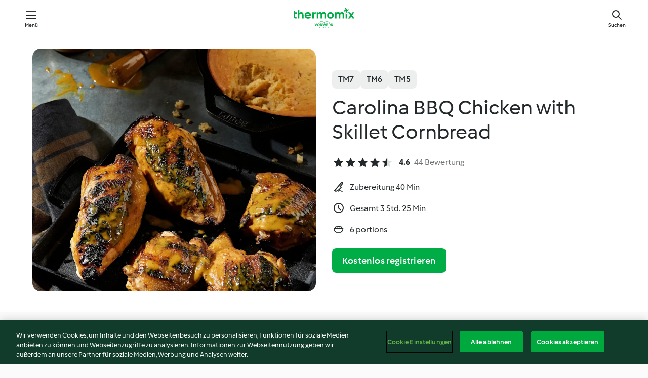

--- FILE ---
content_type: text/html; charset=utf-8
request_url: https://cookidoo.de/recipes/recipe/de-DE/r450167
body_size: 11626
content:
<!DOCTYPE html>
<html
  lang="de-DE"
  class="cicd2-theme">
<head>
    <meta property="og:url" content="https://cookidoo.de/recipes/recipe/de-DE/r450167"/>
    <meta property="og:title" content="Carolina BBQ Chicken with Skillet Cornbread"/>
    <meta property="og:description" content="Eine ganze Welt voller Thermomix® Rezepte – Cookidoo® bringt Köstlichkeiten aus aller Welt zu dir nach Hause.
Eine riesige Auswahl an Rezepten und Ideen – hier findest du garantiert bei jedem Besuch kulinarische Inspirationen."/>
    <meta property="og:image" content="https://assets.tmecosys.com/image/upload/t_web_rdp_recipe_584x480/img/recipe/ras/Assets/89F9B567-F376-403E-8A81-984F9A5BF29A/Derivates/828afbbc-3e1a-45bc-bdd1-1ea09a499fc1.jpg"/>
    <meta name="robots" content="noarchive"/>
    <meta charset="utf-8">
    <meta name="viewport" content="width=device-width, initial-scale=1, shrink-to-fit=no">
    <link rel="stylesheet" href="https://patternlib-all.prod.external.eu-tm-prod.vorwerk-digital.com/pl-core-29.3.2-b33824b8018a0840049d6c20603cb31e.css">
      <link rel="stylesheet" href="https://patternlib-all.prod.external.eu-tm-prod.vorwerk-digital.com/cicd2-theme-29.3.2-38102d1b98d85afb94b9d25dab3bae9c.css">
    <link rel="stylesheet" href="https://recipepublic-all.prod.external.eu-tm-prod.vorwerk-digital.com/bundle-7e9da6437349bf80779b292c7cffc47b.css">
    <link rel="icon" href="https://patternlib-all.prod.external.eu-tm-prod.vorwerk-digital.com/favicon-02a92602e0cf506ebd0186892a17fd82.ico">
    <link rel="preconnect" href="https://assets.tmecosys.com" crossorigin="anonymous">
    <script>"use strict";(()=>{function c(n){let t=document.cookie.match(new RegExp("(^| )"+n+"=([^;]+)"));if(t)return t[2]}var e={get:c};e.get("v-authenticated")?document.documentElement.classList.add("is-authenticated"):document.documentElement.classList.add("is-unauthenticated");})();
</script>
    <title>Carolina BBQ Chicken with Skillet Cornbread - Cookidoo® – das offizielle Thermomix®-Rezept-Portal</title>
    <link rel="stylesheet" href="https://patternlib-all.prod.external.eu-tm-prod.vorwerk-digital.com/pl-recipe-2.18.3-4949e3c3f2b6c536234d63e48d89c215.css">
    <script type="application/ld+json">{"@context":"http://schema.org/","@type":"Recipe","name":"Carolina BBQ Chicken with Skillet Cornbread","image":"https://assets.tmecosys.com/image/upload/t_web_rdp_recipe_584x480_1_5x/img/recipe/ras/Assets/89F9B567-F376-403E-8A81-984F9A5BF29A/Derivates/828afbbc-3e1a-45bc-bdd1-1ea09a499fc1.jpg","totalTime":"PT3H25M","cookTime":"PT3H25M","prepTime":"PT40M","recipeYield":"6 portions","recipeCategory":["Main dishes - meat and poultry"],"recipeIngredient":["8 oz yellow mustard","4 oz white wine vinegar","2 oz dark brown sugar","2 oz honey","1 oz butter","1 tsp garlic powder","1 tsp chili powder","1 tsp Worcestershire sauce","&frac12; tsp salt","&frac14; tsp ground black pepper","6 chicken thighs, skin on, bone in","4 oz unsalted butter","15 oz canned sweet corn","10 &frac12; oz canned cream of sweet corn soup, condensed","8 oz sour cream","2 large eggs","3 &frac12; oz all-purpose flour","3 oz yellow cornmeal, medium grind","2 &frac12; oz sugar","1 tbsp baking powder","&frac12; tsp salt"],"nutrition":{"@type":"NutritionInformation","calories":"814 kcal","carbohydrateContent":"65 g","fatContent":"38 g","proteinContent":"53 g"},"inLanguage":"de-DE","author":{"@type":"Organization","name":"Vorwerk Home & Co. KmG","address":"Wolleraustrasse 11a\n8807 Freienbach\nSchweiz","url":"https://cookidoo.de"},"aggregateRating":{"@id":"AggregatedRating"}}</script>
</head>

<body>
  <core-user-info
    condition="html.is-authenticated"
    base="/profile/api/user"
    community-profile="/community/profile/de-DE"
    devices="/customer-devices/api/my-devices/versions"
    >
  </core-user-info>
  
  <div class="page-content">
      
  <header tabindex="-1" class="page-header">
    <div class="page-header__content">
      <a href="#main-content" class="link--skip">Springe zum Hauptinhalt</a>
          <a class="logo page-header__home authenticated-only" href="/foundation/de-DE/for-you"
            aria-label="Link to the home page">
            <img class="logo" src="https://patternlib-all.prod.external.eu-tm-prod.vorwerk-digital.com/logo_thermomix-02469c2fb4fca55fc3c397286d9e7fe0.svg"
              alt="Thermomix®">
          </a>
          <a class="logo page-header__home unauthenticated-only" href="/foundation/de-DE/explore"
            aria-label="Link to the home page">
            <img class="logo" src="https://patternlib-all.prod.external.eu-tm-prod.vorwerk-digital.com/logo_thermomix-02469c2fb4fca55fc3c397286d9e7fe0.svg"
              alt="Thermomix®">
          </a>
      <core-nav class="page-header__nav">
        <nav class="core-nav__nav" role="navigation">
          <button class="core-nav__trigger">Menü</button>
          <div class="core-nav__container">
            <ul class="core-nav__main-links authenticated-only">
                <li class="core-nav__item">
                  <a href="/foundation/de-DE/for-you"
                    class="core-nav__link">Für dich</a>
                </li>
              <li class="core-nav__item">
                <a href="/foundation/de-DE/explore"
                  class="core-nav__link">Entdecken</a>
              </li>
              <li class="core-nav__item">
                <a href="/organize/de-DE/my-recipes"
                  class="core-nav__link">Meine Rezepte</a>
              </li>
              <li class="core-nav__item">
                <a href="/planning/de-DE/my-week"
                  class="core-nav__link">Meine Woche</a>
              </li>
                <li class="core-nav__item">
                  <a href="/shopping/de-DE"
                    class="core-nav__link">Einkaufsliste</a>
                </li>
            </ul>
            <ul class=" core-nav__main-links unauthenticated-only">
              <li class="core-nav__item">
                <a href="/foundation/de-DE/explore"
                  class="core-nav__link">Entdecken</a>
              </li>
              <li class="core-nav__item">
                <a href="/foundation/de-DE/membership"
                  class="core-nav__link">Abo Vorteile</a>
              </li>
              <li class="core-nav__item">
                <a href="/foundation/de-DE/help"
                  class="core-nav__link">Hilfe</a>
              </li>
            </ul>
            <ul class="core-nav__links unauthenticated-only">
              <li class="core-nav__item">
                <a href="/ciam/register/start"
                  class="core-nav__link page-header__sign-up page-header__icon">Registrieren</a>
              </li>
              <li class="core-nav__item">
                <a href="/profile/de-DE/login?redirectAfterLogin=%2Frecipes%2Frecipe%2Fde-DE%2Fr450167"
                  class="core-nav__link page-header__login page-header__icon">Anmelden</a>
              </li>
            </ul>
            <div role="separator" aria-orientation="vertical"
              class="core-nav__separator separator-vertical separator-vertical--silver-20"></div>
            <core-user-profile class="authenticated-only">
              <core-dropdown-menu class="core-nav__dropdown core-nav__dropdown--profile" align="bottom-right">
                <button class="core-dropdown-menu__trigger core-nav__dropdown-trigger">
                  <span class="core-nav__dropdown-trigger-icon" aria-hidden="true"></span>
                  <img class="core-nav__dropdown-trigger-picture" src alt>
                  <span class="core-dropdown-menu__trigger-text">
                      Profil
                  </span>
                </button>
                <div class="core-dropdown-menu__content core-nav__dropdown-content">
                  <ul class="core-dropdown-list core-nav__dropdown-list">
                    <li class="core-community-profile__link">
                      <a href="/community/profile/de-DE"
                        class="core-dropdown-list__item core-nav__link core-nav__link--community">
                        <core-community-profile>
                          <span class="core-community-profile__icon" aria-hidden="true"></span>
                          <img class="core-community-profile__picture" src alt>
                          <div class="core-community-profile__heading-group">
                            <span class="core-community-profile__header">Profil</span>
                            <span class="core-community-profile__subheader">Profil anzeigen</span>
                          </div>
                        </core-community-profile>
                      </a>
                    </li>
                    <li>
                      <a href="/commerce/de-DE/membership"
                        class="core-dropdown-list__item core-nav__link">Konto</a>
                    </li>
                    <li>
                      <a href="/foundation/de-DE/help"
                        class="core-dropdown-list__item core-nav__link">Hilfe</a>
                    </li>
                    <li>
                      <a href="/profile/logout"
                        class="core-dropdown-list__item core-nav__link">Abmelden</a>
                    </li>
                  </ul>
                </div>
              </core-dropdown-menu>
            </core-user-profile>
          </div>
          <div role="separator" aria-orientation="vertical"
            class="core-nav__separator separator-vertical separator-vertical--silver-20"></div>
        </nav>
      </core-nav>
      <a class="page-header__search page-header__icon" href="/search/de-DE"
        aria-label="Suchen">Suchen</a>
    </div>
  </header>
  <recipe-scrollspy>
    <nav class="recipe-scrollspy__nav">
        <a href="#ingredients-section" class="recipe-scrollspy__link">Zutaten</a>
  
      <a href="#difficulty-section" class="recipe-scrollspy__link">Schwierigkeitsgrad</a>
  
        <a href="#nutrition-section" class="recipe-scrollspy__link">Nährwerte</a>
  
        <a href="#also-featured-in-section" class="recipe-scrollspy__link">Auch enthalten in</a>
  
      <a id="recipe-scrollspy-alternative-recipes" href="#alternative-recipes" class="recipe-scrollspy__link">Das könnte dir auch gefallen</a>
    </nav>
  </recipe-scrollspy>

  <recipe-details id="main-content">
    <recipe-card>
      <div class="recipe-card__wrapper">
        <div class="recipe-card__image-wrapper">
            <core-image-loader>
              <img
                class="recipe-card__image"
                  src="https://assets.tmecosys.com/image/upload/t_web_rdp_recipe_584x480/img/recipe/ras/Assets/89F9B567-F376-403E-8A81-984F9A5BF29A/Derivates/828afbbc-3e1a-45bc-bdd1-1ea09a499fc1.jpg"
                  srcset="https://assets.tmecosys.com/image/upload/t_web_rdp_recipe_584x480/img/recipe/ras/Assets/89F9B567-F376-403E-8A81-984F9A5BF29A/Derivates/828afbbc-3e1a-45bc-bdd1-1ea09a499fc1.jpg 584w, https://assets.tmecosys.com/image/upload/t_web_rdp_recipe_584x480_1_5x/img/recipe/ras/Assets/89F9B567-F376-403E-8A81-984F9A5BF29A/Derivates/828afbbc-3e1a-45bc-bdd1-1ea09a499fc1.jpg 876w"
                    sizes="(min-width: 1333px) 584px, (min-width: 768px) 50vw, 100vw"
                alt="Carolina BBQ Chicken with Skillet Cornbread"
                title="Carolina BBQ Chicken with Skillet Cornbread"/>
            </core-image-loader>
        </div>
        <div class="recipe-card__info">
    
            <div class="recipe-card__header">
              <div class="recipe-card__header-left">
                  <rdp-badges id="tm-versions-modal">
                      <button class="core-chip-button core-chip-button--flat core-chip-button--x-small">
                        TM7
                      </button>
                      <button class="core-chip-button core-chip-button--flat core-chip-button--x-small">
                        TM6
                      </button>
                      <button class="core-chip-button core-chip-button--flat core-chip-button--x-small">
                        TM5
                      </button>
                  </rdp-badges>
                
                  <core-modal
                    trigger-id="tm-versions-modal"
                    class="tm-versions-modal"
                    prevent-body-scroll="true"
                    hidden>
                    <div class="core-modal__wrapper">
                      <div class="core-modal__container" role="dialog" aria-modal="true">
                  
                        <div class="core-modal__header">
                          <h2>Geräte und Zubehör</h2>
                          <button class="core-modal__close" aria-label="Close Modal"></button>
                        </div>
                  
                        <core-scrollbar class="core-modal__content" fadeout-top>
                          <div class="core-scrollbar__content">
                  
                            <rdp-tm-versions>
                              <p class="rdp-tm-versions__description">Dieses Rezept ist für eine bestimmte Geräte- und Zubehörkombination konzipiert. Ohne diese erforderliche Ausstattung können wir kein erfolgreiches Ergebnis garantieren.</p>
                              <div class="rdp-tm-versions__list">
                                  <div class="rdp-tm-versions__item">
                                    <img src="https://patternlib-all.prod.external.eu-tm-prod.vorwerk-digital.com/tm7-83b22c91a1a1e7fee3797168f05f9754.png" class="rdp-tm-versions__image"/>
                                    <div class="rdp-tm-versions__wrapper">
                                      <span class="rdp-tm-versions__name">Thermomix® TM7</span>
                                      <span class="rdp-tm-versions__compatibility">
                                        <span class="icon icon--checkmark-circle icon--xxxs"></span>Kompatibel
                                      </span>
                                    </div>
                                  </div>
                                  <div class="rdp-tm-versions__item">
                                    <img src="https://patternlib-all.prod.external.eu-tm-prod.vorwerk-digital.com/tm6-fff867f1cfc7f35118b8b6dfffca8339.png" class="rdp-tm-versions__image"/>
                                    <div class="rdp-tm-versions__wrapper">
                                      <span class="rdp-tm-versions__name">Thermomix® TM6</span>
                                      <span class="rdp-tm-versions__compatibility">
                                        <span class="icon icon--checkmark-circle icon--xxxs"></span>Kompatibel
                                      </span>
                                    </div>
                                  </div>
                                  <div class="rdp-tm-versions__item">
                                    <img src="https://patternlib-all.prod.external.eu-tm-prod.vorwerk-digital.com/tm5-a3a665744eb0093e9108135bf6b1baa4.png" class="rdp-tm-versions__image"/>
                                    <div class="rdp-tm-versions__wrapper">
                                      <span class="rdp-tm-versions__name">Thermomix® TM5</span>
                                      <span class="rdp-tm-versions__compatibility">
                                        <span class="icon icon--checkmark-circle icon--xxxs"></span>Kompatibel
                                      </span>
                                    </div>
                                  </div>
                              </div>
                            </rdp-tm-versions>
                  
                  
                          </div>
                        </core-scrollbar>
                  
                        <div class="core-modal__footer">
                          <a class="button--inline rdp-tm-versions__more" href="/foundation/de-DE/thermomix-compatibility">Weitere Informationen</a>
                        </div>
                      </div>
                    </div>
                  </core-modal>
                
              </div>
            </div>
    
          <div class="recipe-card__content">
            <core-ellipsis lines-count="3">
              <h1 class="recipe-card__section recipe-card__name">Carolina BBQ Chicken with Skillet Cornbread</h1>
            </core-ellipsis>
            
            <core-rating>
  <div class="core-rating__rating-list">
      <span class="core-rating__point core-rating__point--full"></span>
      <span class="core-rating__point core-rating__point--full"></span>
      <span class="core-rating__point core-rating__point--full"></span>
      <span class="core-rating__point core-rating__point--full"></span>
      <span class="core-rating__point core-rating__point--half"></span>
  </div>
    <span class="core-rating__counter">4.6</span>
    <span class="core-rating__label">
      
      44 Bewertung
      
    </span>
  <script type="application/ld+json">
  {
    "@context": "http://schema.org",
    "@type": "AggregateRating",
    "@id": "AggregatedRating",
    "ratingValue": 4.6,
    "reviewCount": 44
  }
  </script>
</core-rating>

            <div class="recipe-card__cook-params">
              <div class="recipe-card__cook-param">
                <span class="icon icon--time-preparation"></span>
                <span>Zubereitung 40 Min </span>
              </div>
              <div class="recipe-card__cook-param">
                <span class="icon icon--time"></span>
                <span>Gesamt 3 Std. 25 Min</span>
              </div>
              <div class="recipe-card__cook-param">
                <span class="icon icon--servings"></span>
                <span>6 portions</span>
              </div>
            </div>
          </div>
    
          <div class="recipe-card__footer">
            <a class="button--primary recipe-card__action-button recipe-card__action-button--primary"
              title="Kostenlos registrieren"
              href="/ciam/register/start">Kostenlos registrieren</a>
          </div>
        </div>
      </div>
    </recipe-card>
    
    <recipe-content>
      <div class="recipe-content__left">
        <div mobile-order="1">
          <div id="ingredients-section" class="recipe-content__section">
            <h4 class="recipe-content__title">Zutaten</h4>
              <div class="recipe-content__inner-section">
                  <h5 class="recipe-content__inner-title recipe-content__inner-title--short">Carolina BBQ Sauce</h5>
                <ul class="ul--clean">
                    <li>
          <recipe-ingredient>
            <div class="recipe-ingredient__wrapper">
                <img class="recipe-ingredient__image"   src="https://assets.tmecosys.com/image/upload/t_web_ingredient_48x48/icons/ingredient_icons/79"
            srcset="https://assets.tmecosys.com/image/upload/t_web_ingredient_48x48/icons/ingredient_icons/79 48w, https://assets.tmecosys.com/image/upload/t_web_ingredient_48x48_1_5x/icons/ingredient_icons/79 72w, https://assets.tmecosys.com/image/upload/t_web_ingredient_48x48_2x/icons/ingredient_icons/79 96w"
              sizes="48px"
           />
          
                <div class="recipe-ingredient__content">
                  <span class="recipe-ingredient__name">
                    yellow mustard 
                  </span>
                </div>
                <span class="recipe-ingredient__amount">
                      8
                    oz
                </span>
            </div>
          </recipe-ingredient>
          </li>
                    <li>
          <recipe-ingredient>
            <div class="recipe-ingredient__wrapper">
                <img class="recipe-ingredient__image"   src="https://assets.tmecosys.com/image/upload/t_web_ingredient_48x48/icons/ingredient_icons/314"
            srcset="https://assets.tmecosys.com/image/upload/t_web_ingredient_48x48/icons/ingredient_icons/314 48w, https://assets.tmecosys.com/image/upload/t_web_ingredient_48x48_1_5x/icons/ingredient_icons/314 72w, https://assets.tmecosys.com/image/upload/t_web_ingredient_48x48_2x/icons/ingredient_icons/314 96w"
              sizes="48px"
           />
          
                <div class="recipe-ingredient__content">
                  <span class="recipe-ingredient__name">
                    white wine vinegar 
                  </span>
                </div>
                <span class="recipe-ingredient__amount">
                      4
                    oz
                </span>
            </div>
          </recipe-ingredient>
          </li>
                    <li>
          <recipe-ingredient>
            <div class="recipe-ingredient__wrapper">
                <img class="recipe-ingredient__image"   src="https://assets.tmecosys.com/image/upload/t_web_ingredient_48x48/icons/ingredient_icons/3657"
            srcset="https://assets.tmecosys.com/image/upload/t_web_ingredient_48x48/icons/ingredient_icons/3657 48w, https://assets.tmecosys.com/image/upload/t_web_ingredient_48x48_1_5x/icons/ingredient_icons/3657 72w, https://assets.tmecosys.com/image/upload/t_web_ingredient_48x48_2x/icons/ingredient_icons/3657 96w"
              sizes="48px"
           />
          
                <div class="recipe-ingredient__content">
                  <span class="recipe-ingredient__name">
                    dark brown sugar 
                  </span>
                </div>
                <span class="recipe-ingredient__amount">
                      2
                    oz
                </span>
            </div>
          </recipe-ingredient>
          </li>
                    <li>
          <recipe-ingredient>
            <div class="recipe-ingredient__wrapper">
                <img class="recipe-ingredient__image"   src="https://assets.tmecosys.com/image/upload/t_web_ingredient_48x48/icons/ingredient_icons/82"
            srcset="https://assets.tmecosys.com/image/upload/t_web_ingredient_48x48/icons/ingredient_icons/82 48w, https://assets.tmecosys.com/image/upload/t_web_ingredient_48x48_1_5x/icons/ingredient_icons/82 72w, https://assets.tmecosys.com/image/upload/t_web_ingredient_48x48_2x/icons/ingredient_icons/82 96w"
              sizes="48px"
           />
          
                <div class="recipe-ingredient__content">
                  <span class="recipe-ingredient__name">
                    honey 
                  </span>
                </div>
                <span class="recipe-ingredient__amount">
                      2
                    oz
                </span>
            </div>
          </recipe-ingredient>
          </li>
                    <li>
          <recipe-ingredient>
            <div class="recipe-ingredient__wrapper">
                <img class="recipe-ingredient__image"   src="https://assets.tmecosys.com/image/upload/t_web_ingredient_48x48/icons/ingredient_icons/15196"
            srcset="https://assets.tmecosys.com/image/upload/t_web_ingredient_48x48/icons/ingredient_icons/15196 48w, https://assets.tmecosys.com/image/upload/t_web_ingredient_48x48_1_5x/icons/ingredient_icons/15196 72w, https://assets.tmecosys.com/image/upload/t_web_ingredient_48x48_2x/icons/ingredient_icons/15196 96w"
              sizes="48px"
           />
          
                <div class="recipe-ingredient__content">
                  <span class="recipe-ingredient__name">
                    butter 
                  </span>
                </div>
                <span class="recipe-ingredient__amount">
                      1
                    oz
                </span>
            </div>
          </recipe-ingredient>
          </li>
                    <li>
          <recipe-ingredient>
            <div class="recipe-ingredient__wrapper">
                <img class="recipe-ingredient__image"   src="https://assets.tmecosys.com/image/upload/t_web_ingredient_48x48/icons/ingredient_icons/1354"
            srcset="https://assets.tmecosys.com/image/upload/t_web_ingredient_48x48/icons/ingredient_icons/1354 48w, https://assets.tmecosys.com/image/upload/t_web_ingredient_48x48_1_5x/icons/ingredient_icons/1354 72w, https://assets.tmecosys.com/image/upload/t_web_ingredient_48x48_2x/icons/ingredient_icons/1354 96w"
              sizes="48px"
           />
          
                <div class="recipe-ingredient__content">
                  <span class="recipe-ingredient__name">
                    garlic powder 
                  </span>
                </div>
                <span class="recipe-ingredient__amount">
                      1
                    tsp
                </span>
            </div>
          </recipe-ingredient>
          </li>
                    <li>
          <recipe-ingredient>
            <div class="recipe-ingredient__wrapper">
                <img class="recipe-ingredient__image"   src="https://assets.tmecosys.com/image/upload/t_web_ingredient_48x48/icons/ingredient_icons/551"
            srcset="https://assets.tmecosys.com/image/upload/t_web_ingredient_48x48/icons/ingredient_icons/551 48w, https://assets.tmecosys.com/image/upload/t_web_ingredient_48x48_1_5x/icons/ingredient_icons/551 72w, https://assets.tmecosys.com/image/upload/t_web_ingredient_48x48_2x/icons/ingredient_icons/551 96w"
              sizes="48px"
           />
          
                <div class="recipe-ingredient__content">
                  <span class="recipe-ingredient__name">
                    chili powder 
                  </span>
                </div>
                <span class="recipe-ingredient__amount">
                      1
                    tsp
                </span>
            </div>
          </recipe-ingredient>
          </li>
                    <li>
          <recipe-ingredient>
            <div class="recipe-ingredient__wrapper">
                <img class="recipe-ingredient__image"   src="https://assets.tmecosys.com/image/upload/t_web_ingredient_48x48/icons/ingredient_icons/136"
            srcset="https://assets.tmecosys.com/image/upload/t_web_ingredient_48x48/icons/ingredient_icons/136 48w, https://assets.tmecosys.com/image/upload/t_web_ingredient_48x48_1_5x/icons/ingredient_icons/136 72w, https://assets.tmecosys.com/image/upload/t_web_ingredient_48x48_2x/icons/ingredient_icons/136 96w"
              sizes="48px"
           />
          
                <div class="recipe-ingredient__content">
                  <span class="recipe-ingredient__name">
                    Worcestershire sauce 
                  </span>
                </div>
                <span class="recipe-ingredient__amount">
                      1
                    tsp
                </span>
            </div>
          </recipe-ingredient>
          </li>
                    <li>
          <recipe-ingredient>
            <div class="recipe-ingredient__wrapper">
                <img class="recipe-ingredient__image"   src="https://assets.tmecosys.com/image/upload/t_web_ingredient_48x48/icons/ingredient_icons/269"
            srcset="https://assets.tmecosys.com/image/upload/t_web_ingredient_48x48/icons/ingredient_icons/269 48w, https://assets.tmecosys.com/image/upload/t_web_ingredient_48x48_1_5x/icons/ingredient_icons/269 72w, https://assets.tmecosys.com/image/upload/t_web_ingredient_48x48_2x/icons/ingredient_icons/269 96w"
              sizes="48px"
           />
          
                <div class="recipe-ingredient__content">
                  <span class="recipe-ingredient__name">
                    salt 
                  </span>
                </div>
                <span class="recipe-ingredient__amount">
                      &frac12;
                    tsp
                </span>
            </div>
          </recipe-ingredient>
          </li>
                    <li>
          <recipe-ingredient>
            <div class="recipe-ingredient__wrapper">
                <img class="recipe-ingredient__image"   src="https://assets.tmecosys.com/image/upload/t_web_ingredient_48x48/icons/ingredient_icons/23"
            srcset="https://assets.tmecosys.com/image/upload/t_web_ingredient_48x48/icons/ingredient_icons/23 48w, https://assets.tmecosys.com/image/upload/t_web_ingredient_48x48_1_5x/icons/ingredient_icons/23 72w, https://assets.tmecosys.com/image/upload/t_web_ingredient_48x48_2x/icons/ingredient_icons/23 96w"
              sizes="48px"
           />
          
                <div class="recipe-ingredient__content">
                  <span class="recipe-ingredient__name">
                    ground black pepper 
                  </span>
                </div>
                <span class="recipe-ingredient__amount">
                      &frac14;
                    tsp
                </span>
            </div>
          </recipe-ingredient>
          </li>
                    <li>
          <recipe-ingredient>
            <div class="recipe-ingredient__wrapper">
                <img class="recipe-ingredient__image"   src="https://assets.tmecosys.com/image/upload/t_web_ingredient_48x48/icons/ingredient_icons/471"
            srcset="https://assets.tmecosys.com/image/upload/t_web_ingredient_48x48/icons/ingredient_icons/471 48w, https://assets.tmecosys.com/image/upload/t_web_ingredient_48x48_1_5x/icons/ingredient_icons/471 72w, https://assets.tmecosys.com/image/upload/t_web_ingredient_48x48_2x/icons/ingredient_icons/471 96w"
              sizes="48px"
           />
          
                <div class="recipe-ingredient__content">
                  <span class="recipe-ingredient__name">
                    chicken thighs, skin on, bone in 
                  </span>
                </div>
                <span class="recipe-ingredient__amount">
                      6
                    
                </span>
            </div>
              <span class="recipe-ingredient__alternative">
                    6
                  
                chicken breasts, skin on, bone in
              </span>
          </recipe-ingredient>
          </li>
                </ul>
              </div>
              <div class="recipe-content__inner-section">
                  <h5 class="recipe-content__inner-title recipe-content__inner-title--short">Skillet Cornbread</h5>
                <ul class="ul--clean">
                    <li>
          <recipe-ingredient>
            <div class="recipe-ingredient__wrapper">
                <img class="recipe-ingredient__image"   src="https://assets.tmecosys.com/image/upload/t_web_ingredient_48x48/icons/ingredient_icons/17"
            srcset="https://assets.tmecosys.com/image/upload/t_web_ingredient_48x48/icons/ingredient_icons/17 48w, https://assets.tmecosys.com/image/upload/t_web_ingredient_48x48_1_5x/icons/ingredient_icons/17 72w, https://assets.tmecosys.com/image/upload/t_web_ingredient_48x48_2x/icons/ingredient_icons/17 96w"
              sizes="48px"
           />
          
                <div class="recipe-ingredient__content">
                  <span class="recipe-ingredient__name">
                    unsalted butter 
                  </span>
                    <span class="recipe-ingredient__description">in pieces</span>
                </div>
                <span class="recipe-ingredient__amount">
                      4
                    oz
                </span>
            </div>
          </recipe-ingredient>
          </li>
                    <li>
          <recipe-ingredient>
            <div class="recipe-ingredient__wrapper">
                <img class="recipe-ingredient__image"   src="https://assets.tmecosys.com/image/upload/t_web_ingredient_48x48/icons/ingredient_icons/1160"
            srcset="https://assets.tmecosys.com/image/upload/t_web_ingredient_48x48/icons/ingredient_icons/1160 48w, https://assets.tmecosys.com/image/upload/t_web_ingredient_48x48_1_5x/icons/ingredient_icons/1160 72w, https://assets.tmecosys.com/image/upload/t_web_ingredient_48x48_2x/icons/ingredient_icons/1160 96w"
              sizes="48px"
           />
          
                <div class="recipe-ingredient__content">
                  <span class="recipe-ingredient__name">
                    canned sweet corn 
                  </span>
                    <span class="recipe-ingredient__description">drained</span>
                </div>
                <span class="recipe-ingredient__amount">
                      15
                    oz
                </span>
            </div>
          </recipe-ingredient>
          </li>
                    <li>
          <recipe-ingredient>
            <div class="recipe-ingredient__wrapper">
                <img class="recipe-ingredient__image"   src="https://assets.tmecosys.com/image/upload/t_web_ingredient_48x48/icons/ingredient_icons/418530"
            srcset="https://assets.tmecosys.com/image/upload/t_web_ingredient_48x48/icons/ingredient_icons/418530 48w, https://assets.tmecosys.com/image/upload/t_web_ingredient_48x48_1_5x/icons/ingredient_icons/418530 72w, https://assets.tmecosys.com/image/upload/t_web_ingredient_48x48_2x/icons/ingredient_icons/418530 96w"
              sizes="48px"
           />
          
                <div class="recipe-ingredient__content">
                  <span class="recipe-ingredient__name">
                    canned cream of sweet corn soup, condensed 
                  </span>
                    <span class="recipe-ingredient__description">(see Tip)</span>
                </div>
                <span class="recipe-ingredient__amount">
                      10 &frac12;
                    oz
                </span>
            </div>
          </recipe-ingredient>
          </li>
                    <li>
          <recipe-ingredient>
            <div class="recipe-ingredient__wrapper">
                <img class="recipe-ingredient__image"   src="https://assets.tmecosys.com/image/upload/t_web_ingredient_48x48/icons/ingredient_icons/620"
            srcset="https://assets.tmecosys.com/image/upload/t_web_ingredient_48x48/icons/ingredient_icons/620 48w, https://assets.tmecosys.com/image/upload/t_web_ingredient_48x48_1_5x/icons/ingredient_icons/620 72w, https://assets.tmecosys.com/image/upload/t_web_ingredient_48x48_2x/icons/ingredient_icons/620 96w"
              sizes="48px"
           />
          
                <div class="recipe-ingredient__content">
                  <span class="recipe-ingredient__name">
                    sour cream 
                  </span>
                </div>
                <span class="recipe-ingredient__amount">
                      8
                    oz
                </span>
            </div>
          </recipe-ingredient>
          </li>
                    <li>
          <recipe-ingredient>
            <div class="recipe-ingredient__wrapper">
                <img class="recipe-ingredient__image"   src="https://assets.tmecosys.com/image/upload/t_web_ingredient_48x48/icons/ingredient_icons/6434"
            srcset="https://assets.tmecosys.com/image/upload/t_web_ingredient_48x48/icons/ingredient_icons/6434 48w, https://assets.tmecosys.com/image/upload/t_web_ingredient_48x48_1_5x/icons/ingredient_icons/6434 72w, https://assets.tmecosys.com/image/upload/t_web_ingredient_48x48_2x/icons/ingredient_icons/6434 96w"
              sizes="48px"
           />
          
                <div class="recipe-ingredient__content">
                  <span class="recipe-ingredient__name">
                    large eggs 
                  </span>
                </div>
                <span class="recipe-ingredient__amount">
                      2
                    
                </span>
            </div>
          </recipe-ingredient>
          </li>
                    <li>
          <recipe-ingredient>
            <div class="recipe-ingredient__wrapper">
                <img class="recipe-ingredient__image"   src="https://assets.tmecosys.com/image/upload/t_web_ingredient_48x48/icons/ingredient_icons/40"
            srcset="https://assets.tmecosys.com/image/upload/t_web_ingredient_48x48/icons/ingredient_icons/40 48w, https://assets.tmecosys.com/image/upload/t_web_ingredient_48x48_1_5x/icons/ingredient_icons/40 72w, https://assets.tmecosys.com/image/upload/t_web_ingredient_48x48_2x/icons/ingredient_icons/40 96w"
              sizes="48px"
           />
          
                <div class="recipe-ingredient__content">
                  <span class="recipe-ingredient__name">
                    all-purpose flour 
                  </span>
                </div>
                <span class="recipe-ingredient__amount">
                      3 &frac12;
                    oz
                </span>
            </div>
          </recipe-ingredient>
          </li>
                    <li>
          <recipe-ingredient>
            <div class="recipe-ingredient__wrapper">
                <img class="recipe-ingredient__image"   src="https://assets.tmecosys.com/image/upload/t_web_ingredient_48x48/icons/ingredient_icons/91722"
            srcset="https://assets.tmecosys.com/image/upload/t_web_ingredient_48x48/icons/ingredient_icons/91722 48w, https://assets.tmecosys.com/image/upload/t_web_ingredient_48x48_1_5x/icons/ingredient_icons/91722 72w, https://assets.tmecosys.com/image/upload/t_web_ingredient_48x48_2x/icons/ingredient_icons/91722 96w"
              sizes="48px"
           />
          
                <div class="recipe-ingredient__content">
                  <span class="recipe-ingredient__name">
                    yellow cornmeal, medium grind 
                  </span>
                </div>
                <span class="recipe-ingredient__amount">
                      3
                    oz
                </span>
            </div>
          </recipe-ingredient>
          </li>
                    <li>
          <recipe-ingredient>
            <div class="recipe-ingredient__wrapper">
                <img class="recipe-ingredient__image"   src="https://assets.tmecosys.com/image/upload/t_web_ingredient_48x48/icons/ingredient_icons/9"
            srcset="https://assets.tmecosys.com/image/upload/t_web_ingredient_48x48/icons/ingredient_icons/9 48w, https://assets.tmecosys.com/image/upload/t_web_ingredient_48x48_1_5x/icons/ingredient_icons/9 72w, https://assets.tmecosys.com/image/upload/t_web_ingredient_48x48_2x/icons/ingredient_icons/9 96w"
              sizes="48px"
           />
          
                <div class="recipe-ingredient__content">
                  <span class="recipe-ingredient__name">
                    sugar 
                  </span>
                </div>
                <span class="recipe-ingredient__amount">
                      2 &frac12;
                    oz
                </span>
            </div>
          </recipe-ingredient>
          </li>
                    <li>
          <recipe-ingredient>
            <div class="recipe-ingredient__wrapper">
                <img class="recipe-ingredient__image"   src="https://assets.tmecosys.com/image/upload/t_web_ingredient_48x48/icons/ingredient_icons/174"
            srcset="https://assets.tmecosys.com/image/upload/t_web_ingredient_48x48/icons/ingredient_icons/174 48w, https://assets.tmecosys.com/image/upload/t_web_ingredient_48x48_1_5x/icons/ingredient_icons/174 72w, https://assets.tmecosys.com/image/upload/t_web_ingredient_48x48_2x/icons/ingredient_icons/174 96w"
              sizes="48px"
           />
          
                <div class="recipe-ingredient__content">
                  <span class="recipe-ingredient__name">
                    baking powder 
                  </span>
                </div>
                <span class="recipe-ingredient__amount">
                      1
                    tbsp
                </span>
            </div>
          </recipe-ingredient>
          </li>
                    <li>
          <recipe-ingredient>
            <div class="recipe-ingredient__wrapper">
                <img class="recipe-ingredient__image"   src="https://assets.tmecosys.com/image/upload/t_web_ingredient_48x48/icons/ingredient_icons/269"
            srcset="https://assets.tmecosys.com/image/upload/t_web_ingredient_48x48/icons/ingredient_icons/269 48w, https://assets.tmecosys.com/image/upload/t_web_ingredient_48x48_1_5x/icons/ingredient_icons/269 72w, https://assets.tmecosys.com/image/upload/t_web_ingredient_48x48_2x/icons/ingredient_icons/269 96w"
              sizes="48px"
           />
          
                <div class="recipe-ingredient__content">
                  <span class="recipe-ingredient__name">
                    salt 
                  </span>
                </div>
                <span class="recipe-ingredient__amount">
                      &frac12;
                    tsp
                </span>
            </div>
          </recipe-ingredient>
          </li>
                </ul>
              </div>
          </div>
          <hr>
        </div>
        <div mobile-order="3">
          <div id="difficulty-section" class="recipe-content__section">
            <h4 class="recipe-content__title">Schwierigkeitsgrad</h4>
            <rdp-difficulty>
              <span class="icon icon--s icon--chef-hat"></span>
              <p>einfach</p>
            </rdp-difficulty>
          </div>
          <hr>
            <div id="nutrition-section" class="recipe-content__section">
              <h4 class="recipe-content__title">
                Nährwerte
                <span class="recipe-content__subtitle">pro 1 portion</span>
              </h4>
              <rdp-nutritious>
                  <div class="rdp-nutritious__item">
                    <span class="rdp-nutritious__name">Natrium</span>
                    <span class="rdp-nutritious__value">
                        1333 mg 
                    </span>
                  </div>
                  <div class="rdp-nutritious__item">
                    <span class="rdp-nutritious__name">Eiweiß</span>
                    <span class="rdp-nutritious__value">
                        53 g 
                    </span>
                  </div>
                  <div class="rdp-nutritious__item">
                    <span class="rdp-nutritious__name">Brennwert</span>
                    <span class="rdp-nutritious__value">
                        3406 kJ  / 
                        814 kcal 
                    </span>
                  </div>
                  <div class="rdp-nutritious__item">
                    <span class="rdp-nutritious__name">Fett</span>
                    <span class="rdp-nutritious__value">
                        38 g 
                    </span>
                  </div>
                  <div class="rdp-nutritious__item">
                    <span class="rdp-nutritious__name">Ballaststoffe</span>
                    <span class="rdp-nutritious__value">
                        4 g 
                    </span>
                  </div>
                  <div class="rdp-nutritious__item">
                    <span class="rdp-nutritious__name">gesättigte Fettsäuren</span>
                    <span class="rdp-nutritious__value">
                        19 g 
                    </span>
                  </div>
                  <div class="rdp-nutritious__item">
                    <span class="rdp-nutritious__name">Kohlenhydrate</span>
                    <span class="rdp-nutritious__value">
                        65 g 
                    </span>
                  </div>
              </rdp-nutritious>
            </div>
            <hr>
        </div>
      </div>
      <div class="recipe-content__right">
        <div mobile-order="2">
          <div class="recipe-content__section">
            <recipe-membership-banner>
              <img src="https://patternlib-all.prod.external.eu-tm-prod.vorwerk-digital.com/cookidoo-world-da330b8ec91ef8ac5df385f0e440dffb.svg" class="recipe-membership-banner__image" />
              <h1 class="recipe-membership-banner__title">Gefällt dir, was du siehst?</h1>
              <h4 class="recipe-membership-banner__subtitle">Dieses Rezept und mehr als 100 000 weitere warten auf dich!</h4>
              <p class="recipe-membership-banner__description">Registriere dich jetzt und erhalte ein kostenloses 30-Tage Abo. Tauche ein in die kulinarische Welt von Cookidoo® - ohne jegliche Verpflichtung.</p>
              <a href="/ciam/register/start" class="button--primary">Kostenlos registrieren</a>
              <a href="/foundation/de-DE/membership" class="button--inline">Weitere Informationen</a>
            </recipe-membership-banner>
          </div>
          <hr>
        </div>
        <div mobile-order="4">
            <div id="also-featured-in-section" class="recipe-content__section">
              <h4 class="recipe-content__title">Auch enthalten in</h4>
              <rdp-collections>
                  <rdp-collection-tile>
                    <a class="rdp-collection-tile__wrapper" href="/collection/de-DE/p/col500208">
                      <img   src="https://assets.tmecosys.com/image/upload/t_web_col_80x80/img/collection/ras/Assets/850a0429865e05fee31c157b4a14cead/Derivates/4ed441d5b8a6183f5058255a9a58038d761f9986.jpg"
            srcset="https://assets.tmecosys.com/image/upload/t_web_col_80x80/img/collection/ras/Assets/850a0429865e05fee31c157b4a14cead/Derivates/4ed441d5b8a6183f5058255a9a58038d761f9986.jpg 80w, https://assets.tmecosys.com/image/upload/t_web_col_80x80_1_5x/img/collection/ras/Assets/850a0429865e05fee31c157b4a14cead/Derivates/4ed441d5b8a6183f5058255a9a58038d761f9986.jpg 120w, https://assets.tmecosys.com/image/upload/t_web_col_80x80_2x/img/collection/ras/Assets/850a0429865e05fee31c157b4a14cead/Derivates/4ed441d5b8a6183f5058255a9a58038d761f9986.jpg 160w"
              sizes="80px"
           class="rdp-collection-tile__image">
                      <div class="rdp-collection-tile__content">
                        <span class="rdp-collection-tile__name">Celebrate Juneteenth</span>
                        <span class="rdp-collection-tile__info">11 Rezepte<br>USA</span>
                      </div>
                    </a>
                  </rdp-collection-tile>
                  <rdp-collection-tile>
                    <a class="rdp-collection-tile__wrapper" href="/collection/de-DE/p/col221705">
                      <img   src="https://assets.tmecosys.com/image/upload/t_web_col_80x80/img/collection/ras/Assets/87722B8C-EDC1-41DC-A5C9-9D394EF29D1A/Derivates/C993F6E6-4B0E-4A9C-9BD2-EC2D80BE457D.jpg"
            srcset="https://assets.tmecosys.com/image/upload/t_web_col_80x80/img/collection/ras/Assets/87722B8C-EDC1-41DC-A5C9-9D394EF29D1A/Derivates/C993F6E6-4B0E-4A9C-9BD2-EC2D80BE457D.jpg 80w, https://assets.tmecosys.com/image/upload/t_web_col_80x80_1_5x/img/collection/ras/Assets/87722B8C-EDC1-41DC-A5C9-9D394EF29D1A/Derivates/C993F6E6-4B0E-4A9C-9BD2-EC2D80BE457D.jpg 120w, https://assets.tmecosys.com/image/upload/t_web_col_80x80_2x/img/collection/ras/Assets/87722B8C-EDC1-41DC-A5C9-9D394EF29D1A/Derivates/C993F6E6-4B0E-4A9C-9BD2-EC2D80BE457D.jpg 160w"
              sizes="80px"
           class="rdp-collection-tile__image">
                      <div class="rdp-collection-tile__content">
                        <span class="rdp-collection-tile__name">Smart Grilling with Thermomix® and MEATER®</span>
                        <span class="rdp-collection-tile__info">10 Rezepte<br>USA</span>
                      </div>
                    </a>
                  </rdp-collection-tile>
              </rdp-collections>
            </div>
            <hr>
        </div>
      </div>
    </recipe-content>
  </recipe-details>

  
  
  
  <div id="alternative-recipes" class="l-content l-content--additional recipe-alternative-recipes">
    <core-stripe class="core-stripe--modern" aria-labelledby="stripe-header" aria-describedby="stripe-description" role="region"
                 data-category="VrkNavCategory-RPF-004">
      <h3 class="core-stripe__header" id="stripe-header">
          Das könnte dir auch gefallen
      </h3>
        <div class="core-stripe__content">
          
  
          
            <core-tile class="core-tile--expanded" id="r709629" data-recipe-id="r709629"><a class="link--alt" href="/recipes/recipe/de-DE/r709629"><div aria-hidden="true" class="core-tile__image-wrapper">
    <img
      class="core-tile__image"
      alt="Chicken Shawarma Bowl"
      title="Chicken Shawarma Bowl"
      src="https://assets.tmecosys.com/image/upload/t_web_shared_recipe_221x240/img/recipe/ras/Assets/d89727c8-c17c-4b04-89ff-21aa87de2920/Derivates/37672f19-fdc4-4ecf-a7c3-e88ed6a5e712"
      sizes="221px"
      decoding="async"
      srcset="https://assets.tmecosys.com/image/upload/t_web_shared_recipe_221x240/img/recipe/ras/Assets/d89727c8-c17c-4b04-89ff-21aa87de2920/Derivates/37672f19-fdc4-4ecf-a7c3-e88ed6a5e712 221w, https://assets.tmecosys.com/image/upload/t_web_shared_recipe_221x240_1_5x/img/recipe/ras/Assets/d89727c8-c17c-4b04-89ff-21aa87de2920/Derivates/37672f19-fdc4-4ecf-a7c3-e88ed6a5e712 331w, https://assets.tmecosys.com/image/upload/t_web_shared_recipe_221x240_2x/img/recipe/ras/Assets/d89727c8-c17c-4b04-89ff-21aa87de2920/Derivates/37672f19-fdc4-4ecf-a7c3-e88ed6a5e712 442w"
    />
  </div><div class="core-tile__description-wrapper"><div class="core-tile__description"><core-ellipsis><p class="core-tile__description-text">Chicken Shawarma Bowl</p></core-ellipsis><button class="core-tile__trigger authenticated-only context-menu-trigger" aria-label="Rezeptoptionen öffnen" type="button"></button></div><core-rating class="core-rating--short core-rating--small"><span class="core-rating__counter" aria-label="Bewertung 4.7">4.7</span><span class="core-rating__point core-rating__point--full" aria-disabled="true"></span><span class="core-rating__label" aria-label="aus 198 Bewertungen">(198)</span></core-rating><p class="core-tile__description-subline" aria-label="Gesamtzeit 1 Std.">1 Std.</p></div></a><core-context-menu trigger-class="context-menu-trigger" class="translate-x-[0.5px]"><ul class="core-dropdown-list"><li><core-transclude href="/planning/de-DE/transclude/manage-cook-today/r709629" prevent-page-reload="true" on="context-menu-open" context="core-context-menu"></core-transclude></li><li><core-transclude href="/organize/de-DE/transclude/manage-bookmark/r709629" prevent-page-reload="true" on="context-menu-open" context="core-context-menu"></core-transclude></li><li><core-transclude href="/organize/de-DE/transclude/manage-custom-list/r709629" prevent-page-reload="true" on="context-menu-open" context="core-context-menu"></core-transclude></li><li><core-transclude href="/planning/de-DE/transclude/manage-add-to-myweek/r709629" prevent-page-reload="true" on="context-menu-open" context="core-context-menu"></core-transclude></li><li><core-transclude href="/shopping/de-DE/partial/add-to-shopping-list/r709629" prevent-page-reload="true" on="context-menu-open" context="core-context-menu"></core-transclude></li><li><core-transclude href="/created-recipes/de-DE/partials/add-to-customer-recipes?recipeUrl=https%3A%2F%2Fcookidoo.de%2Frecipes%2Frecipe%2Fde-DE%2Fr709629" prevent-page-reload="true" on="context-menu-open" context="core-context-menu"></core-transclude></li><li data-error="401" data-redirect-param="redirectAfterLogin" class="display-none"><a href="/profile/de-DE/login?redirectAfterLogin=%2Fsearch%2Fde-DE%2Ffragments%2Fstripe%3Flimit%3D12%26lazyLoading%3Dtrue%26accessories%3DincludingFriend%252CincludingBladeCoverWithPeeler%252CincludingCutter%252CincludingSensor%26includeRating%3Dtrue%26like%3Dr450167" class="core-dropdown-list__item"><span class="icon" aria-hidden="true">refresh</span>Login erneuern</a></li></ul></core-context-menu></core-tile><core-tile class="core-tile--expanded" id="r231607" data-recipe-id="r231607"><a class="link--alt" href="/recipes/recipe/de-DE/r231607"><div aria-hidden="true" class="core-tile__image-wrapper">
    <img
      class="core-tile__image"
      alt="Chicken Fajita Soup"
      title="Chicken Fajita Soup"
      src="https://assets.tmecosys.com/image/upload/t_web_shared_recipe_221x240/img/recipe/ras/Assets/0911A161-24C5-4A5E-9491-FD4923C90509/Derivates/7209890c-a247-47e6-9232-979e071672b2"
      sizes="221px"
      decoding="async"
      srcset="https://assets.tmecosys.com/image/upload/t_web_shared_recipe_221x240/img/recipe/ras/Assets/0911A161-24C5-4A5E-9491-FD4923C90509/Derivates/7209890c-a247-47e6-9232-979e071672b2 221w, https://assets.tmecosys.com/image/upload/t_web_shared_recipe_221x240_1_5x/img/recipe/ras/Assets/0911A161-24C5-4A5E-9491-FD4923C90509/Derivates/7209890c-a247-47e6-9232-979e071672b2 331w, https://assets.tmecosys.com/image/upload/t_web_shared_recipe_221x240_2x/img/recipe/ras/Assets/0911A161-24C5-4A5E-9491-FD4923C90509/Derivates/7209890c-a247-47e6-9232-979e071672b2 442w"
    />
  </div><div class="core-tile__description-wrapper"><div class="core-tile__description"><core-ellipsis><p class="core-tile__description-text">Chicken Fajita Soup</p></core-ellipsis><button class="core-tile__trigger authenticated-only context-menu-trigger" aria-label="Rezeptoptionen öffnen" type="button"></button></div><core-rating class="core-rating--short core-rating--small"><span class="core-rating__counter" aria-label="Bewertung 4.7">4.7</span><span class="core-rating__point core-rating__point--full" aria-disabled="true"></span><span class="core-rating__label" aria-label="aus 213 Bewertungen">(213)</span></core-rating><p class="core-tile__description-subline" aria-label="Gesamtzeit 50 Min">50 Min</p></div></a><core-context-menu trigger-class="context-menu-trigger" class="translate-x-[0.5px]"><ul class="core-dropdown-list"><li><core-transclude href="/planning/de-DE/transclude/manage-cook-today/r231607" prevent-page-reload="true" on="context-menu-open" context="core-context-menu"></core-transclude></li><li><core-transclude href="/organize/de-DE/transclude/manage-bookmark/r231607" prevent-page-reload="true" on="context-menu-open" context="core-context-menu"></core-transclude></li><li><core-transclude href="/organize/de-DE/transclude/manage-custom-list/r231607" prevent-page-reload="true" on="context-menu-open" context="core-context-menu"></core-transclude></li><li><core-transclude href="/planning/de-DE/transclude/manage-add-to-myweek/r231607" prevent-page-reload="true" on="context-menu-open" context="core-context-menu"></core-transclude></li><li><core-transclude href="/shopping/de-DE/partial/add-to-shopping-list/r231607" prevent-page-reload="true" on="context-menu-open" context="core-context-menu"></core-transclude></li><li><core-transclude href="/created-recipes/de-DE/partials/add-to-customer-recipes?recipeUrl=https%3A%2F%2Fcookidoo.de%2Frecipes%2Frecipe%2Fde-DE%2Fr231607" prevent-page-reload="true" on="context-menu-open" context="core-context-menu"></core-transclude></li><li data-error="401" data-redirect-param="redirectAfterLogin" class="display-none"><a href="/profile/de-DE/login?redirectAfterLogin=%2Fsearch%2Fde-DE%2Ffragments%2Fstripe%3Flimit%3D12%26lazyLoading%3Dtrue%26accessories%3DincludingFriend%252CincludingBladeCoverWithPeeler%252CincludingCutter%252CincludingSensor%26includeRating%3Dtrue%26like%3Dr450167" class="core-dropdown-list__item"><span class="icon" aria-hidden="true">refresh</span>Login erneuern</a></li></ul></core-context-menu></core-tile><core-tile class="core-tile--expanded" id="r285409" data-recipe-id="r285409"><a class="link--alt" href="/recipes/recipe/de-DE/r285409"><div aria-hidden="true" class="core-tile__image-wrapper">
    <img
      class="core-tile__image"
      alt="Chicken Enchiladas"
      title="Chicken Enchiladas"
      src="https://assets.tmecosys.com/image/upload/t_web_shared_recipe_221x240/img/recipe/ras/Assets/376DB91E-A186-49FE-97E6-2C6208AB6FDC/Derivates/e0eaeccd-c23f-4240-999f-0a47ebcc6899"
      sizes="221px"
      decoding="async"
      srcset="https://assets.tmecosys.com/image/upload/t_web_shared_recipe_221x240/img/recipe/ras/Assets/376DB91E-A186-49FE-97E6-2C6208AB6FDC/Derivates/e0eaeccd-c23f-4240-999f-0a47ebcc6899 221w, https://assets.tmecosys.com/image/upload/t_web_shared_recipe_221x240_1_5x/img/recipe/ras/Assets/376DB91E-A186-49FE-97E6-2C6208AB6FDC/Derivates/e0eaeccd-c23f-4240-999f-0a47ebcc6899 331w, https://assets.tmecosys.com/image/upload/t_web_shared_recipe_221x240_2x/img/recipe/ras/Assets/376DB91E-A186-49FE-97E6-2C6208AB6FDC/Derivates/e0eaeccd-c23f-4240-999f-0a47ebcc6899 442w"
    />
  </div><div class="core-tile__description-wrapper"><div class="core-tile__description"><core-ellipsis><p class="core-tile__description-text">Chicken Enchiladas</p></core-ellipsis><button class="core-tile__trigger authenticated-only context-menu-trigger" aria-label="Rezeptoptionen öffnen" type="button"></button></div><core-rating class="core-rating--short core-rating--small"><span class="core-rating__counter" aria-label="Bewertung 4.5">4.5</span><span class="core-rating__point core-rating__point--full" aria-disabled="true"></span><span class="core-rating__label" aria-label="aus 107 Bewertungen">(107)</span></core-rating><p class="core-tile__description-subline" aria-label="Gesamtzeit 40 Min">40 Min</p></div></a><core-context-menu trigger-class="context-menu-trigger" class="translate-x-[0.5px]"><ul class="core-dropdown-list"><li><core-transclude href="/planning/de-DE/transclude/manage-cook-today/r285409" prevent-page-reload="true" on="context-menu-open" context="core-context-menu"></core-transclude></li><li><core-transclude href="/organize/de-DE/transclude/manage-bookmark/r285409" prevent-page-reload="true" on="context-menu-open" context="core-context-menu"></core-transclude></li><li><core-transclude href="/organize/de-DE/transclude/manage-custom-list/r285409" prevent-page-reload="true" on="context-menu-open" context="core-context-menu"></core-transclude></li><li><core-transclude href="/planning/de-DE/transclude/manage-add-to-myweek/r285409" prevent-page-reload="true" on="context-menu-open" context="core-context-menu"></core-transclude></li><li><core-transclude href="/shopping/de-DE/partial/add-to-shopping-list/r285409" prevent-page-reload="true" on="context-menu-open" context="core-context-menu"></core-transclude></li><li><core-transclude href="/created-recipes/de-DE/partials/add-to-customer-recipes?recipeUrl=https%3A%2F%2Fcookidoo.de%2Frecipes%2Frecipe%2Fde-DE%2Fr285409" prevent-page-reload="true" on="context-menu-open" context="core-context-menu"></core-transclude></li><li data-error="401" data-redirect-param="redirectAfterLogin" class="display-none"><a href="/profile/de-DE/login?redirectAfterLogin=%2Fsearch%2Fde-DE%2Ffragments%2Fstripe%3Flimit%3D12%26lazyLoading%3Dtrue%26accessories%3DincludingFriend%252CincludingBladeCoverWithPeeler%252CincludingCutter%252CincludingSensor%26includeRating%3Dtrue%26like%3Dr450167" class="core-dropdown-list__item"><span class="icon" aria-hidden="true">refresh</span>Login erneuern</a></li></ul></core-context-menu></core-tile><core-tile class="core-tile--expanded" id="r280515" data-recipe-id="r280515"><a class="link--alt" href="/recipes/recipe/de-DE/r280515"><div aria-hidden="true" class="core-tile__image-wrapper">
    <img
      class="core-tile__image"
      alt="Bourbon-Glazed Chicken Wings"
      title="Bourbon-Glazed Chicken Wings"
      src="https://assets.tmecosys.com/image/upload/t_web_shared_recipe_221x240/img/recipe/ras/Assets/C3194353-64EC-46DE-AFD9-2AD1DE39E972/Derivates/33dc18e9-c18e-4d89-ac25-5ed2fed280a0"
      sizes="221px"
      decoding="async"
      srcset="https://assets.tmecosys.com/image/upload/t_web_shared_recipe_221x240/img/recipe/ras/Assets/C3194353-64EC-46DE-AFD9-2AD1DE39E972/Derivates/33dc18e9-c18e-4d89-ac25-5ed2fed280a0 221w, https://assets.tmecosys.com/image/upload/t_web_shared_recipe_221x240_1_5x/img/recipe/ras/Assets/C3194353-64EC-46DE-AFD9-2AD1DE39E972/Derivates/33dc18e9-c18e-4d89-ac25-5ed2fed280a0 331w, https://assets.tmecosys.com/image/upload/t_web_shared_recipe_221x240_2x/img/recipe/ras/Assets/C3194353-64EC-46DE-AFD9-2AD1DE39E972/Derivates/33dc18e9-c18e-4d89-ac25-5ed2fed280a0 442w"
    />
  </div><div class="core-tile__description-wrapper"><div class="core-tile__description"><core-ellipsis><p class="core-tile__description-text">Bourbon-Glazed Chicken Wings</p></core-ellipsis><button class="core-tile__trigger authenticated-only context-menu-trigger" aria-label="Rezeptoptionen öffnen" type="button"></button></div><core-rating class="core-rating--short core-rating--small"><span class="core-rating__counter" aria-label="Bewertung 4.4">4.4</span><span class="core-rating__point core-rating__point--full" aria-disabled="true"></span><span class="core-rating__label" aria-label="aus 84 Bewertungen">(84)</span></core-rating><p class="core-tile__description-subline" aria-label="Gesamtzeit 50 Min">50 Min</p></div></a><core-context-menu trigger-class="context-menu-trigger" class="translate-x-[0.5px]"><ul class="core-dropdown-list"><li><core-transclude href="/planning/de-DE/transclude/manage-cook-today/r280515" prevent-page-reload="true" on="context-menu-open" context="core-context-menu"></core-transclude></li><li><core-transclude href="/organize/de-DE/transclude/manage-bookmark/r280515" prevent-page-reload="true" on="context-menu-open" context="core-context-menu"></core-transclude></li><li><core-transclude href="/organize/de-DE/transclude/manage-custom-list/r280515" prevent-page-reload="true" on="context-menu-open" context="core-context-menu"></core-transclude></li><li><core-transclude href="/planning/de-DE/transclude/manage-add-to-myweek/r280515" prevent-page-reload="true" on="context-menu-open" context="core-context-menu"></core-transclude></li><li><core-transclude href="/shopping/de-DE/partial/add-to-shopping-list/r280515" prevent-page-reload="true" on="context-menu-open" context="core-context-menu"></core-transclude></li><li><core-transclude href="/created-recipes/de-DE/partials/add-to-customer-recipes?recipeUrl=https%3A%2F%2Fcookidoo.de%2Frecipes%2Frecipe%2Fde-DE%2Fr280515" prevent-page-reload="true" on="context-menu-open" context="core-context-menu"></core-transclude></li><li data-error="401" data-redirect-param="redirectAfterLogin" class="display-none"><a href="/profile/de-DE/login?redirectAfterLogin=%2Fsearch%2Fde-DE%2Ffragments%2Fstripe%3Flimit%3D12%26lazyLoading%3Dtrue%26accessories%3DincludingFriend%252CincludingBladeCoverWithPeeler%252CincludingCutter%252CincludingSensor%26includeRating%3Dtrue%26like%3Dr450167" class="core-dropdown-list__item"><span class="icon" aria-hidden="true">refresh</span>Login erneuern</a></li></ul></core-context-menu></core-tile><core-tile class="core-tile--expanded" id="r500310" data-recipe-id="r500310"><a class="link--alt" href="/recipes/recipe/de-DE/r500310"><div aria-hidden="true" class="core-tile__image-wrapper">
    <img
      class="core-tile__image"
      alt="Chicken Tikka Bowls with Kachumber"
      title="Chicken Tikka Bowls with Kachumber"
      src="https://assets.tmecosys.com/image/upload/t_web_shared_recipe_221x240/img/recipe/ras/Assets/97749177-5ED1-4592-87D0-3B61025DCCA4/Derivates/a672ae15-2800-49f0-841a-62d245863d44"
      sizes="221px"
      decoding="async"
      srcset="https://assets.tmecosys.com/image/upload/t_web_shared_recipe_221x240/img/recipe/ras/Assets/97749177-5ED1-4592-87D0-3B61025DCCA4/Derivates/a672ae15-2800-49f0-841a-62d245863d44 221w, https://assets.tmecosys.com/image/upload/t_web_shared_recipe_221x240_1_5x/img/recipe/ras/Assets/97749177-5ED1-4592-87D0-3B61025DCCA4/Derivates/a672ae15-2800-49f0-841a-62d245863d44 331w, https://assets.tmecosys.com/image/upload/t_web_shared_recipe_221x240_2x/img/recipe/ras/Assets/97749177-5ED1-4592-87D0-3B61025DCCA4/Derivates/a672ae15-2800-49f0-841a-62d245863d44 442w"
    />
  </div><div class="core-tile__description-wrapper"><div class="core-tile__description"><core-ellipsis><p class="core-tile__description-text">Chicken Tikka Bowls with Kachumber</p></core-ellipsis><button class="core-tile__trigger authenticated-only context-menu-trigger" aria-label="Rezeptoptionen öffnen" type="button"></button></div><core-rating class="core-rating--short core-rating--small"><span class="core-rating__counter" aria-label="Bewertung 4.7">4.7</span><span class="core-rating__point core-rating__point--full" aria-disabled="true"></span><span class="core-rating__label" aria-label="aus 45 Bewertungen">(45)</span></core-rating><p class="core-tile__description-subline" aria-label="Gesamtzeit 2 Std. 50 Min">2 Std. 50 Min</p></div></a><core-context-menu trigger-class="context-menu-trigger" class="translate-x-[0.5px]"><ul class="core-dropdown-list"><li><core-transclude href="/planning/de-DE/transclude/manage-cook-today/r500310" prevent-page-reload="true" on="context-menu-open" context="core-context-menu"></core-transclude></li><li><core-transclude href="/organize/de-DE/transclude/manage-bookmark/r500310" prevent-page-reload="true" on="context-menu-open" context="core-context-menu"></core-transclude></li><li><core-transclude href="/organize/de-DE/transclude/manage-custom-list/r500310" prevent-page-reload="true" on="context-menu-open" context="core-context-menu"></core-transclude></li><li><core-transclude href="/planning/de-DE/transclude/manage-add-to-myweek/r500310" prevent-page-reload="true" on="context-menu-open" context="core-context-menu"></core-transclude></li><li><core-transclude href="/shopping/de-DE/partial/add-to-shopping-list/r500310" prevent-page-reload="true" on="context-menu-open" context="core-context-menu"></core-transclude></li><li><core-transclude href="/created-recipes/de-DE/partials/add-to-customer-recipes?recipeUrl=https%3A%2F%2Fcookidoo.de%2Frecipes%2Frecipe%2Fde-DE%2Fr500310" prevent-page-reload="true" on="context-menu-open" context="core-context-menu"></core-transclude></li><li data-error="401" data-redirect-param="redirectAfterLogin" class="display-none"><a href="/profile/de-DE/login?redirectAfterLogin=%2Fsearch%2Fde-DE%2Ffragments%2Fstripe%3Flimit%3D12%26lazyLoading%3Dtrue%26accessories%3DincludingFriend%252CincludingBladeCoverWithPeeler%252CincludingCutter%252CincludingSensor%26includeRating%3Dtrue%26like%3Dr450167" class="core-dropdown-list__item"><span class="icon" aria-hidden="true">refresh</span>Login erneuern</a></li></ul></core-context-menu></core-tile><core-tile class="core-tile--expanded" id="r462615" data-recipe-id="r462615"><a class="link--alt" href="/recipes/recipe/de-DE/r462615"><div aria-hidden="true" class="core-tile__image-wrapper">
    <img
      class="core-tile__image"
      alt="Korean Style Pork Chops with Spicy Rice and Steamed Bok Choy"
      title="Korean Style Pork Chops with Spicy Rice and Steamed Bok Choy"
      src="https://assets.tmecosys.com/image/upload/t_web_shared_recipe_221x240/img/recipe/ras/Assets/DEA11C96-DF14-4024-9C62-8DCC3DD121D5/Derivates/ce3b9af3-8eaa-4068-a52a-b1e8cd6593e5"
      sizes="221px"
      decoding="async"
      srcset="https://assets.tmecosys.com/image/upload/t_web_shared_recipe_221x240/img/recipe/ras/Assets/DEA11C96-DF14-4024-9C62-8DCC3DD121D5/Derivates/ce3b9af3-8eaa-4068-a52a-b1e8cd6593e5 221w, https://assets.tmecosys.com/image/upload/t_web_shared_recipe_221x240_1_5x/img/recipe/ras/Assets/DEA11C96-DF14-4024-9C62-8DCC3DD121D5/Derivates/ce3b9af3-8eaa-4068-a52a-b1e8cd6593e5 331w, https://assets.tmecosys.com/image/upload/t_web_shared_recipe_221x240_2x/img/recipe/ras/Assets/DEA11C96-DF14-4024-9C62-8DCC3DD121D5/Derivates/ce3b9af3-8eaa-4068-a52a-b1e8cd6593e5 442w"
    />
  </div><div class="core-tile__description-wrapper"><div class="core-tile__description"><core-ellipsis><p class="core-tile__description-text">Korean Style Pork Chops with Spicy Rice and Steamed Bok Choy</p></core-ellipsis><button class="core-tile__trigger authenticated-only context-menu-trigger" aria-label="Rezeptoptionen öffnen" type="button"></button></div><core-rating class="core-rating--short core-rating--small"><span class="core-rating__counter" aria-label="Bewertung 4.6">4.6</span><span class="core-rating__point core-rating__point--full" aria-disabled="true"></span><span class="core-rating__label" aria-label="aus 98 Bewertungen">(98)</span></core-rating><p class="core-tile__description-subline" aria-label="Gesamtzeit 1 Std. 5 Min">1 Std. 5 Min</p></div></a><core-context-menu trigger-class="context-menu-trigger" class="translate-x-[0.5px]"><ul class="core-dropdown-list"><li><core-transclude href="/planning/de-DE/transclude/manage-cook-today/r462615" prevent-page-reload="true" on="context-menu-open" context="core-context-menu"></core-transclude></li><li><core-transclude href="/organize/de-DE/transclude/manage-bookmark/r462615" prevent-page-reload="true" on="context-menu-open" context="core-context-menu"></core-transclude></li><li><core-transclude href="/organize/de-DE/transclude/manage-custom-list/r462615" prevent-page-reload="true" on="context-menu-open" context="core-context-menu"></core-transclude></li><li><core-transclude href="/planning/de-DE/transclude/manage-add-to-myweek/r462615" prevent-page-reload="true" on="context-menu-open" context="core-context-menu"></core-transclude></li><li><core-transclude href="/shopping/de-DE/partial/add-to-shopping-list/r462615" prevent-page-reload="true" on="context-menu-open" context="core-context-menu"></core-transclude></li><li><core-transclude href="/created-recipes/de-DE/partials/add-to-customer-recipes?recipeUrl=https%3A%2F%2Fcookidoo.de%2Frecipes%2Frecipe%2Fde-DE%2Fr462615" prevent-page-reload="true" on="context-menu-open" context="core-context-menu"></core-transclude></li><li data-error="401" data-redirect-param="redirectAfterLogin" class="display-none"><a href="/profile/de-DE/login?redirectAfterLogin=%2Fsearch%2Fde-DE%2Ffragments%2Fstripe%3Flimit%3D12%26lazyLoading%3Dtrue%26accessories%3DincludingFriend%252CincludingBladeCoverWithPeeler%252CincludingCutter%252CincludingSensor%26includeRating%3Dtrue%26like%3Dr450167" class="core-dropdown-list__item"><span class="icon" aria-hidden="true">refresh</span>Login erneuern</a></li></ul></core-context-menu></core-tile><core-tile class="core-tile--expanded" id="r106916" data-recipe-id="r106916"><a class="link--alt" href="/recipes/recipe/de-DE/r106916"><div aria-hidden="true" class="core-tile__image-wrapper">
    <img
      class="core-tile__image"
      alt="Creamy Chicken and Sun-Dried Tomato Pasta"
      title="Creamy Chicken and Sun-Dried Tomato Pasta"
      src="https://assets.tmecosys.com/image/upload/t_web_shared_recipe_221x240/img/recipe/ras/Assets/63cdd8117b99071c1e415b2ed0ff5414/Derivates/6e8da098cb9f68df18b37ee668084bbc0cfb156b"
      sizes="221px"
      decoding="async"
      srcset="https://assets.tmecosys.com/image/upload/t_web_shared_recipe_221x240/img/recipe/ras/Assets/63cdd8117b99071c1e415b2ed0ff5414/Derivates/6e8da098cb9f68df18b37ee668084bbc0cfb156b 221w, https://assets.tmecosys.com/image/upload/t_web_shared_recipe_221x240_1_5x/img/recipe/ras/Assets/63cdd8117b99071c1e415b2ed0ff5414/Derivates/6e8da098cb9f68df18b37ee668084bbc0cfb156b 331w, https://assets.tmecosys.com/image/upload/t_web_shared_recipe_221x240_2x/img/recipe/ras/Assets/63cdd8117b99071c1e415b2ed0ff5414/Derivates/6e8da098cb9f68df18b37ee668084bbc0cfb156b 442w"
    />
  </div><div class="core-tile__description-wrapper"><div class="core-tile__description"><core-ellipsis><p class="core-tile__description-text">Creamy Chicken and Sun-Dried Tomato Pasta</p></core-ellipsis><button class="core-tile__trigger authenticated-only context-menu-trigger" aria-label="Rezeptoptionen öffnen" type="button"></button></div><core-rating class="core-rating--short core-rating--small"><span class="core-rating__counter" aria-label="Bewertung 4.7">4.7</span><span class="core-rating__point core-rating__point--full" aria-disabled="true"></span><span class="core-rating__label" aria-label="aus 484 Bewertungen">(484)</span></core-rating><p class="core-tile__description-subline" aria-label="Gesamtzeit 30 Min">30 Min</p></div></a><core-context-menu trigger-class="context-menu-trigger" class="translate-x-[0.5px]"><ul class="core-dropdown-list"><li><core-transclude href="/planning/de-DE/transclude/manage-cook-today/r106916" prevent-page-reload="true" on="context-menu-open" context="core-context-menu"></core-transclude></li><li><core-transclude href="/organize/de-DE/transclude/manage-bookmark/r106916" prevent-page-reload="true" on="context-menu-open" context="core-context-menu"></core-transclude></li><li><core-transclude href="/organize/de-DE/transclude/manage-custom-list/r106916" prevent-page-reload="true" on="context-menu-open" context="core-context-menu"></core-transclude></li><li><core-transclude href="/planning/de-DE/transclude/manage-add-to-myweek/r106916" prevent-page-reload="true" on="context-menu-open" context="core-context-menu"></core-transclude></li><li><core-transclude href="/shopping/de-DE/partial/add-to-shopping-list/r106916" prevent-page-reload="true" on="context-menu-open" context="core-context-menu"></core-transclude></li><li><core-transclude href="/created-recipes/de-DE/partials/add-to-customer-recipes?recipeUrl=https%3A%2F%2Fcookidoo.de%2Frecipes%2Frecipe%2Fde-DE%2Fr106916" prevent-page-reload="true" on="context-menu-open" context="core-context-menu"></core-transclude></li><li data-error="401" data-redirect-param="redirectAfterLogin" class="display-none"><a href="/profile/de-DE/login?redirectAfterLogin=%2Fsearch%2Fde-DE%2Ffragments%2Fstripe%3Flimit%3D12%26lazyLoading%3Dtrue%26accessories%3DincludingFriend%252CincludingBladeCoverWithPeeler%252CincludingCutter%252CincludingSensor%26includeRating%3Dtrue%26like%3Dr450167" class="core-dropdown-list__item"><span class="icon" aria-hidden="true">refresh</span>Login erneuern</a></li></ul></core-context-menu></core-tile><core-tile class="core-tile--expanded" id="r286460" data-recipe-id="r286460"><a class="link--alt" href="/recipes/recipe/de-DE/r286460"><div aria-hidden="true" class="core-tile__image-wrapper">
    <img
      class="core-tile__image"
      alt="Chicken Tacos"
      title="Chicken Tacos"
      src="https://assets.tmecosys.com/image/upload/t_web_shared_recipe_221x240/img/recipe/ras/Assets/CF894406-192E-4166-A5A6-83C7EC8DEDC3/Derivates/74faf775-04e4-47f4-83a8-fb58456d8628"
      sizes="221px"
      decoding="async"
      srcset="https://assets.tmecosys.com/image/upload/t_web_shared_recipe_221x240/img/recipe/ras/Assets/CF894406-192E-4166-A5A6-83C7EC8DEDC3/Derivates/74faf775-04e4-47f4-83a8-fb58456d8628 221w, https://assets.tmecosys.com/image/upload/t_web_shared_recipe_221x240_1_5x/img/recipe/ras/Assets/CF894406-192E-4166-A5A6-83C7EC8DEDC3/Derivates/74faf775-04e4-47f4-83a8-fb58456d8628 331w, https://assets.tmecosys.com/image/upload/t_web_shared_recipe_221x240_2x/img/recipe/ras/Assets/CF894406-192E-4166-A5A6-83C7EC8DEDC3/Derivates/74faf775-04e4-47f4-83a8-fb58456d8628 442w"
    />
  </div><div class="core-tile__description-wrapper"><div class="core-tile__description"><core-ellipsis><p class="core-tile__description-text">Chicken Tacos</p></core-ellipsis><button class="core-tile__trigger authenticated-only context-menu-trigger" aria-label="Rezeptoptionen öffnen" type="button"></button></div><core-rating class="core-rating--short core-rating--small"><span class="core-rating__counter" aria-label="Bewertung 4.5">4.5</span><span class="core-rating__point core-rating__point--full" aria-disabled="true"></span><span class="core-rating__label" aria-label="aus 59 Bewertungen">(59)</span></core-rating><p class="core-tile__description-subline" aria-label="Gesamtzeit 1 Std. 10 Min">1 Std. 10 Min</p></div></a><core-context-menu trigger-class="context-menu-trigger" class="translate-x-[0.5px]"><ul class="core-dropdown-list"><li><core-transclude href="/planning/de-DE/transclude/manage-cook-today/r286460" prevent-page-reload="true" on="context-menu-open" context="core-context-menu"></core-transclude></li><li><core-transclude href="/organize/de-DE/transclude/manage-bookmark/r286460" prevent-page-reload="true" on="context-menu-open" context="core-context-menu"></core-transclude></li><li><core-transclude href="/organize/de-DE/transclude/manage-custom-list/r286460" prevent-page-reload="true" on="context-menu-open" context="core-context-menu"></core-transclude></li><li><core-transclude href="/planning/de-DE/transclude/manage-add-to-myweek/r286460" prevent-page-reload="true" on="context-menu-open" context="core-context-menu"></core-transclude></li><li><core-transclude href="/shopping/de-DE/partial/add-to-shopping-list/r286460" prevent-page-reload="true" on="context-menu-open" context="core-context-menu"></core-transclude></li><li><core-transclude href="/created-recipes/de-DE/partials/add-to-customer-recipes?recipeUrl=https%3A%2F%2Fcookidoo.de%2Frecipes%2Frecipe%2Fde-DE%2Fr286460" prevent-page-reload="true" on="context-menu-open" context="core-context-menu"></core-transclude></li><li data-error="401" data-redirect-param="redirectAfterLogin" class="display-none"><a href="/profile/de-DE/login?redirectAfterLogin=%2Fsearch%2Fde-DE%2Ffragments%2Fstripe%3Flimit%3D12%26lazyLoading%3Dtrue%26accessories%3DincludingFriend%252CincludingBladeCoverWithPeeler%252CincludingCutter%252CincludingSensor%26includeRating%3Dtrue%26like%3Dr450167" class="core-dropdown-list__item"><span class="icon" aria-hidden="true">refresh</span>Login erneuern</a></li></ul></core-context-menu></core-tile><core-tile class="core-tile--expanded" id="r231614" data-recipe-id="r231614"><a class="link--alt" href="/recipes/recipe/de-DE/r231614"><div aria-hidden="true" class="core-tile__image-wrapper">
    <img
      class="core-tile__image"
      alt="Chicken &quot;Fried&quot; Steak"
      title="Chicken &quot;Fried&quot; Steak"
      src="https://assets.tmecosys.com/image/upload/t_web_shared_recipe_221x240/img/recipe/ras/Assets/FB756ECF-34CD-42A6-8D91-47C6944EB93F/Derivates/6524a319-89db-46e5-9774-98e10794b47a"
      sizes="221px"
      decoding="async"
      srcset="https://assets.tmecosys.com/image/upload/t_web_shared_recipe_221x240/img/recipe/ras/Assets/FB756ECF-34CD-42A6-8D91-47C6944EB93F/Derivates/6524a319-89db-46e5-9774-98e10794b47a 221w, https://assets.tmecosys.com/image/upload/t_web_shared_recipe_221x240_1_5x/img/recipe/ras/Assets/FB756ECF-34CD-42A6-8D91-47C6944EB93F/Derivates/6524a319-89db-46e5-9774-98e10794b47a 331w, https://assets.tmecosys.com/image/upload/t_web_shared_recipe_221x240_2x/img/recipe/ras/Assets/FB756ECF-34CD-42A6-8D91-47C6944EB93F/Derivates/6524a319-89db-46e5-9774-98e10794b47a 442w"
    />
  </div><div class="core-tile__description-wrapper"><div class="core-tile__description"><core-ellipsis><p class="core-tile__description-text">Chicken &quot;Fried&quot; Steak</p></core-ellipsis><button class="core-tile__trigger authenticated-only context-menu-trigger" aria-label="Rezeptoptionen öffnen" type="button"></button></div><core-rating class="core-rating--short core-rating--small"><span class="core-rating__counter" aria-label="Bewertung 4.4">4.4</span><span class="core-rating__point core-rating__point--full" aria-disabled="true"></span><span class="core-rating__label" aria-label="aus 59 Bewertungen">(59)</span></core-rating><p class="core-tile__description-subline" aria-label="Gesamtzeit 45 Min">45 Min</p></div></a><core-context-menu trigger-class="context-menu-trigger" class="translate-x-[0.5px]"><ul class="core-dropdown-list"><li><core-transclude href="/planning/de-DE/transclude/manage-cook-today/r231614" prevent-page-reload="true" on="context-menu-open" context="core-context-menu"></core-transclude></li><li><core-transclude href="/organize/de-DE/transclude/manage-bookmark/r231614" prevent-page-reload="true" on="context-menu-open" context="core-context-menu"></core-transclude></li><li><core-transclude href="/organize/de-DE/transclude/manage-custom-list/r231614" prevent-page-reload="true" on="context-menu-open" context="core-context-menu"></core-transclude></li><li><core-transclude href="/planning/de-DE/transclude/manage-add-to-myweek/r231614" prevent-page-reload="true" on="context-menu-open" context="core-context-menu"></core-transclude></li><li><core-transclude href="/shopping/de-DE/partial/add-to-shopping-list/r231614" prevent-page-reload="true" on="context-menu-open" context="core-context-menu"></core-transclude></li><li><core-transclude href="/created-recipes/de-DE/partials/add-to-customer-recipes?recipeUrl=https%3A%2F%2Fcookidoo.de%2Frecipes%2Frecipe%2Fde-DE%2Fr231614" prevent-page-reload="true" on="context-menu-open" context="core-context-menu"></core-transclude></li><li data-error="401" data-redirect-param="redirectAfterLogin" class="display-none"><a href="/profile/de-DE/login?redirectAfterLogin=%2Fsearch%2Fde-DE%2Ffragments%2Fstripe%3Flimit%3D12%26lazyLoading%3Dtrue%26accessories%3DincludingFriend%252CincludingBladeCoverWithPeeler%252CincludingCutter%252CincludingSensor%26includeRating%3Dtrue%26like%3Dr450167" class="core-dropdown-list__item"><span class="icon" aria-hidden="true">refresh</span>Login erneuern</a></li></ul></core-context-menu></core-tile><core-tile class="core-tile--expanded" id="r286504" data-recipe-id="r286504"><a class="link--alt" href="/recipes/recipe/de-DE/r286504"><div aria-hidden="true" class="core-tile__image-wrapper">
    <img
      class="core-tile__image"
      alt="Beef Barbacoa"
      title="Beef Barbacoa"
      src="https://assets.tmecosys.com/image/upload/t_web_shared_recipe_221x240/img/recipe/ras/Assets/947BD003-56EA-470E-BF88-449397F448EC/Derivates/d47372fc-b89b-452d-93e2-5b6593bf236b"
      sizes="221px"
      decoding="async"
      srcset="https://assets.tmecosys.com/image/upload/t_web_shared_recipe_221x240/img/recipe/ras/Assets/947BD003-56EA-470E-BF88-449397F448EC/Derivates/d47372fc-b89b-452d-93e2-5b6593bf236b 221w, https://assets.tmecosys.com/image/upload/t_web_shared_recipe_221x240_1_5x/img/recipe/ras/Assets/947BD003-56EA-470E-BF88-449397F448EC/Derivates/d47372fc-b89b-452d-93e2-5b6593bf236b 331w, https://assets.tmecosys.com/image/upload/t_web_shared_recipe_221x240_2x/img/recipe/ras/Assets/947BD003-56EA-470E-BF88-449397F448EC/Derivates/d47372fc-b89b-452d-93e2-5b6593bf236b 442w"
    />
  </div><div class="core-tile__description-wrapper"><div class="core-tile__description"><core-ellipsis><p class="core-tile__description-text">Beef Barbacoa</p></core-ellipsis><button class="core-tile__trigger authenticated-only context-menu-trigger" aria-label="Rezeptoptionen öffnen" type="button"></button></div><core-rating class="core-rating--short core-rating--small"><span class="core-rating__counter" aria-label="Bewertung 4.4">4.4</span><span class="core-rating__point core-rating__point--full" aria-disabled="true"></span><span class="core-rating__label" aria-label="aus 53 Bewertungen">(53)</span></core-rating><p class="core-tile__description-subline" aria-label="Gesamtzeit 2 Std.">2 Std.</p></div></a><core-context-menu trigger-class="context-menu-trigger" class="translate-x-[0.5px]"><ul class="core-dropdown-list"><li><core-transclude href="/planning/de-DE/transclude/manage-cook-today/r286504" prevent-page-reload="true" on="context-menu-open" context="core-context-menu"></core-transclude></li><li><core-transclude href="/organize/de-DE/transclude/manage-bookmark/r286504" prevent-page-reload="true" on="context-menu-open" context="core-context-menu"></core-transclude></li><li><core-transclude href="/organize/de-DE/transclude/manage-custom-list/r286504" prevent-page-reload="true" on="context-menu-open" context="core-context-menu"></core-transclude></li><li><core-transclude href="/planning/de-DE/transclude/manage-add-to-myweek/r286504" prevent-page-reload="true" on="context-menu-open" context="core-context-menu"></core-transclude></li><li><core-transclude href="/shopping/de-DE/partial/add-to-shopping-list/r286504" prevent-page-reload="true" on="context-menu-open" context="core-context-menu"></core-transclude></li><li><core-transclude href="/created-recipes/de-DE/partials/add-to-customer-recipes?recipeUrl=https%3A%2F%2Fcookidoo.de%2Frecipes%2Frecipe%2Fde-DE%2Fr286504" prevent-page-reload="true" on="context-menu-open" context="core-context-menu"></core-transclude></li><li data-error="401" data-redirect-param="redirectAfterLogin" class="display-none"><a href="/profile/de-DE/login?redirectAfterLogin=%2Fsearch%2Fde-DE%2Ffragments%2Fstripe%3Flimit%3D12%26lazyLoading%3Dtrue%26accessories%3DincludingFriend%252CincludingBladeCoverWithPeeler%252CincludingCutter%252CincludingSensor%26includeRating%3Dtrue%26like%3Dr450167" class="core-dropdown-list__item"><span class="icon" aria-hidden="true">refresh</span>Login erneuern</a></li></ul></core-context-menu></core-tile><core-tile class="core-tile--expanded" id="r709634" data-recipe-id="r709634"><a class="link--alt" href="/recipes/recipe/de-DE/r709634"><div aria-hidden="true" class="core-tile__image-wrapper">
    <img
      class="core-tile__image"
      alt="Turkey Taco Bowl"
      title="Turkey Taco Bowl"
      src="https://assets.tmecosys.com/image/upload/t_web_shared_recipe_221x240/img/recipe/ras/Assets/231dd4ad-a424-4c56-9364-d0a6147859bf/Derivates/e757f256-ad13-4cd5-be0b-291340ea5ecb"
      sizes="221px"
      decoding="async"
      srcset="https://assets.tmecosys.com/image/upload/t_web_shared_recipe_221x240/img/recipe/ras/Assets/231dd4ad-a424-4c56-9364-d0a6147859bf/Derivates/e757f256-ad13-4cd5-be0b-291340ea5ecb 221w, https://assets.tmecosys.com/image/upload/t_web_shared_recipe_221x240_1_5x/img/recipe/ras/Assets/231dd4ad-a424-4c56-9364-d0a6147859bf/Derivates/e757f256-ad13-4cd5-be0b-291340ea5ecb 331w, https://assets.tmecosys.com/image/upload/t_web_shared_recipe_221x240_2x/img/recipe/ras/Assets/231dd4ad-a424-4c56-9364-d0a6147859bf/Derivates/e757f256-ad13-4cd5-be0b-291340ea5ecb 442w"
    />
  </div><div class="core-tile__description-wrapper"><div class="core-tile__description"><core-ellipsis><p class="core-tile__description-text">Turkey Taco Bowl</p></core-ellipsis><button class="core-tile__trigger authenticated-only context-menu-trigger" aria-label="Rezeptoptionen öffnen" type="button"></button></div><core-rating class="core-rating--short core-rating--small"><span class="core-rating__counter" aria-label="Bewertung 4.8">4.8</span><span class="core-rating__point core-rating__point--full" aria-disabled="true"></span><span class="core-rating__label" aria-label="aus 260 Bewertungen">(260)</span></core-rating><p class="core-tile__description-subline" aria-label="Gesamtzeit 1 Std.">1 Std.</p></div></a><core-context-menu trigger-class="context-menu-trigger" class="translate-x-[0.5px]"><ul class="core-dropdown-list"><li><core-transclude href="/planning/de-DE/transclude/manage-cook-today/r709634" prevent-page-reload="true" on="context-menu-open" context="core-context-menu"></core-transclude></li><li><core-transclude href="/organize/de-DE/transclude/manage-bookmark/r709634" prevent-page-reload="true" on="context-menu-open" context="core-context-menu"></core-transclude></li><li><core-transclude href="/organize/de-DE/transclude/manage-custom-list/r709634" prevent-page-reload="true" on="context-menu-open" context="core-context-menu"></core-transclude></li><li><core-transclude href="/planning/de-DE/transclude/manage-add-to-myweek/r709634" prevent-page-reload="true" on="context-menu-open" context="core-context-menu"></core-transclude></li><li><core-transclude href="/shopping/de-DE/partial/add-to-shopping-list/r709634" prevent-page-reload="true" on="context-menu-open" context="core-context-menu"></core-transclude></li><li><core-transclude href="/created-recipes/de-DE/partials/add-to-customer-recipes?recipeUrl=https%3A%2F%2Fcookidoo.de%2Frecipes%2Frecipe%2Fde-DE%2Fr709634" prevent-page-reload="true" on="context-menu-open" context="core-context-menu"></core-transclude></li><li data-error="401" data-redirect-param="redirectAfterLogin" class="display-none"><a href="/profile/de-DE/login?redirectAfterLogin=%2Fsearch%2Fde-DE%2Ffragments%2Fstripe%3Flimit%3D12%26lazyLoading%3Dtrue%26accessories%3DincludingFriend%252CincludingBladeCoverWithPeeler%252CincludingCutter%252CincludingSensor%26includeRating%3Dtrue%26like%3Dr450167" class="core-dropdown-list__item"><span class="icon" aria-hidden="true">refresh</span>Login erneuern</a></li></ul></core-context-menu></core-tile><core-tile class="core-tile--expanded" id="r450703" data-recipe-id="r450703"><a class="link--alt" href="/recipes/recipe/de-DE/r450703"><div aria-hidden="true" class="core-tile__image-wrapper">
    <img
      class="core-tile__image"
      alt="Chicken Parmesan"
      title="Chicken Parmesan"
      src="https://assets.tmecosys.com/image/upload/t_web_shared_recipe_221x240/img/recipe/ras/Assets/00ab0cc3401386719f585b9f0be743fb/Derivates/2f094fdd2fecc011c7017966cc59132e62d52b2e"
      sizes="221px"
      decoding="async"
      srcset="https://assets.tmecosys.com/image/upload/t_web_shared_recipe_221x240/img/recipe/ras/Assets/00ab0cc3401386719f585b9f0be743fb/Derivates/2f094fdd2fecc011c7017966cc59132e62d52b2e 221w, https://assets.tmecosys.com/image/upload/t_web_shared_recipe_221x240_1_5x/img/recipe/ras/Assets/00ab0cc3401386719f585b9f0be743fb/Derivates/2f094fdd2fecc011c7017966cc59132e62d52b2e 331w, https://assets.tmecosys.com/image/upload/t_web_shared_recipe_221x240_2x/img/recipe/ras/Assets/00ab0cc3401386719f585b9f0be743fb/Derivates/2f094fdd2fecc011c7017966cc59132e62d52b2e 442w"
    />
  </div><div class="core-tile__description-wrapper"><div class="core-tile__description"><core-ellipsis><p class="core-tile__description-text">Chicken Parmesan</p></core-ellipsis><button class="core-tile__trigger authenticated-only context-menu-trigger" aria-label="Rezeptoptionen öffnen" type="button"></button></div><core-rating class="core-rating--short core-rating--small"><span class="core-rating__counter" aria-label="Bewertung 4.7">4.7</span><span class="core-rating__point core-rating__point--full" aria-disabled="true"></span><span class="core-rating__label" aria-label="aus 189 Bewertungen">(189)</span></core-rating><p class="core-tile__description-subline" aria-label="Gesamtzeit 1 Std. 10 Min">1 Std. 10 Min</p></div></a><core-context-menu trigger-class="context-menu-trigger" class="translate-x-[0.5px]"><ul class="core-dropdown-list"><li><core-transclude href="/planning/de-DE/transclude/manage-cook-today/r450703" prevent-page-reload="true" on="context-menu-open" context="core-context-menu"></core-transclude></li><li><core-transclude href="/organize/de-DE/transclude/manage-bookmark/r450703" prevent-page-reload="true" on="context-menu-open" context="core-context-menu"></core-transclude></li><li><core-transclude href="/organize/de-DE/transclude/manage-custom-list/r450703" prevent-page-reload="true" on="context-menu-open" context="core-context-menu"></core-transclude></li><li><core-transclude href="/planning/de-DE/transclude/manage-add-to-myweek/r450703" prevent-page-reload="true" on="context-menu-open" context="core-context-menu"></core-transclude></li><li><core-transclude href="/shopping/de-DE/partial/add-to-shopping-list/r450703" prevent-page-reload="true" on="context-menu-open" context="core-context-menu"></core-transclude></li><li><core-transclude href="/created-recipes/de-DE/partials/add-to-customer-recipes?recipeUrl=https%3A%2F%2Fcookidoo.de%2Frecipes%2Frecipe%2Fde-DE%2Fr450703" prevent-page-reload="true" on="context-menu-open" context="core-context-menu"></core-transclude></li><li data-error="401" data-redirect-param="redirectAfterLogin" class="display-none"><a href="/profile/de-DE/login?redirectAfterLogin=%2Fsearch%2Fde-DE%2Ffragments%2Fstripe%3Flimit%3D12%26lazyLoading%3Dtrue%26accessories%3DincludingFriend%252CincludingBladeCoverWithPeeler%252CincludingCutter%252CincludingSensor%26includeRating%3Dtrue%26like%3Dr450167" class="core-dropdown-list__item"><span class="icon" aria-hidden="true">refresh</span>Login erneuern</a></li></ul></core-context-menu></core-tile>
          
            
            
        </div>
  
        
    </core-stripe>
  </div>
  <core-toast aria-live="assertive"></core-toast>
  
  

<core-footer lang="de-DE">
  <footer class="core-footer__content">
        <div class="footer-copyright">
          <span class="core-footer__copyright">&#xA9; Copyright 2026</span>
        </div>
        <nav>
          <ul class="core-footer__links">
            <li class="authenticated-only">
              <a class="core-footer__link link--alt" href="/consent/web/customers/de-DE/documents/TOS">
                Nutzungsbedingungen
              </a>
            </li>
            <li class="authenticated-only">
              <a class="core-footer__link link--alt" href="/consent/web/customers/de-DE/documents/PRIVACY">
                Datenschutzrichtlinien
              </a>
            </li>
            <li class="unauthenticated-only">
              <a class="core-footer__link link--alt" href="/consent/web/documents/de-DE/latest/tos">
                Nutzungsbedingungen
              </a>
            </li>
            <li class="unauthenticated-only">
              <a class="core-footer__link link--alt" href="/consent/web/documents/de-DE/latest/privacy">
                Datenschutzrichtlinien
              </a>
            </li>
            <li>
              <a class="core-footer__link link--alt" href="/foundation/de-DE/disclaimer">Disclaimer</a>
            </li>
            <li>
              <a class="core-footer__link link--alt" href="/foundation/de-DE/imprint">Impressum</a>
            </li>
            <li>
              <a class="core-footer__link link--alt" href="/foundation/de-DE/cookie-policy">Cookies</a>
            </li>
              <li>
                <wf-fetch-modal
                  href="/foundation/de-DE/partials/footer-modal-report-content?page=foundation/dsa"
                  selector="wf-report-content-modal"
                >
                  <a class="core-footer__link link--alt" href="javascript:void(0)">
                    Inhalt melden
                  </a>
                </wf-fetch-modal>
              </li>
              <li>
                <a class="core-footer__link link--alt" href="/commerce/de-DE/membership/rel-fint-subscription">
                  Abo kündigen
                </a>
              </li>
              <li>
                <a class="core-footer__link link--alt" href="/foundation/de-DE/european-accessibility-act">
                  Erklärung zur Barrierefreiheit
                </a>
              </li>
          </ul>
        </nav>
      <core-fetch-modal
        href="/foundation/de-DE/partials/footer-modal?page=%2Frecipes%2Frecipe%2F%7Blang%7D%2Fr450167">
      <button class="core-footer__language-btn" aria-label="change language">
        <span class="icon" aria-hidden="true">language</span>
        <span class="core-footer__current-lang">Deutsch</span>
        <core-loader class="core-loader--dots"></core-loader>
      </button>
      </core-fetch-modal>
  </footer>
</core-footer>

  <script
    src="https://cdn.cookielaw.org/scripttemplates/otSDKStub.js"
    type="text/javascript"
    charset="UTF-8"
    data-domain-script="a24d771a-9ff7-4acb-a553-bcf9526eb281"
    data-document-language="true">
  </script>
  <script>
    function OptanonWrapper() {
      window.dispatchEvent(new CustomEvent('consentChange', { detail: { onetrustActiveGroups: window.OnetrustActiveGroups } }))
    }
  </script>
<script src="https://patternlib-all.prod.external.eu-tm-prod.vorwerk-digital.com/pl-web-foundation-footer-3.61.0-3a2f59d3959119eb6a172fd71171908b.js" crossorigin="anonymous"></script>
<link rel="stylesheet" href="https://patternlib-all.prod.external.eu-tm-prod.vorwerk-digital.com/pl-web-foundation-footer-3.61.0-7eeea7600f85cb74e2c24554e4440bb5.css" />
<core-tos-privacy-update
  update-url="/consent/web/customers/de-DE/consent-update-flow"
  button-text="Einwilligen"
  default-headline="Unsere Datenschutzrichtlinien oder Nutzungsbedingungen haben sich geändert."
  autoload-condition="html.is-authenticated"
></core-tos-privacy-update>
<core-feedback 
  url-api="/commerce/api/subscriptions/churn-feedback"
  url-modal="/commerce/de-DE/subscriptions/churn-feedback"
  url-api-skip="/commerce/api/subscriptions/churn-feedback/skip"
  message-success="Dein Feedback wurde gesendet. Vielen Dank!"
  message-error="Ein Fehler ist aufgetreten, dein Feedback konnte nicht gesendet werden. Bitte versuche es erneut."
  call-on-init="true">
</core-feedback>
  <!-- Snowplow starts plowing -->
  <meta name="xRequestMarket" content="de">
  <meta name="marketCode" content="de">
  <meta name="snowplowConnector" content="https://c.cookidoo.de">
  <meta name="snowplowAppId" content="cookidoo">
  
  <script type="text/javascript">
    window.addEventListener("consentChange", function(e) {
      const oneTrustGroups = window.OnetrustActiveGroups
      const userGivesConsent = oneTrustGroups.includes('C0002')
      if (!userGivesConsent) {
        if (!window.snowplow) return
        window.snowplow('disableButtonClickTracking');
        window.snowplow('disableActivityTracking');
        window.snowplow('disableActivityTrackingCallback');
        window.snowplow('flushBuffer');
        window.snowplow('clearUserData');
        window.snowplow = undefined
        return
      }
  
  
      ;(function(p,l,o,w,i,n,g){if(!p[i]){p.GlobalSnowplowNamespace=p.GlobalSnowplowNamespace||[]; p.GlobalSnowplowNamespace.push(i);p[i]=function(){(p[i].q=p[i].q||[]).push(arguments) };p[i].q=p[i].q||[];n=l.createElement(o);g=l.getElementsByTagName(o)[0];n.async=1; n.src=w;g.parentNode.insertBefore(n,g)}}(window,document,"script",'/foundation/assets/qdyrnotslk.js',"snowplow"));
  
      const devMode = localStorage.getItem('snowplowDebug') === 'true'
      window.snowplow('newTracker', 'sp1', 'https://c.cookidoo.de', {
        appId: 'cookidoo',
        ...(devMode ? {
          eventMethod: 'get',
          credentials: 'omit',
        } : {}),
        discoverRootDomain: true,
        cookieSameSite: 'Lax',
        contexts: {
          session: true,
          performanceTiming: true,
        },
        plugins: []
      });
  
      if (window.snowplowReady) {
        window.snowplowResolve && window.snowplowResolve()
        return
      }
      window.snowplowReady = new Promise(r => r())
    })
  </script>


<style scoped>
  @media only screen and (min-width: 1333px) {
    .footer-copyright {
      margin-bottom: 1.5rem;
      margin-top: -1.5rem;
    }
  }
</style>



  </div>
  <core-lazy-loading></core-lazy-loading>
  <script crossorigin="anonymous" src="https://patternlib-all.prod.external.eu-tm-prod.vorwerk-digital.com/pl-core-29.3.2-7d352b2ef443adeebe1c04f18c4adac6.js"></script>
  <script crossorigin="anonymous" src="https://recipepublic-all.prod.external.eu-tm-prod.vorwerk-digital.com/bundle-98640d0fcdb1da5c42d456db8ec7c91c.js"></script>
  <script crossorigin="anonymous" src="https://patternlib-all.prod.external.eu-tm-prod.vorwerk-digital.com/pl-recipe-2.18.3-f60723af26a7597c87affa932e3de4c5.js"></script>
</body>
</html>


--- FILE ---
content_type: text/css
request_url: https://patternlib-all.prod.external.eu-tm-prod.vorwerk-digital.com/pl-core-29.3.2-b33824b8018a0840049d6c20603cb31e.css
body_size: 38184
content:
@charset "UTF-8";html{line-height:1.15;-webkit-text-size-adjust:100%}body{margin:0}main{display:block}h1{font-size:2em;margin:.67em 0}hr{box-sizing:content-box;height:0;overflow:visible}pre{font-family:monospace,monospace;font-size:1em}a{background-color:transparent}abbr[title]{border-bottom:none;text-decoration:underline;text-decoration:underline dotted}b,strong{font-weight:bolder}code,kbd,samp{font-family:monospace,monospace;font-size:1em}small{font-size:80%}sub,sup{font-size:75%;line-height:0;position:relative;vertical-align:baseline}sub{bottom:-.25em}sup{top:-.5em}img{border-style:none}button,input,optgroup,select,textarea{font-family:inherit;font-size:100%;line-height:1.15;margin:0}button,input{overflow:visible}button,select{text-transform:none}button,[type=button],[type=reset],[type=submit]{-webkit-appearance:button}button::-moz-focus-inner,[type=button]::-moz-focus-inner,[type=reset]::-moz-focus-inner,[type=submit]::-moz-focus-inner{border-style:none;padding:0}button:-moz-focusring,[type=button]:-moz-focusring,[type=reset]:-moz-focusring,[type=submit]:-moz-focusring{outline:1px dotted ButtonText}fieldset{padding:.35em .75em .625em}legend{box-sizing:border-box;color:inherit;display:table;max-width:100%;padding:0;white-space:normal}progress{vertical-align:baseline}textarea{overflow:auto}[type=checkbox],[type=radio]{box-sizing:border-box;padding:0}[type=number]::-webkit-inner-spin-button,[type=number]::-webkit-outer-spin-button{height:auto}[type=search]{-webkit-appearance:textfield;outline-offset:-2px}[type=search]::-webkit-search-decoration{-webkit-appearance:none}::-webkit-file-upload-button{-webkit-appearance:button;font:inherit}details{display:block}summary{display:list-item}template{display:none}@font-face{font-family:Roboto;font-style:normal;font-weight:400;src:local("Roboto"),local("Roboto-Regular"),url(https://patternlib-all.prod.external.eu-tm-prod.vorwerk-digital.com/roboto-400-73f0a88bbca1bec19fb1303c689d04c6.woff2) format("woff2"),url(https://patternlib-all.prod.external.eu-tm-prod.vorwerk-digital.com/roboto-400-35b07eb2f8711ae08d1f58c043880930.woff) format("woff")}@font-face{font-family:Roboto;font-style:italic;font-weight:400;src:local("Roboto Italic"),local("Roboto-Italic"),url(https://patternlib-all.prod.external.eu-tm-prod.vorwerk-digital.com/roboto-italic-400-4357beb823a5f8d65c260f045d9e019a.woff2) format("woff2"),url(https://patternlib-all.prod.external.eu-tm-prod.vorwerk-digital.com/roboto-italic-400-f5902d5ef961717ed263902fc429e6ae.woff) format("woff")}@font-face{font-family:Roboto;font-style:normal;font-weight:500;src:local("Roboto Medium"),local("Roboto-Medium"),url(https://patternlib-all.prod.external.eu-tm-prod.vorwerk-digital.com/roboto-medium-500-90d1676003d9c28c04994c18bfd8b558.woff2) format("woff2"),url(https://patternlib-all.prod.external.eu-tm-prod.vorwerk-digital.com/roboto-medium-500-1d6594826615607f6dc860bb49258acb.woff) format("woff")}@font-face{font-family:Roboto;font-style:normal;font-weight:700;src:local("Roboto Bold"),local("Roboto-Bold"),url(https://patternlib-all.prod.external.eu-tm-prod.vorwerk-digital.com/roboto-bold-700-b52fac2bb93c5858f3f2675e4b52e1de.woff2) format("woff2"),url(https://patternlib-all.prod.external.eu-tm-prod.vorwerk-digital.com/roboto-bold-700-50d75e48e0a3ddab1dd15d6bfb9d3700.woff) format("woff")}@font-face{font-family:Roboto;font-style:normal;font-weight:400;src:local("Vorwerk Icons"),local("VorwerkIcons-Regular"),url(https://patternlib-all.prod.external.eu-tm-prod.vorwerk-digital.com/VorwerkIcons-Regular-400-e15c2ef7d1ae0bdddcab2b3b66db66e3.woff2) format("woff2"),url(https://patternlib-all.prod.external.eu-tm-prod.vorwerk-digital.com/VorwerkIcons-Regular-400-4e968dd16df216df5f9bf180d255c895.woff) format("woff"),url(https://patternlib-all.prod.external.eu-tm-prod.vorwerk-digital.com/VorwerkIcons-Regular-400-6fcd599dc5a3720bca4072cd8b8874b0.ttf) format("truetype");unicode-range:U+e001-e04c,U+00AE}@font-face{font-family:Roboto;font-style:normal;font-weight:400;src:url(https://patternlib-all.prod.external.eu-tm-prod.vorwerk-digital.com/Culinary-Iconfont-Standard-3ff60a203dc4fe5b8b094cdb845ae421.woff2) format("woff2"),url(https://patternlib-all.prod.external.eu-tm-prod.vorwerk-digital.com/Culinary-Iconfont-Standard-3ff60a203dc4fe5b8b094cdb845ae421.woff2) format("woff");unicode-range:U+e937}@font-face{font-family:Roboto;font-style:italic;font-weight:400;src:local("Vorwerk Icons"),local("VorwerkIcons-Regular"),url(https://patternlib-all.prod.external.eu-tm-prod.vorwerk-digital.com/VorwerkIcons-Regular-400-e15c2ef7d1ae0bdddcab2b3b66db66e3.woff2) format("woff2"),url(https://patternlib-all.prod.external.eu-tm-prod.vorwerk-digital.com/VorwerkIcons-Regular-400-4e968dd16df216df5f9bf180d255c895.woff) format("woff"),url(https://patternlib-all.prod.external.eu-tm-prod.vorwerk-digital.com/VorwerkIcons-Regular-400-6fcd599dc5a3720bca4072cd8b8874b0.ttf) format("truetype");unicode-range:U+e001-e04c,U+00AE}@font-face{font-family:Roboto;font-style:italic;font-weight:400;src:url(https://patternlib-all.prod.external.eu-tm-prod.vorwerk-digital.com/Culinary-Iconfont-Standard-3ff60a203dc4fe5b8b094cdb845ae421.woff2) format("woff2"),url(https://patternlib-all.prod.external.eu-tm-prod.vorwerk-digital.com/Culinary-Iconfont-Standard-3ff60a203dc4fe5b8b094cdb845ae421.woff2) format("woff");unicode-range:U+e937}@font-face{font-family:Roboto;font-style:normal;font-weight:500;src:local("Vorwerk Icons"),local("VorwerkIcons-Regular"),url(https://patternlib-all.prod.external.eu-tm-prod.vorwerk-digital.com/VorwerkIcons-Regular-400-e15c2ef7d1ae0bdddcab2b3b66db66e3.woff2) format("woff2"),url(https://patternlib-all.prod.external.eu-tm-prod.vorwerk-digital.com/VorwerkIcons-Regular-400-4e968dd16df216df5f9bf180d255c895.woff) format("woff"),url(https://patternlib-all.prod.external.eu-tm-prod.vorwerk-digital.com/VorwerkIcons-Regular-400-6fcd599dc5a3720bca4072cd8b8874b0.ttf) format("truetype");unicode-range:U+e001-e04c,U+00AE}@font-face{font-family:Roboto;font-style:normal;font-weight:500;src:url(https://patternlib-all.prod.external.eu-tm-prod.vorwerk-digital.com/Culinary-Iconfont-Standard-3ff60a203dc4fe5b8b094cdb845ae421.woff2) format("woff2"),url(https://patternlib-all.prod.external.eu-tm-prod.vorwerk-digital.com/Culinary-Iconfont-Standard-3ff60a203dc4fe5b8b094cdb845ae421.woff2) format("woff");unicode-range:U+e937}@font-face{font-family:Roboto;font-style:normal;font-weight:700;src:local("Vorwerk Icons"),local("VorwerkIcons-Regular"),url(https://patternlib-all.prod.external.eu-tm-prod.vorwerk-digital.com/VorwerkIcons-Regular-400-e15c2ef7d1ae0bdddcab2b3b66db66e3.woff2) format("woff2"),url(https://patternlib-all.prod.external.eu-tm-prod.vorwerk-digital.com/VorwerkIcons-Regular-400-4e968dd16df216df5f9bf180d255c895.woff) format("woff"),url(https://patternlib-all.prod.external.eu-tm-prod.vorwerk-digital.com/VorwerkIcons-Regular-400-6fcd599dc5a3720bca4072cd8b8874b0.ttf) format("truetype");unicode-range:U+e001-e04c,U+00AE}@font-face{font-family:Roboto;font-style:normal;font-weight:700;src:url(https://patternlib-all.prod.external.eu-tm-prod.vorwerk-digital.com/Culinary-Iconfont-Standard-3ff60a203dc4fe5b8b094cdb845ae421.woff2) format("woff2"),url(https://patternlib-all.prod.external.eu-tm-prod.vorwerk-digital.com/Culinary-Iconfont-Standard-3ff60a203dc4fe5b8b094cdb845ae421.woff2) format("woff");unicode-range:U+e937}@font-face{font-family:"Noto Serif";font-style:normal;font-weight:400;src:local("Noto Serif"),local("NotoSerif"),url(https://patternlib-all.prod.external.eu-tm-prod.vorwerk-digital.com/noto-serif-regular-400-b2316e6e44b7774608054568959aaec5.woff2) format("woff2"),url(https://patternlib-all.prod.external.eu-tm-prod.vorwerk-digital.com/noto-serif-regular-400-e231e01600930a4e3b9f63c4e5945b7f.woff) format("woff")}@font-face{font-family:"Noto Serif";font-style:italic;font-weight:400;src:local("Noto Serif Italic"),local("NotoSerif-Italic"),url(https://patternlib-all.prod.external.eu-tm-prod.vorwerk-digital.com/noto-serif-italic-400-95765c29d001f8bec6b21c42cac2d5a5.woff2) format("woff2"),url(https://patternlib-all.prod.external.eu-tm-prod.vorwerk-digital.com/noto-serif-italic-400-e6cd16d25911e4b8ae50b32220865e6a.woff) format("woff")}@font-face{font-family:"Noto Serif";font-style:normal;font-weight:700;src:local("Noto Serif Bold"),local("NotoSerif-Bold"),url(https://patternlib-all.prod.external.eu-tm-prod.vorwerk-digital.com/noto-serif-bold-700-3f966be0548460b31d89db3b4777d35c.woff2) format("woff2"),url(https://patternlib-all.prod.external.eu-tm-prod.vorwerk-digital.com/noto-serif-bold-700-010ba4c542460ae519776541e4a59876.woff) format("woff")}@font-face{font-family:"Noto Serif";font-style:italic;font-weight:700;src:local("Noto Serif Bold Italic"),local("NotoSerif-BoldItalic"),url(https://patternlib-all.prod.external.eu-tm-prod.vorwerk-digital.com/noto-serif-bold-italic-700-8e063fea3c75bedd0717d8373f3d296a.woff2) format("woff2"),url(https://patternlib-all.prod.external.eu-tm-prod.vorwerk-digital.com/noto-serif-bold-italic-700-432448a2a75032cfe7caa40463128d2d.woff) format("woff")}@font-face{font-family:"Noto Serif";font-style:normal;font-weight:400;src:local("Vorwerk Icons"),local("VorwerkIcons-Regular"),url(https://patternlib-all.prod.external.eu-tm-prod.vorwerk-digital.com/VorwerkIcons-Regular-400-e15c2ef7d1ae0bdddcab2b3b66db66e3.woff2) format("woff2"),url(https://patternlib-all.prod.external.eu-tm-prod.vorwerk-digital.com/VorwerkIcons-Regular-400-4e968dd16df216df5f9bf180d255c895.woff) format("woff"),url(https://patternlib-all.prod.external.eu-tm-prod.vorwerk-digital.com/VorwerkIcons-Regular-400-6fcd599dc5a3720bca4072cd8b8874b0.ttf) format("truetype");unicode-range:U+e001-e04c,U+00AE}@font-face{font-family:"Noto Serif";font-style:normal;font-weight:400;src:url(https://patternlib-all.prod.external.eu-tm-prod.vorwerk-digital.com/Culinary-Iconfont-Standard-3ff60a203dc4fe5b8b094cdb845ae421.woff2) format("woff2"),url(https://patternlib-all.prod.external.eu-tm-prod.vorwerk-digital.com/Culinary-Iconfont-Standard-3ff60a203dc4fe5b8b094cdb845ae421.woff2) format("woff");unicode-range:U+e937}@font-face{font-family:"Noto Serif";font-style:italic;font-weight:400;src:local("Vorwerk Icons"),local("VorwerkIcons-Regular"),url(https://patternlib-all.prod.external.eu-tm-prod.vorwerk-digital.com/VorwerkIcons-Regular-400-e15c2ef7d1ae0bdddcab2b3b66db66e3.woff2) format("woff2"),url(https://patternlib-all.prod.external.eu-tm-prod.vorwerk-digital.com/VorwerkIcons-Regular-400-4e968dd16df216df5f9bf180d255c895.woff) format("woff"),url(https://patternlib-all.prod.external.eu-tm-prod.vorwerk-digital.com/VorwerkIcons-Regular-400-6fcd599dc5a3720bca4072cd8b8874b0.ttf) format("truetype");unicode-range:U+e001-e04c,U+00AE}@font-face{font-family:"Noto Serif";font-style:italic;font-weight:400;src:url(https://patternlib-all.prod.external.eu-tm-prod.vorwerk-digital.com/Culinary-Iconfont-Standard-3ff60a203dc4fe5b8b094cdb845ae421.woff2) format("woff2"),url(https://patternlib-all.prod.external.eu-tm-prod.vorwerk-digital.com/Culinary-Iconfont-Standard-3ff60a203dc4fe5b8b094cdb845ae421.woff2) format("woff");unicode-range:U+e937}@font-face{font-family:"Noto Serif";font-style:normal;font-weight:700;src:local("Vorwerk Icons"),local("VorwerkIcons-Regular"),url(https://patternlib-all.prod.external.eu-tm-prod.vorwerk-digital.com/VorwerkIcons-Regular-400-e15c2ef7d1ae0bdddcab2b3b66db66e3.woff2) format("woff2"),url(https://patternlib-all.prod.external.eu-tm-prod.vorwerk-digital.com/VorwerkIcons-Regular-400-4e968dd16df216df5f9bf180d255c895.woff) format("woff"),url(https://patternlib-all.prod.external.eu-tm-prod.vorwerk-digital.com/VorwerkIcons-Regular-400-6fcd599dc5a3720bca4072cd8b8874b0.ttf) format("truetype");unicode-range:U+e001-e04c,U+00AE}@font-face{font-family:"Noto Serif";font-style:normal;font-weight:700;src:url(https://patternlib-all.prod.external.eu-tm-prod.vorwerk-digital.com/Culinary-Iconfont-Standard-3ff60a203dc4fe5b8b094cdb845ae421.woff2) format("woff2"),url(https://patternlib-all.prod.external.eu-tm-prod.vorwerk-digital.com/Culinary-Iconfont-Standard-3ff60a203dc4fe5b8b094cdb845ae421.woff2) format("woff");unicode-range:U+e937}@font-face{font-family:"Noto Serif";font-style:italic;font-weight:700;src:local("Vorwerk Icons"),local("VorwerkIcons-Regular"),url(https://patternlib-all.prod.external.eu-tm-prod.vorwerk-digital.com/VorwerkIcons-Regular-400-e15c2ef7d1ae0bdddcab2b3b66db66e3.woff2) format("woff2"),url(https://patternlib-all.prod.external.eu-tm-prod.vorwerk-digital.com/VorwerkIcons-Regular-400-4e968dd16df216df5f9bf180d255c895.woff) format("woff"),url(https://patternlib-all.prod.external.eu-tm-prod.vorwerk-digital.com/VorwerkIcons-Regular-400-6fcd599dc5a3720bca4072cd8b8874b0.ttf) format("truetype");unicode-range:U+e001-e04c,U+00AE}@font-face{font-family:"Noto Serif";font-style:italic;font-weight:700;src:url(https://patternlib-all.prod.external.eu-tm-prod.vorwerk-digital.com/Culinary-Iconfont-Standard-3ff60a203dc4fe5b8b094cdb845ae421.woff2) format("woff2"),url(https://patternlib-all.prod.external.eu-tm-prod.vorwerk-digital.com/Culinary-Iconfont-Standard-3ff60a203dc4fe5b8b094cdb845ae421.woff2) format("woff");unicode-range:U+e937}@font-face{font-family:Vorwerk Icons;font-style:normal;font-weight:400;src:local("Vorwerk Icons"),local("VorwerkIcons-Regular"),url(https://patternlib-all.prod.external.eu-tm-prod.vorwerk-digital.com/VorwerkIcons-Regular-400-e15c2ef7d1ae0bdddcab2b3b66db66e3.woff2) format("woff2"),url(https://patternlib-all.prod.external.eu-tm-prod.vorwerk-digital.com/VorwerkIcons-Regular-400-4e968dd16df216df5f9bf180d255c895.woff) format("woff"),url(https://patternlib-all.prod.external.eu-tm-prod.vorwerk-digital.com/VorwerkIcons-Regular-400-6fcd599dc5a3720bca4072cd8b8874b0.ttf) format("truetype")}@font-face{font-family:Material Icons;font-style:normal;font-weight:400;src:local("Material Icons"),local("MaterialIcons-Regular"),url(https://patternlib-all.prod.external.eu-tm-prod.vorwerk-digital.com/material-icons-400-3322b7933fd846343aba3228e46dfee2.woff2) format("woff2"),url(https://patternlib-all.prod.external.eu-tm-prod.vorwerk-digital.com/material-icons-400-7b85d3fc5af0afe6fcf6fb3fa7a941d5.woff) format("woff")}h1,h2,h3,h4,h5,h6,p{margin:0}h1,.t-alpha{font-size:2.25rem;line-height:2.75rem;font-weight:700;color:var(--plcore-dark-green);word-break:break-word}h2,.t-beta{font-size:1.75rem;line-height:2.25rem;font-weight:700;color:var(--plcore-dark-green);word-break:break-word}h3,.t-gamma{font-size:1.5rem;line-height:2rem;font-weight:700;color:var(--plcore-dark-green);word-break:break-word;letter-spacing:.03rem}h4,.t-delta{font-size:1.25rem;line-height:1.75rem;color:var(--plcore-dark-green);word-break:break-word}h5,.t-epsilon{font-size:1.125rem;line-height:1.75rem;color:var(--plcore-dark-green);word-break:break-word}h6,.t-zeta{font-size:1rem;line-height:1.5rem;color:var(--plcore-dark-green);word-break:break-word}p{font-size:1rem;line-height:1.5rem;font-weight:var(--plcore-normal-font-weight)}.t-milli{font-size:.875rem;line-height:1.5rem}.t-micro{font-size:.75rem;line-height:1.25rem}.t-nano{font-size:.625rem;line-height:1.125rem}.t-pico{font-size:.5rem;line-height:1rem}.t-serif{font-family:"Noto Serif",serif}.sh-1{box-shadow:var(--plcore-shadow-1)}.sh-2{box-shadow:var(--plcore-shadow-2)}.sh-3{box-shadow:var(--plcore-shadow-3)}.sh-4{box-shadow:var(--plcore-shadow-4)}.sh-5{box-shadow:var(--plcore-shadow-5)}.sh-6{box-shadow:var(--plcore-shadow-6)}@media (max-width: 575.99px){[class*=g-col]{margin:0 4px 8px}}@media (min-width: 576px) and (max-width: 991.99px){[class*=g-col]{margin:0 8px 16px}}@media (min-width: 992px){[class*=g-col]{margin:0 16px 32px}}.l-split,.g-wrapper{margin-right:5%;margin-left:5%}body.touch-dev .l-split,body.touch-dev .g-wrapper{margin-right:51px;margin-left:51px}.l-content{margin-right:0;margin-left:0}@media (min-width: 1333px){.l-split,.g-wrapper,.l-content{max-width:1200px;margin-right:auto;margin-left:auto}}.g-container{display:flex;flex-flow:row wrap;place-content:flex-start}@media (max-width: 575.99px){.g-container{margin-right:-4px;margin-left:-4px}}@media (min-width: 576px) and (max-width: 991.99px){.g-container{margin-right:-8px;margin-left:-8px}}@media (min-width: 992px){.g-container{margin-right:-16px;margin-left:-16px}}@media (max-width: 575.99px){.g-col-1{width:calc((100% - 96px) / 12 * 1 + -.01px)}.g-col-2{width:calc((100% - 96px) / 12 * 2 + 7.99px)}.g-col-3{width:calc((100% - 96px)/4 + 15.99px)}.g-col-4{width:calc((100% - 96px) / 12 * 4 + 23.99px)}.g-col-5{width:calc((100% - 96px) / 12 * 5 + 31.99px)}.g-col-6{width:calc((100% - 96px)/2 + 39.99px)}.g-col-7{width:calc((100% - 96px) / 12 * 7 + 47.99px)}.g-col-8{width:calc((100% - 96px) / 12 * 8 + 55.99px)}.g-col-9{width:calc((100% - 96px)*.75 + 63.99px)}.g-col-10{width:calc((100% - 96px) / 12 * 10 + 71.99px)}.g-col-11{width:calc((100% - 96px) / 12 * 11 + 79.99px)}.g-col-12{width:calc((100% - 96px)*1 + 87.99px)}}@media (min-width: 576px) and (max-width: 991.99px){.g-col-1{width:calc((100% - 192px) / 12 * 1 + -.01px)}.g-col-2{width:calc((100% - 192px) / 12 * 2 + 15.99px)}.g-col-3{width:calc((100% - 192px)/4 + 31.99px)}.g-col-4{width:calc((100% - 192px) / 12 * 4 + 47.99px)}.g-col-5{width:calc((100% - 192px) / 12 * 5 + 63.99px)}.g-col-6{width:calc((100% - 192px)/2 + 79.99px)}.g-col-7{width:calc((100% - 192px) / 12 * 7 + 95.99px)}.g-col-8{width:calc((100% - 192px) / 12 * 8 + 111.99px)}.g-col-9{width:calc((100% - 192px)*.75 + 127.99px)}.g-col-10{width:calc((100% - 192px) / 12 * 10 + 143.99px)}.g-col-11{width:calc((100% - 192px) / 12 * 11 + 159.99px)}.g-col-12{width:calc((100% - 192px)*1 + 175.99px)}}@media (min-width: 992px){.g-col-1{width:calc((100% - 384px) / 12 * 1 + -.01px)}.g-col-2{width:calc((100% - 384px) / 12 * 2 + 31.99px)}.g-col-3{width:calc((100% - 384px)/4 + 63.99px)}.g-col-4{width:calc((100% - 384px) / 12 * 4 + 95.99px)}.g-col-5{width:calc((100% - 384px) / 12 * 5 + 127.99px)}.g-col-6{width:calc((100% - 384px)/2 + 159.99px)}.g-col-7{width:calc((100% - 384px) / 12 * 7 + 191.99px)}.g-col-8{width:calc((100% - 384px) / 12 * 8 + 223.99px)}.g-col-9{width:calc((100% - 384px)*.75 + 255.99px)}.g-col-10{width:calc((100% - 384px) / 12 * 10 + 287.99px)}.g-col-11{width:calc((100% - 384px) / 12 * 11 + 319.99px)}.g-col-12{width:calc((100% - 384px)*1 + 351.99px)}}@media (max-width: 575.99px){.g-xs-col-1{width:calc((100% - 96px) / 12 * 1 + -.01px)}.g-xs-col-2{width:calc((100% - 96px) / 12 * 2 + 7.99px)}.g-xs-col-3{width:calc((100% - 96px)/4 + 15.99px)}.g-xs-col-4{width:calc((100% - 96px) / 12 * 4 + 23.99px)}.g-xs-col-5{width:calc((100% - 96px) / 12 * 5 + 31.99px)}.g-xs-col-6{width:calc((100% - 96px)/2 + 39.99px)}.g-xs-col-7{width:calc((100% - 96px) / 12 * 7 + 47.99px)}.g-xs-col-8{width:calc((100% - 96px) / 12 * 8 + 55.99px)}.g-xs-col-9{width:calc((100% - 96px)*.75 + 63.99px)}.g-xs-col-10{width:calc((100% - 96px) / 12 * 10 + 71.99px)}.g-xs-col-11{width:calc((100% - 96px) / 12 * 11 + 79.99px)}.g-xs-col-12{width:calc((100% - 96px)*1 + 87.99px)}}@media (min-width: 576px) and (max-width: 767.99px){.g-s-col-1{width:calc((100% - 192px) / 12 * 1 + -.01px)}.g-s-col-2{width:calc((100% - 192px) / 12 * 2 + 15.99px)}.g-s-col-3{width:calc((100% - 192px)/4 + 31.99px)}.g-s-col-4{width:calc((100% - 192px) / 12 * 4 + 47.99px)}.g-s-col-5{width:calc((100% - 192px) / 12 * 5 + 63.99px)}.g-s-col-6{width:calc((100% - 192px)/2 + 79.99px)}.g-s-col-7{width:calc((100% - 192px) / 12 * 7 + 95.99px)}.g-s-col-8{width:calc((100% - 192px) / 12 * 8 + 111.99px)}.g-s-col-9{width:calc((100% - 192px)*.75 + 127.99px)}.g-s-col-10{width:calc((100% - 192px) / 12 * 10 + 143.99px)}.g-s-col-11{width:calc((100% - 192px) / 12 * 11 + 159.99px)}.g-s-col-12{width:calc((100% - 192px)*1 + 175.99px)}}@media (min-width: 768px) and (max-width: 991.99px){.g-md-col-1{width:calc((100% - 192px) / 12 * 1 + -.01px)}.g-md-col-2{width:calc((100% - 192px) / 12 * 2 + 15.99px)}.g-md-col-3{width:calc((100% - 192px)/4 + 31.99px)}.g-md-col-4{width:calc((100% - 192px) / 12 * 4 + 47.99px)}.g-md-col-5{width:calc((100% - 192px) / 12 * 5 + 63.99px)}.g-md-col-6{width:calc((100% - 192px)/2 + 79.99px)}.g-md-col-7{width:calc((100% - 192px) / 12 * 7 + 95.99px)}.g-md-col-8{width:calc((100% - 192px) / 12 * 8 + 111.99px)}.g-md-col-9{width:calc((100% - 192px)*.75 + 127.99px)}.g-md-col-10{width:calc((100% - 192px) / 12 * 10 + 143.99px)}.g-md-col-11{width:calc((100% - 192px) / 12 * 11 + 159.99px)}.g-md-col-12{width:calc((100% - 192px)*1 + 175.99px)}}@media (min-width: 992px) and (max-width: 1332.99px){.g-lg-col-1{width:calc((100% - 384px) / 12 * 1 + -.01px)}.g-lg-col-2{width:calc((100% - 384px) / 12 * 2 + 31.99px)}.g-lg-col-3{width:calc((100% - 384px)/4 + 63.99px)}.g-lg-col-4{width:calc((100% - 384px) / 12 * 4 + 95.99px)}.g-lg-col-5{width:calc((100% - 384px) / 12 * 5 + 127.99px)}.g-lg-col-6{width:calc((100% - 384px)/2 + 159.99px)}.g-lg-col-7{width:calc((100% - 384px) / 12 * 7 + 191.99px)}.g-lg-col-8{width:calc((100% - 384px) / 12 * 8 + 223.99px)}.g-lg-col-9{width:calc((100% - 384px)*.75 + 255.99px)}.g-lg-col-10{width:calc((100% - 384px) / 12 * 10 + 287.99px)}.g-lg-col-11{width:calc((100% - 384px) / 12 * 11 + 319.99px)}.g-lg-col-12{width:calc((100% - 384px)*1 + 351.99px)}}@media (min-width: 1333px) and (max-width: 1599.99px){.g-xl-col-1{width:calc((100% - 384px) / 12 * 1 + -.01px)}.g-xl-col-2{width:calc((100% - 384px) / 12 * 2 + 31.99px)}.g-xl-col-3{width:calc((100% - 384px)/4 + 63.99px)}.g-xl-col-4{width:calc((100% - 384px) / 12 * 4 + 95.99px)}.g-xl-col-5{width:calc((100% - 384px) / 12 * 5 + 127.99px)}.g-xl-col-6{width:calc((100% - 384px)/2 + 159.99px)}.g-xl-col-7{width:calc((100% - 384px) / 12 * 7 + 191.99px)}.g-xl-col-8{width:calc((100% - 384px) / 12 * 8 + 223.99px)}.g-xl-col-9{width:calc((100% - 384px)*.75 + 255.99px)}.g-xl-col-10{width:calc((100% - 384px) / 12 * 10 + 287.99px)}.g-xl-col-11{width:calc((100% - 384px) / 12 * 11 + 319.99px)}.g-xl-col-12{width:calc((100% - 384px)*1 + 351.99px)}}@media (min-width: 1600px){.g-xxl-col-1{width:calc((100% - 384px) / 12 * 1 + -.01px)}.g-xxl-col-2{width:calc((100% - 384px) / 12 * 2 + 31.99px)}.g-xxl-col-3{width:calc((100% - 384px)/4 + 63.99px)}.g-xxl-col-4{width:calc((100% - 384px) / 12 * 4 + 95.99px)}.g-xxl-col-5{width:calc((100% - 384px) / 12 * 5 + 127.99px)}.g-xxl-col-6{width:calc((100% - 384px)/2 + 159.99px)}.g-xxl-col-7{width:calc((100% - 384px) / 12 * 7 + 191.99px)}.g-xxl-col-8{width:calc((100% - 384px) / 12 * 8 + 223.99px)}.g-xxl-col-9{width:calc((100% - 384px)*.75 + 255.99px)}.g-xxl-col-10{width:calc((100% - 384px) / 12 * 10 + 287.99px)}.g-xxl-col-11{width:calc((100% - 384px) / 12 * 11 + 319.99px)}.g-xxl-col-12{width:calc((100% - 384px)*1 + 351.99px)}}.bg-white{background-color:var(--plcore-white)}.bg-silver-20{background-color:var(--plcore-silver-20)}.bg-silver-60{background-color:var(--plcore-silver-60)}.bg-silver-5{background-color:var(--plcore-silver-5)}.bg-opaque{background-color:rgba(var(--plcore-black-rgb),.7)}.bg-dark-green{background-color:var(--plcore-dark-green)}.bg-green{background-color:var(--plcore-green)}.bg-lime-green{background-color:var(--plcore-lime-green)}.bg-lime-green-80{background-color:var(--plcore-lime-green-80)}.bg-sand{background-color:var(--plcore-sand)}.bg-yellow{background-color:var(--plcore-yellow)}.bg-bittersweet{background-color:var(--plcore-bittersweet)}.bg-red-orange{background-color:var(--plcore-red) -orange}.bg-red{background-color:var(--plcore-red)}.bg-purple{background-color:var(--plcore-purple)}.bg-purple-80{background-color:var(--plcore-purple-80)}.bg-carissma{background-color:var(--plcore-carissma)}.bg-cabaret{background-color:var(--plcore-cabaret)}.bg-blue{background-color:var(--plcore-blue)}.bg-blue-80{background-color:var(--plcore-blue-80)}.bg-turquoise{background-color:var(--plcore-turquoise)}.bg-turquoise-80{background-color:var(--plcore-turquoise-80)}.bg-red,.bg-dark-green,.bg-green,.bg-red-orange,.bg-purple,.bg-purple-80,.bg-cabaret,.bg-blue,.bg-blue-80{color:var(--plcore-white)}.bg-lime-green,.bg-lime-green-80,.bg-sand,.bg-yellow,.bg-bittersweet,.bg-turquoise,.bg-turquoise-80{color:var(--plcore-dark-green)}.bg-secondary{background:var(--plcore-color-background-secondary)}.l-split{display:flex;flex-direction:column}.l-split-img{width:100vw;height:200px;margin-left:-5vw}.l-split-img core-image-loader,.l-split-img img{width:100%;height:100%}.l-split-img img{font-family:"object-fit: cover;";object-fit:cover}.l-split-panel{padding-top:2.5rem;padding-bottom:1.5rem}.l-split-title{font-size:1.5rem;line-height:2.25rem;font-weight:700;margin-bottom:1.5rem}.l-split-subtitle{font-size:1rem;line-height:1.5rem;margin-bottom:1rem}@media only screen and (min-width: 768px){.l-split-panel{padding-top:3rem;padding-bottom:5rem}.l-split-title{font-size:2.25rem;line-height:2.75rem}.l-split-subtitle{font-size:1.25rem;line-height:2.25rem;margin-bottom:2rem}}@media only screen and (min-width: 1333px){.l-split{flex-direction:row;justify-content:space-between;min-height:inherit}.l-split-img,.l-split-panel{width:calc((100% - 352px)/2 + 159.99px)}.l-split-panel{padding:3.5rem 0rem 5rem 1.5rem}.l-split-img{position:relative;height:auto;min-height:inherit;margin-left:0}.l-split-img core-image-loader,.l-split-img img{position:absolute;top:0;right:0;width:calc(50vw - 16px);height:100%}.l-split-title,.l-split-subtitle{margin-bottom:2.5rem}}.l-wrapper{background-color:var(--plcore-white);padding:4rem 0rem 3.5rem;width:100%;box-shadow:0 0 40px rgba(var(--plcore-black-rgb),.15)}.l-wrapper--tile{margin-top:-10.5rem;padding-top:13.5rem}@media (max-width: 575.99px){.l-wrapper--tile{margin-top:0rem;padding-top:0rem}}.l-wrapper--no-offset{padding:0rem;box-shadow:none}.l-wrapper--relative{position:relative}.l-content{display:flex;flex-flow:row wrap;place-content:flex-start}.l-content--additional{margin-top:3.5rem}.l-tile{background-color:var(--plcore-white);box-shadow:var(--plcore-shadow-5);display:inline-block;position:relative;width:100%;height:auto}.l-tile picture{height:100%}@media only screen and (min-width: 768px){.l-tile{border-radius:4px;height:33rem}}@media only screen and (min-width: 992px){.l-tile{margin-top:2.5rem}}@media only screen and (min-width: 1333px){.l-tile{margin-top:3.5rem}}.g-wrapper>.l-tile{width:calc(100% + 10vw);margin-left:-5vw}@media only screen and (min-width: 992px){.g-wrapper>.l-tile{width:100%;margin-left:0}}.l-col-left,.l-col-right{padding:2rem 0rem;display:inline-block;width:100%;padding-right:5%;padding-left:5%}.l-col-left{background-color:var(--plcore-silver-5);border-radius:4px}@media only screen and (min-width: 768px){.l-col-left,.l-col-right{padding:2.5rem 2rem}.l-col-left{width:35%;margin-left:5%}.l-col-right{width:55%;padding-right:0}}@media only screen and (min-width: 1333px){.l-col-left{width:calc((100% - 352px) / 12 * 4 + 95.99px);margin-left:0}.l-col-right{width:calc((100% - 352px) / 12 * 8 + 223.99px);margin-left:32px}}.l-sidebar-wrapper{display:flex;justify-content:space-between}.l-sidebar,.l-sidebar-content{padding-top:2rem;min-height:100vh}@media only screen and (min-width: 768px){.l-sidebar,.l-sidebar-content{padding-top:3rem}}@media only screen and (min-width: 1333px){.l-sidebar,.l-sidebar-content{padding-top:4rem}}.l-sidebar{display:none;width:100%}.l-sidebar:target{display:block}.l-sidebar:target+.l-sidebar-content{display:none}.l-sidebar__open{margin-right:.5rem;font-size:.875rem;line-height:1rem;font-weight:var(--plcore-bold-font-weight);text-transform:none;color:var(--plcore-dark-green);display:flex}.l-sidebar__open:hover{border-color:transparent}.l-sidebar__open:before{display:inline-block;width:1rem;height:1rem;font-family:var(--plcore-icon-font-family);line-height:1rem;font-style:normal;font-weight:400;text-align:center;text-transform:none;white-space:nowrap;-webkit-font-smoothing:antialiased;-moz-osx-font-smoothing:grayscale;font-feature-settings:"liga";font-size:var(--plcore-icon-xxxs-font-size);padding-bottom:1rem;content:var(--plcore-icon-caret-left)}.l-sidebar__subtitle{font-size:.875rem;line-height:1.5rem}.l-sidebar__list-heading{padding:2rem 0rem .5rem;font-size:1rem;line-height:1.5rem;color:var(--plcore-dark-green);word-break:break-word}.l-sidebar__heading{padding-bottom:1.5rem}@media only screen and (min-width: 768px){.l-sidebar{width:calc((100% - 176px) / 12 * 4 + 47.99px);display:block;background:var(--plcore-silver-5)}.l-sidebar .core-action-list{list-style:none}.l-sidebar:target+.l-sidebar-content{display:flex}.l-sidebar__open{display:none}.l-sidebar__list-heading{padding-left:1rem}.l-sidebar__heading{padding:0rem 0rem 2.5rem 1rem}}@media only screen and (min-width: 992px){.l-sidebar{width:calc((100% - 352px) / 12 * 4 + 95.99px)}}@media only screen and (min-width: 1333px){.l-sidebar{width:calc((100% - 352px)/4 + 63.99px)}}@media only screen and (max-width: 768px){.l-sidebar .core-action-list{width:calc(100% + 10vw);margin-left:-5vw}.l-sidebar .core-action-list__item{padding-left:5vw}}.l-sidebar-content{display:flex;flex-direction:column}.l-sidebar-content__subtitle{font-size:.875rem;line-height:1.5rem;margin-top:.5rem;margin-left:0rem;color:var(--plcore-silver)}.l-sidebar-content__section{margin-top:1.5rem}.l-sidebar-content__well{background-color:var(--plcore-silver-60);border-radius:4px}.l-sidebar-content h2.l-sidebar-content__title{margin-bottom:0}.l-sidebar-content h2{margin-bottom:2rem;text-transform:none}@media only screen and (min-width: 768px){.l-sidebar-content{width:calc((100% - 176px) / 12 * 8 + 111.99px)}.l-sidebar-content__subtitle{margin-top:0}.l-sidebar-content__section{margin-top:2rem}.l-sidebar-content h2{margin-bottom:3.5rem;font-size:2.25rem;line-height:2.75rem}}@media only screen and (min-width: 992px){.l-sidebar-content{width:calc((100% - 352px) / 12 * 8 + 223.99px)}}@media only screen and (min-width: 1333px){.l-sidebar-content{width:calc((100% - 352px)*.75 + 255.99px)}}.l-header-offset{margin-top:3rem}@media only screen and (min-width: 768px){.l-header-offset{margin-top:7rem}}@media only screen and (min-width: 992px){.l-header-offset{margin-top:8.5rem}}.l-header-offset-small{margin-top:3rem}@media only screen and (min-width: 768px){.l-header-offset-small{margin-top:4.5rem}}.l-header-offset-small:after{display:flex;content:""}.l-main{background-color:var(--plcore-white);margin-top:3rem;height:100%}@media only screen and (min-width: 768px){.l-main{margin-top:4.5rem;min-height:calc(100vh - 13rem)}}.l-main:after{display:flex;content:""}.touch-dev .l-header-offset-small{margin-top:0}.touch-dev .l-main{width:100vw;margin-top:0}@media only screen and (min-width: 768px){.touch-dev .l-main{min-height:100vh;margin-top:0}}.rounded{border-radius:4px}.rounded-circle{border-radius:50%}:root{--plcore-base-font-family: "Roboto", "Helvetica Neue", "Arial", sans-serif;--plcore-icon-font-family: "Material Icons";--plcore-vorwerk-icon-font-family: "Vorwerk Icons";--plcore-base-font-weight: 400;--plcore-normal-font-weight: 400;--plcore-medium-font-weight: 500;--plcore-bold-font-weight: 700}:root{--plcore-green-d20: #284734;--plcore-green-d40: #1e5c36;--plcore-green-d60: #087034;--plcore-green-d80: #0a853b;--plcore-green: #009a3d;--plcore-green-80: #33ae64;--plcore-green-60: #66c28b;--plcore-green-40: #99d7b1;--plcore-green-20: #ccebd8;--plcore-green-05: #f2faf5;--plcore-dark-green: #113c2b;--plcore-dark-green-80: #416355;--plcore-dark-green-60: #708980;--plcore-dark-green-40: #a0b1aa;--plcore-dark-green-20: #cfd8d5;--plcore-dark-green-05: #f3f5f4;--plcore-lime-green-80: #aacd49;--plcore-orange-20: #f9ddd2;--plcore-orange-80: #e9754d;--plcore-orange-05: #fdf4f2;--plcore-orange-60: #ed9778;--plcore-silver-d80: #989899;--plcore-silver-d60: #7e7f7f;--plcore-silver-d40: #656566;--plcore-silver-d30: #585858;--plcore-silver-d20: #4b4c4c;--plcore-silver: #b1b2b3;--plcore-silver-60: #d0d1d1;--plcore-silver-80: #c1c1c2;--plcore-silver-40: #e0e1e1;--plcore-silver-20: #efefef;--plcore-silver-10: #f7f7f7;--plcore-silver-5: #fbfbfb;--plcore-black: #333;--plcore-white: #fff;--plcore-yellow-80: #f5d765;--plcore-purple-80: #a248ae;--plcore-red: #c3003e;--plcore-red-40: #e798b1;--plcore-red-80: #cf3365;--plcore-blue-80: #33769d;--plcore-turquoise-80: #33adb8;--plcore-sand-80: #b3ab79;--plcore-lime-green: #95c11c;--plcore-sand: #a0955b;--plcore-sand-10: #f5f4ee;--plcore-sand-20: #eceade;--plcore-yellow: #f2cd3f;--plcore-yellow-20: #fcf5d9;--plcore-yellow-40: #faecb2;--plcore-yellow-60: #f7e28d;--plcore-purple: #8b1a9a;--plcore-blue: #005485;--plcore-turquoise: #0098a6;--plcore-bittersweet: #ff7673;--plcore-red-orange: #fc3f38;--plcore-carissma: #e58ca8;--plcore-cabaret: #d34f78;--plcore-vivid-green-i-10: #fbfcf4;--plcore-vivid-green-iv-10: #ebf6f2;--plcore-vivid-green-vi-10: #e5f1f1;--plcore-vivid-green-iv: #3ea883;--plcore-vivid-green-v: #00a38d;--plcore-vivid-green-vi: #01777b;--plcore-natural-dark-wood: #715442;--plcore-modern-light-blue: #015371;--plcore-user-theme-sand: #fcde81;--plcore-user-theme-teal: #c2e6ea;--plcore-user-theme-lime: #d1e5b3;--plcore-user-theme-violet: #e8c4f5;--plcore-user-theme-rose: #fac0e1;--plcore-social-media-facebook: #3b5998;--plcore-social-media-linkedin: #0077b5;--plcore-social-media-pinterest: #bd081c;--plcore-social-media-pocket: #ef4056;--plcore-social-media-tumblr: #36465d;--plcore-social-media-twitter: #000;--plcore-social-media-whatsapp: #5cbe4a}:root{--plcore-black-rgb: 51, 51, 51;--plcore-white-rgb: 255, 255, 255;--plcore-dark-green-rgb: 17, 60, 43}:root{--plcore-icon-xxxs-font-size: 1rem;--plcore-icon-xxs-font-size: 1.25rem;--plcore-icon-xs-font-size: 1.5rem;--plcore-icon-s-font-size: 2rem;--plcore-icon-m-font-size: 2.5rem;--plcore-icon-l-font-size: 3rem;--plcore-icon-xl-font-size: 3.5rem;--plcore-icon-xxl-font-size: 4rem;--plcore-icon-arrow-drop-down: "arrow_drop_down";--plcore-icon-arrow-left-up: "north_west";--plcore-icon-arrow-right-down: "south_east";--plcore-icon-arrow-right-up: "north_east";--plcore-icon-arrow-right: "east";--plcore-icon-automated: "\e030";--plcore-icon-basic-caramel: "\e00c";--plcore-icon-beef: "\e03e";--plcore-icon-boiled-egg: "\e033";--plcore-icon-boiled-rice: "\e00d";--plcore-icon-bookmark-added: "bookmark";--plcore-icon-bookmark: "bookmark_border";--plcore-icon-bowl-simmering-basket: "\e03c";--plcore-icon-bowl-timer: "\e04b";--plcore-icon-bowl-varoma: "\e03d";--plcore-icon-bowl: "\e009";--plcore-icon-bread: "\e03f";--plcore-icon-brush: "\e039";--plcore-icon-cake: "\e040";--plcore-icon-calendar-today: "today";--plcore-icon-calendar: "date_range";--plcore-icon-camera: "photo_camera";--plcore-icon-caret-down: "expand_more";--plcore-icon-caret-left: "chevron_left";--plcore-icon-caret-right: "chevron_right";--plcore-icon-caret-up: "expand_less";--plcore-icon-checkmark-circle: "check_circle_outline";--plcore-icon-checkmark: "check";--plcore-icon-chef-hat: "\e020";--plcore-icon-cleaning: "\e011";--plcore-icon-close: "close";--plcore-icon-close-circle: "highlight_off";--plcore-icon-close-circle-filled: "cancel";--plcore-icon-cold-blending: "\e01e";--plcore-icon-collection: "collections";--plcore-icon-collections: "\e02f";--plcore-icon-comment: "comment";--plcore-icon-cooking-station: "\e035";--plcore-icon-copy: "filter_none";--plcore-icon-cream: "\e012";--plcore-icon-credit-card: "credit_card";--plcore-icon-custom-list: "\e029";--plcore-icon-data-usage: "security";--plcore-icon-decrease-1: "exposure_neg_1";--plcore-icon-delete: "delete";--plcore-icon-document: "description";--plcore-icon-dough: "\e001";--plcore-icon-edit-pen: "edit";--plcore-icon-error-circle: "error";--plcore-icon-error-circle-filled: "error";--plcore-icon-ferment-mode: "\e02e";--plcore-icon-filter: "\e02c";--plcore-icon-fish: "\e046";--plcore-icon-flag: "flag";--plcore-icon-fridge-timer: "\e049";--plcore-icon-gather-ingredients: "X";--plcore-icon-globe: "language";--plcore-icon-grate: "\e036";--plcore-icon-history: "history";--plcore-icon-hot-stirring: "\e014";--plcore-icon-increase-1: "exposure_plus_1";--plcore-icon-info-filled: "info";--plcore-icon-info: "info_outline";--plcore-icon-kettle: "\e016";--plcore-icon-lamb: "\e045";--plcore-icon-launch: "open_in_new";--plcore-icon-link: "link";--plcore-icon-list-view: "format_list_bulleted";--plcore-icon-lock-open: "lock_open";--plcore-icon-log-in: "login";--plcore-icon-log-out: "logout";--plcore-icon-magic: "\e03a";--plcore-icon-mail: "email";--plcore-icon-manual-dark-green: "\e041";--plcore-icon-menu-context: "more_vert";--plcore-icon-menu-more: "more_horiz";--plcore-icon-menu: "menu";--plcore-icon-minus-circle-filled: "remove_circle";--plcore-icon-minus-circle: "remove_circle_outline";--plcore-icon-mixing-bowl-timer: "\e04a";--plcore-icon-mode-transport: "\e027";--plcore-icon-my-recipes: "\e02a";--plcore-icon-oven-timer: "\e047";--plcore-icon-peeler: "\e038";--plcore-icon-play: "play_arrow";--plcore-icon-plus-circle-filled: "add_circle";--plcore-icon-plus: "add";--plcore-icon-pork: "\e044";--plcore-icon-poultry: "\e043";--plcore-icon-print: "print";--plcore-icon-question: "help";--plcore-icon-recently-cooked: "\e02b";--plcore-icon-recipe-timer: "\e048";--plcore-icon-registered: "\ae";--plcore-icon-repeat: "X";--plcore-icon-replay-2: "refresh";--plcore-icon-reset: "\e028";--plcore-icon-reverse-off: "\e004";--plcore-icon-reverse: "\e003";--plcore-icon-scale: "\e007";--plcore-icon-search: "search";--plcore-icon-servings: "\e023";--plcore-icon-settings: "settings";--plcore-icon-share-generic: "share";--plcore-icon-shopping-basket: "shopping_basket";--plcore-icon-shopping-cart: "shopping_cart";--plcore-icon-shopping-list: "add_shopping_cart";--plcore-icon-smart-functions: "";--plcore-icon-smartphone: "phone_android";--plcore-icon-slice: "\e037";--plcore-icon-slow-cooking: "\e018";--plcore-icon-sort-2: "sort";--plcore-icon-sort: "import_export";--plcore-icon-sous-vide: "\e02d";--plcore-icon-spatula: "\e00a";--plcore-icon-speed: "\e005";--plcore-icon-spiralizing: "\e04c";--plcore-icon-star-filled: "star";--plcore-icon-steaming: "\e008";--plcore-icon-stirring: "\e002";--plcore-icon-temperature-high: "\e026";--plcore-icon-thermomix-sensor: "\e042";--plcore-icon-thermomix: "\e034";--plcore-icon-thickening-mode: "\e031";--plcore-icon-thumb-up: "thumb_up_off_alt";--plcore-icon-time-preparation: "\e021";--plcore-icon-time-total: "\e022";--plcore-icon-time: "\e006";--plcore-icon-timer: "\e032";--plcore-icon-turbo: "\e00b";--plcore-icon-user: "person";--plcore-icon-visibility-off: "visibility_off";--plcore-icon-visibility: "visibility";--plcore-icon-voucher: "card_giftcard";--plcore-icon-warm-up: "\e019";--plcore-icon-warning: "warning";--plcore-icon-warning-filled: "warning"}:root{--plcore-shadow-1: 0 1px 2px 0 rgba(var(--plcore-black-rgb), .15);--plcore-shadow-2: 0 2px 3px 0 rgba(var(--plcore-black-rgb), .2);--plcore-shadow-2-5: 0 2px 4px 0 rgba(var(--plcore-black-rgb), .15);--plcore-shadow-3: 0 4px 8px 0 rgba(var(--plcore-black-rgb), .15);--plcore-shadow-4: 0 8px 16px 0 rgba(var(--plcore-black-rgb), .15);--plcore-shadow-5: 0 12px 24px 0 rgba(var(--plcore-black-rgb), .15);--plcore-shadow-6: 0 0 40px 0 rgba(var(--plcore-black-rgb), .15)}:root{--plcore-breakpoint-s: 576px;--plcore-breakpoint-md: 768px;--plcore-breakpoint-lg: 992px;--plcore-breakpoint-touch-dev: 1024px;--plcore-breakpoint-after-touch-dev: 1025px;--plcore-breakpoint-xl: 1333px;--plcore-breakpoint-xxl: 1600px}*{box-sizing:border-box;-webkit-tap-highlight-color:transparent}html{background-color:var(--plcore-silver-5)}body{font-size:1rem;line-height:150%;font-weight:var(--plcore-base-font-weight);color:var(--plcore-black);font-family:var(--plcore-base-font-family);overflow-x:hidden}body.not-selectable{user-select:none}body.no-vscroll{position:fixed;width:100%;overflow-y:hidden}button,input,optgroup,select,textarea{font-family:var(--plcore-base-font-family)}[hidden]{display:none}.is-ios *{cursor:pointer}.js-focus-visible :focus:not(.focus-visible),body.touch-dev :focus{outline:none}.is-authenticated .unauthenticated-only,.is-unauthenticated .authenticated-only{display:none}.ot-pc-footer-logo a[href^=http]:after{margin-left:-1rem;margin-top:.2rem}#ot-sdk-btn-floating{display:none}.core-responsive-placeholders{display:contents}core-checkbox[role=checkbox]{margin:0rem .5rem .5rem 0rem;border-radius:4px;display:inline-block;width:1rem;height:1rem;font-family:var(--plcore-icon-font-family);line-height:1rem;font-style:normal;font-weight:400;text-align:center;text-transform:none;white-space:nowrap;-webkit-font-smoothing:antialiased;-moz-osx-font-smoothing:grayscale;font-feature-settings:"liga";font-size:var(--plcore-icon-xxxs-font-size);position:relative;width:1.5rem;height:1.5rem;border:1px solid var(--plcore-silver-60);background:var(--plcore-white);color:var(--plcore-white);line-height:1.375rem;cursor:pointer;box-sizing:border-box}core-checkbox[role=checkbox]+label{margin:0rem 1.5rem 0rem 0rem;cursor:pointer;vertical-align:top}core-checkbox[role=checkbox][aria-checked=true]{border:1px solid var(--plcore-green);background:var(--plcore-green)}core-checkbox[role=checkbox][aria-checked=true]:before{content:var(--plcore-icon-checkmark)}core-checkbox[role=checkbox][aria-checked=false]:before{content:var(--plcore-icon-checkmark);opacity:0}core-checkbox[role=checkbox][disabled]{border-color:var(--plcore-silver-20);color:var(--plcore-silver-40);cursor:default}core-checkbox[role=checkbox][disabled][aria-checked=true]{border:1px solid var(--plcore-silver-80);background-color:var(--plcore-silver-80)}html.cicd2-theme core-bookmark-icon .button--inline .icon:last-child:not(:first-child){margin:0}html.cicd2-theme core-bookmark-icon[is-bookmarked=true] .icon--bookmark{display:none}html.cicd2-theme core-bookmark-icon[is-bookmarked=true] .icon--bookmark-added{display:inline-block}html.cicd2-theme core-bookmark-icon[is-bookmarked=false] .icon--bookmark{display:inline-block}html.cicd2-theme core-bookmark-icon[is-bookmarked=false] .icon--bookmark-added{display:none}input[type=radio].radio{display:inline-block;width:1.5rem;height:1.5rem;font-family:var(--plcore-icon-font-family);line-height:1.5rem;font-style:normal;font-weight:400;text-align:center;text-transform:none;white-space:nowrap;-webkit-font-smoothing:antialiased;-moz-osx-font-smoothing:grayscale;font-feature-settings:"liga";font-size:var(--plcore-icon-xs-font-size);position:absolute;opacity:0}input[type=radio].radio+label{margin:0rem;display:inline-block;position:relative;cursor:pointer}input[type=radio].radio+label:before{margin:0rem .5rem .5rem 0rem;display:inline-block;width:1.5rem;height:1.5rem;border:1px solid var(--plcore-silver-60);background:var(--plcore-white);color:var(--plcore-white);font-family:var(--plcore-icon-font-family);font-weight:400;line-height:1.375rem;text-align:center;text-transform:none;white-space:nowrap;cursor:pointer;font-feature-settings:"liga";-webkit-font-smoothing:antialiased;-moz-osx-font-smoothing:grayscale;box-sizing:border-box}input[type=radio].radio+label:after{margin:0rem 1.5rem 0rem 0rem;content:""}input[type=radio].radio:checked+label:before{border:1px solid var(--plcore-green)}input[type=radio].radio:checked:disabled+label:before{color:var(--plcore-silver-40);cursor:default}input[type=radio].radio+label:before{border-radius:50%;border:1px solid var(--plcore-silver-60);font-size:.875rem;content:"brightness_1"}input[type=radio].radio:disabled+label:before{border:1px solid var(--plcore-silver-20)}input[type=radio].radio:checked:disabled+label:before{border:1px solid var(--plcore-silver);color:var(--plcore-silver)}input[type=radio].radio:checked+label:before{background:var(--plcore-white);color:var(--plcore-green)}hr{margin:0;border-bottom:0;border-style:solid;border-color:var(--plcore-green)}hr.separator--brand{border-top-width:8px;border-color:var(--plcore-green)}.separator-vertical{display:inline-block;width:0;height:100%;border-right:1px solid var(--plcore-green)}hr.separator--dark-green,.separator-vertical--dark-green{border-color:var(--plcore-dark-green)}hr.separator--silver,.separator-vertical--silver{border-color:var(--plcore-silver)}hr.separator--silver-60,.separator-vertical--silver-60{border-color:var(--plcore-silver-60)}hr.separator--silver-20,.separator-vertical--silver-20{border-color:var(--plcore-silver-20)}a.link--skip{position:absolute;left:-10000px;top:auto;width:1px;height:1px;overflow:hidden}a.link--skip:focus{font-size:var(--plcore-font-size-p16);line-height:var(--plcore-line-height-p16c);font-weight:600;padding:.5rem 1.25rem;z-index:1000;display:inline-block;position:absolute;left:1rem;top:1rem;width:auto;height:auto;text-decoration:underline;color:var(--plcore-color-content-accent-bolder);background:var(--plcore-color-background-primary);border-radius:var(--plcore-border-radius-r);border:1px solid var(--plcore-color-border-default-subtle);outline:none;box-shadow:0 0 0 2px var(--plcore-color-focus-state-inner-border),0 0 0 4px var(--plcore-color-focus-state-border),0 0 0 8px var(--plcore-color-focus-state-glow)}a{font-size:1rem;line-height:1rem;font-weight:var(--plcore-normal-font-weight);color:var(--plcore-green);border-bottom:1px solid transparent;text-decoration:none}a:hover{border-bottom:1px solid var(--plcore-green)}a.link--alt{color:var(--plcore-dark-green-80)}a.link--alt:hover{border-bottom-color:var(--plcore-dark-green-80)}a.link--bold{font-weight:600}a.link--subsequent,a.link--subsequent-alt,a.link--subsequent-dark{font-size:1rem;line-height:1.5rem;font-weight:var(--plcore-medium-font-weight);border-bottom:0}a.link--subsequent:hover,a.link--subsequent-alt:hover,a.link--subsequent-dark:hover{border-bottom:0}a.link--subsequent:after,a.link--subsequent-alt:after,a.link--subsequent-dark:after{content:none}a.link--subsequent:hover,a.link--subsequent-alt:hover,a.link--subsequent-dark:hover{color:var(--plcore-green)}a.link--subsequent:after,a.link--subsequent-alt:after,a.link--subsequent-dark:after{display:inline-block;width:1.5rem;height:1.5rem;font-family:var(--plcore-icon-font-family);line-height:1.5rem;font-style:normal;font-weight:400;text-align:center;text-transform:none;white-space:nowrap;-webkit-font-smoothing:antialiased;-moz-osx-font-smoothing:grayscale;font-feature-settings:"liga";font-size:var(--plcore-icon-xs-font-size);margin-left:.25rem;content:var(--plcore-icon-caret-right);vertical-align:middle}a.link--subsequent{color:var(--plcore-green)}a.link--subsequent:hover{color:var(--plcore-green-d60)}a.link--subsequent-dark{color:var(--plcore-black)}a.link--subsequent-alt{color:var(--plcore-white)}a.link--reset,a.link--reset:hover{border-bottom:0}a.link--reset:after{content:none}a.link--reset[class][href]:after{display:none}a[href^=http]:after,a[href*="externalurl=http"]:after,a[href*="external%3Furl%3Dhttp"]:after{display:inline-block;width:1rem;height:1rem;font-family:var(--plcore-icon-font-family);line-height:1rem;font-style:normal;font-weight:400;text-align:center;text-transform:none;white-space:nowrap;-webkit-font-smoothing:antialiased;-moz-osx-font-smoothing:grayscale;font-feature-settings:"liga";font-size:var(--plcore-icon-xxxs-font-size);margin-top:.1rem;margin-left:.25rem;content:var(--plcore-icon-launch);vertical-align:text-top}a[class][href].link--no-external-icon:after{display:none}.modern .fade-in a:after{display:none}.icon{display:inline-block;width:1.5rem;height:1.5rem;font-family:var(--plcore-icon-font-family);line-height:1.5rem;font-style:normal;font-weight:400;text-align:center;text-transform:none;white-space:nowrap;-webkit-font-smoothing:antialiased;-moz-osx-font-smoothing:grayscale;font-feature-settings:"liga";font-size:var(--plcore-icon-xs-font-size)}.icon--circle{background-color:var(--plcore-silver-5);border-radius:50%;box-shadow:var(--plcore-shadow-2);width:3rem;height:3rem;line-height:3rem}.icon--xxxs,.icon--small{width:1rem;height:1rem;line-height:1rem;font-size:var(--plcore-icon-xxxs-font-size)}.icon--xxs{width:1.25rem;height:1.25rem;line-height:1.25rem;font-size:var(--plcore-icon-xxs-font-size)}.icon--xs{width:1.5rem;height:1.5rem;line-height:1.5rem;font-size:var(--plcore-icon-xs-font-size)}.icon--s{width:2rem;height:2rem;line-height:2rem;font-size:var(--plcore-icon-s-font-size)}.icon--m{width:2.5rem;height:2.5rem;line-height:2.5rem;font-size:var(--plcore-icon-m-font-size)}.icon--l{width:3rem;height:3rem;line-height:3rem;font-size:var(--plcore-icon-l-font-size)}.icon--xl{width:3.5rem;height:3.5rem;line-height:3.5rem;font-size:var(--plcore-icon-xl-font-size)}.icon--xxl{width:4rem;height:4rem;line-height:4rem;font-size:var(--plcore-icon-xxl-font-size)}.icon--registered,.icon--dough,.icon--stirring,.icon--reverse,.icon--reverse-off,.icon--speed,.icon--time,.icon--scale,.icon--steaming,.icon--bowl,.icon--spatula,.icon--turbo,.icon--basic-caramel,.icon--boiled-rice,.icon--cleaning,.icon--cream,.icon--hot-stirring,.icon--kettle,.icon--slow-cooking,.icon--warm-up,.icon--cold-blending,.icon--chef-hat,.icon--time-preparation,.icon--time-total,.icon--servings,.icon--temperature-high,.icon--mode-transport,.icon--reset,.icon--custom-list,.icon--my-recipes,.icon--recently-cooked,.icon--filter,.icon--sous-vide,.icon--ferment-mode,.icon--collections,.icon--automated,.icon--thickening-mode,.icon--timer,.icon--boiled-egg,.icon--thermomix,.icon--cooking-station,.icon--grate,.icon--slice,.icon--peeler,.icon--brush,.icon--magic,.icon--preset-guide,.icon--bowl-simmering-basket,.icon--bowl-varoma,.icon--beef,.icon--bread,.icon--cake,.icon--manual-dark-green,.icon--thermomix-sensor,.icon--poultry,.icon--pork,.icon--lamb,.icon--fish,.icon--oven-timer,.icon--recipe-timer,.icon--fridge-timer,.icon--mixing-bowl-timer,.icon--bowl-timer,.icon--spiralizing,.icon--gather-ingredients,.icon--smart-functions{font-family:var(--plcore-vorwerk-icon-font-family)}.icon--arrow-drop-down:before{content:var(--plcore-icon-arrow-drop-down)}.icon--arrow-left-up:before{content:var(--plcore-icon-arrow-left-up)}.icon--arrow-right-down:before{content:var(--plcore-icon-arrow-right-down)}.icon--arrow-right-up:before{content:var(--plcore-icon-arrow-right-up)}.icon--arrow-right:before{content:var(--plcore-icon-arrow-right)}.icon--automated:before{content:var(--plcore-icon-automated)}.icon--basic-caramel:before{content:var(--plcore-icon-basic-caramel)}.icon--beef:before{content:var(--plcore-icon-beef)}.icon--boiled-egg:before{content:var(--plcore-icon-boiled-egg)}.icon--boiled-rice:before{content:var(--plcore-icon-boiled-rice)}.icon--bookmark-added:before{content:var(--plcore-icon-bookmark-added)}.icon--bookmark:before{content:var(--plcore-icon-bookmark)}.icon--bowl-simmering-basket:before{content:var(--plcore-icon-bowl-simmering-basket)}.icon--bowl-timer:before{content:var(--plcore-icon-bowl-timer)}.icon--bowl-varoma:before{content:var(--plcore-icon-bowl-varoma)}.icon--bowl:before{content:var(--plcore-icon-bowl)}.icon--bread:before{content:var(--plcore-icon-bread)}.icon--brush:before{content:var(--plcore-icon-brush)}.icon--cake:before{content:var(--plcore-icon-cake)}.icon--calendar-today:before{content:var(--plcore-icon-calendar-today)}.icon--calendar:before{content:var(--plcore-icon-calendar)}.icon--camera:before{content:var(--plcore-icon-camera)}.icon--caret-down:before{content:var(--plcore-icon-caret-down)}.icon--caret-left:before{content:var(--plcore-icon-caret-left)}.icon--caret-right:before{content:var(--plcore-icon-caret-right)}.icon--caret-up:before{content:var(--plcore-icon-caret-up)}.icon--category:before{content:var(--plcore-icon-category)}.icon--checkmark-circle:before{content:var(--plcore-icon-checkmark-circle)}.icon--checkmark:before{content:var(--plcore-icon-checkmark)}.icon--chef-hat:before{content:var(--plcore-icon-chef-hat)}.icon--cleaning:before{content:var(--plcore-icon-cleaning)}.icon--close:before{content:var(--plcore-icon-close)}.icon--close-circle:before{content:var(--plcore-icon-close-circle)}.icon--close-circle-filled:before{content:var(--plcore-icon-close-circle-filled)}.icon--cold-blending:before{content:var(--plcore-icon-cold-blending)}.icon--collection:before{content:var(--plcore-icon-collection)}.icon--collections:before{content:var(--plcore-icon-collections)}.icon--comment:before{content:var(--plcore-icon-comment)}.icon--cooking-station:before{content:var(--plcore-icon-cooking-station)}.icon--copy:before{content:var(--plcore-icon-copy)}.icon--cream:before{content:var(--plcore-icon-cream)}.icon--credit-card:before{content:var(--plcore-icon-credit-card)}.icon--custom-list:before{content:var(--plcore-icon-custom-list)}.icon--data-usage:before{content:var(--plcore-icon-data-usage)}.icon--decrease-1:before{content:var(--plcore-icon-decrease-1)}.icon--delete:before{content:var(--plcore-icon-delete)}.icon--document:before{content:var(--plcore-icon-document)}.icon--dough:before{content:var(--plcore-icon-dough)}.icon--edit-pen:before{content:var(--plcore-icon-edit-pen)}.icon--error-circle:before{content:var(--plcore-icon-error-circle)}.icon--error-circle-filled:before{content:var(--plcore-icon-error-circle-filled)}.icon--ferment-mode:before{content:var(--plcore-icon-ferment-mode)}.icon--filter:before{content:var(--plcore-icon-filter)}.icon--fish:before{content:var(--plcore-icon-fish)}.icon--flag:before{content:var(--plcore-icon-flag)}.icon--fridge-timer:before{content:var(--plcore-icon-fridge-timer)}.icon--gather-ingredients:before{content:var(--plcore-icon-gather-ingredients)}.icon--globe:before{content:var(--plcore-icon-globe)}.icon--grate:before{content:var(--plcore-icon-grate)}.icon--history:before{content:var(--plcore-icon-history)}.icon--hot-stirring:before{content:var(--plcore-icon-hot-stirring)}.icon--increase-1:before{content:var(--plcore-icon-increase-1)}.icon--info-filled:before{content:var(--plcore-icon-info-filled)}.icon--info:before{content:var(--plcore-icon-info)}.icon--kettle:before{content:var(--plcore-icon-kettle)}.icon--lamb:before{content:var(--plcore-icon-lamb)}.icon--launch:before{content:var(--plcore-icon-launch)}.icon--link:before{content:var(--plcore-icon-link)}.icon--list-view:before{content:var(--plcore-icon-list-view)}.icon--lock-open:before{content:var(--plcore-icon-lock-open)}.icon--log-in:before{content:var(--plcore-icon-log-in)}.icon--log-out:before{content:var(--plcore-icon-log-out)}.icon--magic:before{content:var(--plcore-icon-magic)}.icon--mail:before{content:var(--plcore-icon-mail)}.icon--manual-dark-green:before{content:var(--plcore-icon-manual-dark-green)}.icon--menu-context:before{content:var(--plcore-icon-menu-context)}.icon--menu-more:before{content:var(--plcore-icon-menu-more)}.icon--menu:before{content:var(--plcore-icon-menu)}.icon--minus-circle-filled:before{content:var(--plcore-icon-minus-circle-filled)}.icon--minus-circle:before{content:var(--plcore-icon-minus-circle)}.icon--mixing-bowl-timer:before{content:var(--plcore-icon-mixing-bowl-timer)}.icon--mode-transport:before{content:var(--plcore-icon-mode-transport)}.icon--my-recipes:before{content:var(--plcore-icon-my-recipes)}.icon--oven-timer:before{content:var(--plcore-icon-oven-timer)}.icon--peeler:before{content:var(--plcore-icon-peeler)}.icon--play:before{content:var(--plcore-icon-play)}.icon--plus-circle-filled:before{content:var(--plcore-icon-plus-circle-filled)}.icon--plus-circle:before{content:var(--plcore-icon-plus-circle)}.icon--plus:before{content:var(--plcore-icon-plus)}.icon--pork:before{content:var(--plcore-icon-pork)}.icon--poultry:before{content:var(--plcore-icon-poultry)}.icon--print:before{content:var(--plcore-icon-print)}.icon--question:before{content:var(--plcore-icon-question)}.icon--recently-cooked:before{content:var(--plcore-icon-recently-cooked)}.icon--recipe-timer:before{content:var(--plcore-icon-recipe-timer)}.icon--registered:before{content:var(--plcore-icon-registered)}.icon--repeat:before{content:var(--plcore-icon-repeat)}.icon--replay-2:before{content:var(--plcore-icon-replay-2)}.icon--reset:before{content:var(--plcore-icon-reset)}.icon--reverse-off:before{content:var(--plcore-icon-reverse-off)}.icon--reverse:before{content:var(--plcore-icon-reverse)}.icon--scale:before{content:var(--plcore-icon-scale)}.icon--search:before{content:var(--plcore-icon-search)}.icon--servings:before{content:var(--plcore-icon-servings)}.icon--settings:before{content:var(--plcore-icon-settings)}.icon--share-generic:before{content:var(--plcore-icon-share-generic)}.icon--shopping-basket:before{content:var(--plcore-icon-shopping-basket)}.icon--shopping-cart:before{content:var(--plcore-icon-shopping-cart)}.icon--shopping-list:before{content:var(--plcore-icon-shopping-list)}.icon--smart-functions:before{content:var(--plcore-icon-smart-functions)}.icon--smartphone:before{content:var(--plcore-icon-smartphone)}.icon--slice:before{content:var(--plcore-icon-slice)}.icon--slow-cooking:before{content:var(--plcore-icon-slow-cooking)}.icon--sort-2:before{content:var(--plcore-icon-sort-2)}.icon--sort:before{content:var(--plcore-icon-sort)}.icon--sous-vide:before{content:var(--plcore-icon-sous-vide)}.icon--spatula:before{content:var(--plcore-icon-spatula)}.icon--speed:before{content:var(--plcore-icon-speed)}.icon--spiralizing:before{content:var(--plcore-icon-spiralizing)}.icon--star-half-filled:before{content:var(--plcore-icon-star-half-filled)}.icon--star-filled:before{content:var(--plcore-icon-star-filled)}.icon--star-outlined:before{content:var(--plcore-icon-star-outlined)}.icon--steaming:before{content:var(--plcore-icon-steaming)}.icon--stirring:before{content:var(--plcore-icon-stirring)}.icon--tag:before{content:var(--plcore-icon-tag)}.icon--temperature-high:before{content:var(--plcore-icon-temperature-high)}.icon--thermomix-sensor:before{content:var(--plcore-icon-thermomix-sensor)}.icon--thermomix:before{content:var(--plcore-icon-thermomix)}.icon--thickening-mode:before{content:var(--plcore-icon-thickening-mode)}.icon--thumb-up:before{content:var(--plcore-icon-thumb-up)}.icon--time-preparation:before{content:var(--plcore-icon-time-preparation)}.icon--time-total:before{content:var(--plcore-icon-time-total)}.icon--time:before{content:var(--plcore-icon-time)}.icon--timer:before{content:var(--plcore-icon-timer)}.icon--turbo:before{content:var(--plcore-icon-turbo)}.icon--user:before{content:var(--plcore-icon-user)}.icon--visibility-off:before{content:var(--plcore-icon-visibility-off)}.icon--visibility:before{content:var(--plcore-icon-visibility)}.icon--voucher:before{content:var(--plcore-icon-voucher)}.icon--warm-up:before{content:var(--plcore-icon-warm-up)}.icon--warning:before{content:var(--plcore-icon-warning)}.icon--warning-filled:before{content:var(--plcore-icon-warning-filled)}button.icon{padding:0rem;border-radius:0;background:none;letter-spacing:normal;text-align:left;text-transform:none}button.icon:hover{background:none}label{font-size:.875rem;line-height:1.5rem;margin:0rem .5rem;display:inline-block}label.label--filled{padding:0rem .5rem;border-radius:4px;background-color:var(--plcore-white)}label a{font-size:.875rem;line-height:1.5rem}input:disabled+label,core-checkbox[disabled]+label,core-radio[disabled]+label{color:var(--plcore-silver-40)}a.logo:hover{border:0}a.logo,img.logo{height:1.75rem}input[type=color],input[type=email],input[type=search],input[type=tel],input[type=text],input[type=url],input[type=password],input[type=number]{padding:calc(.75rem - 1px) calc(1rem - 1px);border-radius:4px;min-height:3rem;border:1px solid var(--plcore-silver-60);background-color:var(--plcore-white);color:var(--plcore-black);line-height:1.5rem}input[type=color][disabled],input[type=email][disabled],input[type=search][disabled],input[type=tel][disabled],input[type=text][disabled],input[type=url][disabled],input[type=password][disabled],input[type=number][disabled]{background-color:var(--plcore-silver-20);color:var(--plcore-silver)}input[type=color]:focus,input[type=email]:focus,input[type=search]:focus,input[type=tel]:focus,input[type=text]:focus,input[type=url]:focus,input[type=password]:focus,input[type=number]:focus{border-color:var(--plcore-green);outline:none}input[type=color]::placeholder,input[type=email]::placeholder,input[type=search]::placeholder,input[type=tel]::placeholder,input[type=text]::placeholder,input[type=url]::placeholder,input[type=password]::placeholder,input[type=number]::placeholder{color:var(--plcore-silver)}input[type=color]::-ms-clear,input[type=email]::-ms-clear,input[type=search]::-ms-clear,input[type=tel]::-ms-clear,input[type=text]::-ms-clear,input[type=url]::-ms-clear,input[type=password]::-ms-clear,input[type=number]::-ms-clear{display:none}input[type=color].input--invalid,input[type=email].input--invalid,input[type=search].input--invalid,input[type=tel].input--invalid,input[type=text].input--invalid,input[type=url].input--invalid,input[type=password].input--invalid,input[type=number].input--invalid{padding-right:3rem;border-color:var(--plcore-red);background:url([data-uri]) right .75rem top .75rem no-repeat;background-size:1.5rem}input[type=color].input--valid,input[type=email].input--valid,input[type=search].input--valid,input[type=tel].input--valid,input[type=text].input--valid,input[type=url].input--valid,input[type=password].input--valid,input[type=number].input--valid{padding-right:3rem;background:url([data-uri]) right .75rem top .75rem no-repeat;background-size:1.5rem}input[type=color].input--invalid,input[type=color].input--valid,input[type=email].input--invalid,input[type=email].input--valid,input[type=search].input--invalid,input[type=search].input--valid,input[type=tel].input--invalid,input[type=tel].input--valid,input[type=text].input--invalid,input[type=text].input--valid,input[type=url].input--invalid,input[type=url].input--valid,input[type=password].input--invalid,input[type=password].input--valid,input[type=number].input--invalid,input[type=number].input--valid{padding-right:3rem}input[type=search]{-webkit-appearance:none}input[type=search]::-webkit-search-cancel-button{display:none}input[type=number]{-moz-appearance:textfield}input[type=number]::-webkit-outer-spin-button,input[type=number]::-webkit-inner-spin-button{margin:0;-webkit-appearance:none}textarea{padding:calc(.75rem - 1px) calc(1rem - 1px);border-radius:4px;min-height:3rem;border:1px solid var(--plcore-silver-60);background-color:var(--plcore-white);color:var(--plcore-black);line-height:1.5rem}textarea[disabled]{background-color:var(--plcore-silver-20);color:var(--plcore-silver)}textarea:focus{border-color:var(--plcore-green);outline:none}textarea::placeholder{color:var(--plcore-silver)}textarea.textarea--invalid{padding-right:3rem;border-color:var(--plcore-red);background:url([data-uri]) right .75rem top .75rem no-repeat;background-size:1.5rem}textarea.textarea--valid{padding-right:3rem;background:url([data-uri]) right .75rem top .75rem no-repeat;background-size:1.5rem}textarea.textarea--invalid,textarea.textarea--valid{padding-right:3rem}button,.button,.button-secondary,a[class^=button]{font-size:1rem;line-height:1.5rem;font-weight:700;text-transform:uppercase;color:var(--plcore-dark-green);padding:.75rem 1rem;border-radius:4px;-moz-osx-font-smoothing:grayscale;-webkit-font-smoothing:antialiased;display:inline-block;position:relative;border:0;background-color:var(--plcore-silver-20);letter-spacing:.2px;text-decoration:none;cursor:pointer}button .icon,.button .icon,.button-secondary .icon,a[class^=button] .icon{margin-right:.5rem;vertical-align:top}button[href^=http]:after,button[href*="externalurl=http"]:after,button[href*="external%3Furl%3Dhttp"]:after,.button[href^=http]:after,.button[href*="externalurl=http"]:after,.button[href*="external%3Furl%3Dhttp"]:after,.button-secondary[href^=http]:after,.button-secondary[href*="externalurl=http"]:after,.button-secondary[href*="external%3Furl%3Dhttp"]:after,a[class^=button][href^=http]:after,a[class^=button][href*="externalurl=http"]:after,a[class^=button][href*="external%3Furl%3Dhttp"]:after{display:inline-block;width:1.5rem;height:1.5rem;font-family:var(--plcore-icon-font-family);line-height:1.5rem;font-style:normal;font-weight:400;text-align:center;text-transform:none;white-space:nowrap;-webkit-font-smoothing:antialiased;-moz-osx-font-smoothing:grayscale;font-feature-settings:"liga";font-size:var(--plcore-icon-xs-font-size);padding-left:.25rem;margin:0rem;vertical-align:top}button:hover,.button:hover,.button-secondary:hover,a[class^=button]:hover{background-color:var(--plcore-silver-80);text-decoration:none}button[disabled],button[disabled]:hover,.button[disabled],.button[disabled]:hover,.button-secondary[disabled],.button-secondary[disabled]:hover,a[class^=button][disabled],a[class^=button][disabled]:hover{background-color:var(--plcore-silver-60);color:var(--plcore-silver-40);cursor:default}button[disabled] .button__counter,button[disabled]:hover .button__counter,.button[disabled] .button__counter,.button[disabled]:hover .button__counter,.button-secondary[disabled] .button__counter,.button-secondary[disabled]:hover .button__counter,a[class^=button][disabled] .button__counter,a[class^=button][disabled]:hover .button__counter{color:var(--plcore-silver-60);background-color:var(--plcore-silver-40)}button[aria-busy=true],.button[aria-busy=true],.button-secondary[aria-busy=true],a[class^=button][aria-busy=true],button[aria-busy=true][disabled],.button[aria-busy=true][disabled],.button-secondary[aria-busy=true][disabled],a[class^=button][aria-busy=true][disabled]{color:transparent}button[aria-busy=true]:after,.button[aria-busy=true]:after,.button-secondary[aria-busy=true]:after,a[class^=button][aria-busy=true]:after{position:absolute;top:calc(50% - .75rem);right:0;bottom:0;left:0;width:1.5rem;height:1.5rem;margin:0 auto;border:2px solid var(--plcore-dark-green);border-radius:50%;border-right-color:transparent;content:"";cursor:default;box-sizing:border-box;animation:rotate 1s infinite linear}.button--primary,a.button--primary{background-color:var(--plcore-green);color:var(--plcore-white)}.button--primary:hover,a.button--primary:hover{background-color:var(--plcore-green-d80)}.button--primary[aria-busy=true]:hover,a.button--primary[aria-busy=true]:hover{color:transparent}.button--primary[aria-busy=true]:after,a.button--primary[aria-busy=true]:after{border-color:var(--plcore-white);border-right-color:transparent}.button--tertiary,a.button--tertiary{background-color:var(--plcore-white);color:var(--plcore-dark-green)}.button--tertiary:hover,a.button--tertiary:hover{background-color:var(--plcore-silver-40)}.button--tertiary[aria-busy=true]:hover,a.button--tertiary[aria-busy=true]:hover{color:transparent}.button--tertiary[aria-busy=true]:after,a.button--tertiary[aria-busy=true]:after{border-color:var(--plcore-dark-green);border-right-color:transparent}.button--outline-primary,a.button--outline-primary{padding:calc(.75rem - 2px) calc(1rem - 2px);border:2px solid var(--plcore-green);background-color:transparent;color:var(--plcore-green)}.button--outline-primary:hover,a.button--outline-primary:hover{border-color:var(--plcore-green-d60);background-color:transparent;color:var(--plcore-green-d60)}.button--outline-primary:disabled,.button--outline-primary:disabled:hover,a.button--outline-primary:disabled,a.button--outline-primary:disabled:hover{border-color:var(--plcore-silver-40);background-color:transparent;color:var(--plcore-silver-60)}.button--outline-primary[aria-busy=true],a.button--outline-primary[aria-busy=true]{color:transparent}.button--outline-primary[aria-busy=true]:after,a.button--outline-primary[aria-busy=true]:after{border-color:var(--plcore-green);border-right-color:transparent}.button--outline-secondary,a.button--outline-secondary{padding:calc(.75rem - 2px) calc(1rem - 2px);border:2px solid var(--plcore-green-d60);background-color:transparent;color:var(--plcore-green-d60)}.button--outline-secondary:hover,a.button--outline-secondary:hover{border-color:var(--plcore-green-d40);background-color:transparent;color:var(--plcore-green-d40)}.button--outline-secondary:disabled,.button--outline-secondary:disabled:hover,a.button--outline-secondary:disabled,a.button--outline-secondary:disabled:hover{border-color:var(--plcore-silver-40);background-color:transparent;color:var(--plcore-silver-60)}.button--outline-secondary[aria-busy=true],a.button--outline-secondary[aria-busy=true]{color:transparent}.button--outline-secondary[aria-busy=true]:after,a.button--outline-secondary[aria-busy=true]:after{border-color:var(--plcore-green-d60);border-right-color:transparent}.button--outline-tertiary,a.button--outline-tertiary{padding:calc(.75rem - 2px) calc(1rem - 2px);border:2px solid var(--plcore-white);background-color:transparent;color:var(--plcore-white)}.button--outline-tertiary:hover,a.button--outline-tertiary:hover{border-color:var(--plcore-silver-40);background-color:transparent;color:var(--plcore-silver-40)}.button--outline-tertiary:disabled,.button--outline-tertiary:disabled:hover,a.button--outline-tertiary:disabled,a.button--outline-tertiary:disabled:hover{border-color:var(--plcore-silver-40);background-color:transparent;color:var(--plcore-silver-60)}.button--outline-tertiary[aria-busy=true],a.button--outline-tertiary[aria-busy=true]{color:transparent}.button--outline-tertiary[aria-busy=true]:after,a.button--outline-tertiary[aria-busy=true]:after{border-color:var(--plcore-white);border-right-color:transparent}.button--inline-primary,a.button--inline-primary{background:transparent;color:var(--plcore-green)}.button--inline-primary:hover,a.button--inline-primary:hover{background:transparent;color:var(--plcore-green-d60)}.button--inline-primary:disabled,.button--inline-primary:disabled:hover,a.button--inline-primary:disabled,a.button--inline-primary:disabled:hover{background:transparent;color:var(--plcore-silver-40)}.button--inline-primary[aria-busy=true]:hover,a.button--inline-primary[aria-busy=true]:hover{color:transparent}.button--inline-primary[aria-busy=true]:after,a.button--inline-primary[aria-busy=true]:after{border-color:var(--plcore-green);border-right-color:transparent}.button--inline-secondary,a.button--inline-secondary{background:transparent;color:var(--plcore-green-d60)}.button--inline-secondary:hover,a.button--inline-secondary:hover{background:transparent;color:var(--plcore-green-d40)}.button--inline-secondary:disabled,.button--inline-secondary:disabled:hover,a.button--inline-secondary:disabled,a.button--inline-secondary:disabled:hover{background:transparent;color:var(--plcore-silver-40)}.button--inline-secondary[aria-busy=true]:hover,a.button--inline-secondary[aria-busy=true]:hover{color:transparent}.button--inline-secondary[aria-busy=true]:after,a.button--inline-secondary[aria-busy=true]:after{border-color:var(--plcore-green-d60);border-right-color:transparent}.button--inline-tertiary,a.button--inline-tertiary{background:transparent;color:var(--plcore-white)}.button--inline-tertiary:hover,a.button--inline-tertiary:hover{background:transparent;color:var(--plcore-silver-40)}.button--inline-tertiary:disabled,.button--inline-tertiary:disabled:hover,a.button--inline-tertiary:disabled,a.button--inline-tertiary:disabled:hover{background:transparent;color:var(--plcore-silver-40)}.button--inline-tertiary[aria-busy=true]:hover,a.button--inline-tertiary[aria-busy=true]:hover{color:transparent}.button--inline-tertiary[aria-busy=true]:after,a.button--inline-tertiary[aria-busy=true]:after{border-color:var(--plcore-white);border-right-color:transparent}.button--icon,a.button--icon{padding:.75rem;height:auto}.button--icon .icon,a.button--icon .icon{margin:0}.button--condensed,a.button--condensed{padding:0rem}.button__text+.icon,a.button__text+.icon{margin-right:0rem;margin-left:.5rem}.button__counter,a.button__counter{margin-left:.5rem;background-color:var(--plcore-white);color:var(--plcore-green);text-align:center;line-height:1.5rem;font-size:.75rem;font-weight:700;width:1.5rem;height:1.5rem;border-radius:50%;display:inline-block;vertical-align:top}.optanon-alert-box-wrapper button:hover{background-color:transparent}core-radio[role=radio]{border-radius:50%;margin:0rem .5rem .5rem 0rem;display:inline-block;position:relative;width:1.5rem;height:1.5rem;border:1px solid var(--plcore-silver-60);background:var(--plcore-white);color:var(--plcore-green);line-height:1.375rem;text-align:center;cursor:pointer;overflow:hidden;box-sizing:border-box}core-radio[role=radio]+label{margin:0rem 1.5rem 0rem 0rem;cursor:pointer;vertical-align:top}core-radio[role=radio]:before{width:.8rem;height:.8rem;border-radius:50%;display:inline-block;margin-top:50%;transform:translateY(-50%);background-color:var(--plcore-green);content:" "}core-radio[role=radio][aria-checked=true]{border-color:var(--plcore-green-60)}core-radio[role=radio][aria-checked=false]:before{opacity:0}core-radio[role=radio][disabled]{border-color:var(--plcore-silver-20);color:var(--plcore-silver)}core-radio[role=radio][disabled][aria-checked=true]{border-color:var(--plcore-silver)}core-radio[role=radio][disabled]:before{background-color:var(--plcore-silver)}core-password-input{position:relative;display:block}core-password-input[visible=true] .core-password-input__toggle:not([type=checkbox]):after{content:var(--plcore-icon-visibility-off)}core-password-input.core-password-input--checkbox-toggle .core-password-input__input[type=text],core-password-input.core-password-input--checkbox-toggle .core-password-input__input[type=password]{padding-right:1rem;margin-bottom:.5rem;display:block}.core-password-input__input[type=text],.core-password-input__input[type=password]{padding:calc(.75rem - 1px) calc(1rem - 1px);border-radius:4px;min-height:3rem;border:1px solid var(--plcore-silver-60);background-color:var(--plcore-white);color:var(--plcore-black);line-height:1.5rem;padding-right:3rem}.core-password-input__input[type=text][disabled],.core-password-input__input[type=password][disabled]{background-color:var(--plcore-silver-20);color:var(--plcore-silver)}.core-password-input__input[type=text]:focus,.core-password-input__input[type=password]:focus{border-color:var(--plcore-green);outline:none}.core-password-input__input[type=text]::placeholder,.core-password-input__input[type=password]::placeholder{color:var(--plcore-silver)}.core-password-input__toggle:not([type=checkbox]){display:inline-block;width:1.5rem;height:1.5rem;font-family:var(--plcore-icon-font-family);line-height:1.5rem;font-style:normal;font-weight:400;text-align:center;white-space:nowrap;-webkit-font-smoothing:antialiased;-moz-osx-font-smoothing:grayscale;font-feature-settings:"liga";font-size:var(--plcore-icon-xs-font-size);padding:0rem;border-radius:0;background:none;letter-spacing:normal;text-align:left;text-transform:none;position:absolute;top:.75rem;right:1rem}.core-password-input__toggle:not([type=checkbox]):hover{background:none}.core-password-input__toggle:not([type=checkbox]):after{content:var(--plcore-icon-close)}.core-password-input__toggle:not([type=checkbox]):after{content:var(--plcore-icon-visibility)}.core-password-input__input[aria-invalid][touched]+.core-password-input__toggle{right:2.75rem}.core-password-input__validation-section{display:flex;flex-flow:column wrap;align-items:flex-start;width:100%}.core-password-input__validation-section label{margin:0rem;font-size:1rem;line-height:1.5rem}.core-password-input__label--pattern:after{display:inline-block;width:1rem;height:1rem;font-family:var(--plcore-icon-font-family);line-height:1rem;font-style:normal;font-weight:400;text-align:center;text-transform:none;white-space:nowrap;-webkit-font-smoothing:antialiased;-moz-osx-font-smoothing:grayscale;font-feature-settings:"liga";font-size:var(--plcore-icon-xxxs-font-size);vertical-align:middle}.core-password-input__label--pattern[valid=true]:after{color:var(--plcore-green);content:var(--plcore-icon-checkmark)}.core-password-input__label--pattern[valid=false]:after{color:var(--plcore-red);content:var(--plcore-icon-close)}.core-password-input__label--result:after{content:attr(phrase)}.core-password-input__label--result[valid=true]:after{color:var(--plcore-green)}.core-password-input__label--result[valid=false]:after{color:var(--plcore-red)}.core-password-input__label--caps{display:none;float:left;clear:both;color:var(--plcore-yellow)}dl{margin:0rem}dt{margin:0rem;font-size:.875rem;line-height:1.5rem;color:var(--plcore-dark-green);font-weight:var(--plcore-medium-font-weight)}dt:not(:first-child){margin-top:1rem}.dt--primary{font-size:1.5rem;line-height:2rem;font-weight:700;color:var(--plcore-dark-green);word-break:break-word;letter-spacing:.03rem}dd{margin:0rem}.dl--reset{margin:1rem 0rem}.dl--reset dt{font-size:1rem;line-height:150%;font-weight:var(--plcore-base-font-weight);color:var(--plcore-black)}.dl--reset dt:not(:first-child){margin-top:0rem}.dl--reset dd{margin:0rem 0rem 0rem 2.5rem}ul{margin:0;padding:0;list-style:none}ul li:not(:first-child):not([class]){margin-top:1rem}.ul--reset{margin:1rem 0rem;padding:0rem 0rem 0rem 2.5rem;list-style:disc}.ul--reset li,.ul--reset li:not(:first-child):not([class]){margin:0rem}ul.ul--clean li:not(:first-child):not([class]){margin-top:0rem}ol{margin:0;padding:0;list-style:none;counter-reset:olCounter}ol li{padding-left:2.5rem;position:relative}ol li:before{position:absolute;top:0;left:0;color:var(--plcore-green);font-weight:var(--plcore-bold-font-weight);content:counter(olCounter);counter-increment:olCounter}ol li:not(:first-child){margin-top:1.5rem}ol strong{color:var(--plcore-dark-green)}.ol--reset{margin:1rem 0rem;padding:0rem 0rem 0rem 2.5rem;list-style:decimal}.ol--reset li{padding:0rem;margin:0rem}.ol--reset li:before{content:""}.ol--reset li:not(:first-child){margin:0rem}core-loader.core-loader--spinner{border-radius:50%;display:none;width:48px;height:48px;border:5px solid var(--plcore-green);border-right-color:transparent;animation:rotate 1s infinite linear}@keyframes rotate{0%{transform:rotate(0)}to{transform:rotate(360deg)}}core-loader.core-loader--spinner.core-loader--loading{display:block}core-loader.core-loader--dots{display:none;width:2.5rem;height:.5rem}core-loader.core-loader--dots.core-loader--loading{display:flex}@keyframes blink{0%{background-color:var(--plcore-green)}}core-loader.core-loader--center{position:absolute;right:50%;bottom:50%;margin-right:-24px;margin-bottom:-24px}.core-loader__dot{border-radius:50%;width:.5rem;height:.5rem;margin:0;padding:0;background-color:var(--plcore-silver-40);animation:1s blink infinite}.core-loader__dot:not(:first-child){margin-left:.5rem}.core-loader__dot:nth-child(2){animation-delay:.25s}.core-loader__dot:nth-child(3){animation-delay:.5s}core-badge{font-size:.875rem;line-height:1rem;font-weight:var(--plcore-medium-font-weight);color:var(--plcore-silver);margin-right:.25rem;padding:.25rem .5rem;border-radius:4px;-moz-osx-font-smoothing:grayscale;-webkit-font-smoothing:antialiased;display:inline-block;border:solid 1px var(--plcore-silver)}core-badge:not([class]):hover{border-color:var(--plcore-silver-d60);color:var(--plcore-silver-d60)}.core-badge--tile{background-color:rgba(var(--plcore-black-rgb),.7);border:0;color:var(--plcore-white)}.core-badge--solid-green,.core-badge--solid-purple,.core-badge--solid-red,.core-badge--solid-blue{border:0;color:var(--plcore-white)}.core-badge--solid-lime,.core-badge--solid-orange,.core-badge--solid-yellow,.core-badge--solid-turquoise,.core-badge--solid-sand{border:0;color:var(--plcore-black)}.core-badge--solid-green{background-color:var(--plcore-dark-green-80)}.core-badge--solid-lime{background-color:var(--plcore-lime-green-80)}.core-badge--solid-orange{background-color:var(--plcore-orange-80)}.core-badge--solid-yellow{background-color:var(--plcore-yellow-80)}.core-badge--solid-purple{background-color:var(--plcore-purple-80)}.core-badge--solid-red{background-color:var(--plcore-red-80)}.core-badge--solid-blue{background-color:var(--plcore-blue-80)}.core-badge--solid-turquoise{background-color:var(--plcore-turquoise-80)}.core-badge--solid-sand{background-color:var(--plcore-sand-80)}.core-badge--solid-silver,.core-badge--high{border:0;background-color:var(--plcore-silver-5);color:var(--plcore-green-80)}.core-badge--high{padding:.75rem 1rem;border:0;font-size:1rem;line-height:1.5rem}.core-badge--warning{border:solid 1px var(--plcore-orange-80);color:var(--plcore-orange-80)}core-chip-toggle{background-color:var(--plcore-white);padding:.5rem 1rem;box-shadow:0 0 0 1px inset var(--plcore-silver-40);font-weight:500;line-height:1.5rem;font-size:.875rem;display:inline-flex;border-radius:4px;cursor:pointer}core-chip-toggle span{float:left}core-chip-toggle input{display:none}core-chip-toggle .icon{width:1rem;height:1rem;line-height:1rem;font-size:var(--plcore-icon-xxxs-font-size);margin-right:.5rem;margin-left:0}core-chip-toggle .core-chip-toggle__text~.icon{margin-left:.5rem;margin-right:0}core-chip-toggle .core-chip-toggle__inactive{display:inline-block}core-chip-toggle .core-chip-toggle__active{display:none}core-chip-toggle:hover{background:var(--plcore-silver-40)}core-chip-toggle[aria-checked=true]{background:var(--plcore-green-05);box-shadow:none}core-chip-toggle[aria-checked=true] .icon:first-child{background:var(--plcore-green-100)}core-chip-toggle[aria-checked=true]:hover{background:var(--plcore-green-20)}core-chip-toggle[aria-checked=true] .core-chip-toggle__active{display:inline-block}core-chip-toggle[aria-checked=true] .core-chip-toggle__inactive{display:none}core-chip-toggle[disabled]{background-color:var(--plcore-silver-60);color:var(--plcore-silver-40);cursor:default}core-chip-toggle[disabled]:hover{background-color:var(--plcore-silver-60)}core-chip-toggle--small{padding:.375rem 1rem}core-cook-today [name=recipeIds],core-cook-today [name=dayKey]{display:none}.core-dropdown-list{background-color:var(--plcore-white);padding:.5rem 0rem;max-height:14rem;box-shadow:var(--plcore-shadow-4);margin:0;border-radius:0 0 4px 4px;list-style:none;overflow-y:auto}body.touch-dev .core-dropdown-list{box-shadow:var(--plcore-shadow-2)}.core-dropdown-list li:not(:first-child):not([class]){margin:0rem}.core-dropdown-list__item{padding:.75rem 1rem;text-overflow:ellipsis;white-space:nowrap;overflow:hidden;margin:0rem;display:block;width:100%;border:0;border-radius:0;background:transparent;color:var(--plcore-black);font-size:1rem;font-weight:var(--plcore-base-font-weight);line-height:1.5rem;text-align:left;text-decoration:none;text-transform:none;cursor:pointer}.core-dropdown-list__item a{display:inline-block;width:100%;color:var(--plcore-black);text-decoration:none}.core-dropdown-list__item:hover{border-bottom:0;background-color:var(--plcore-silver-20);color:var(--plcore-black)}.core-dropdown-list__item:hover a{border-bottom:0}.core-dropdown-list__item .icon{margin-right:1rem;vertical-align:bottom}.core-dropdown-list__item input[type=radio],.core-dropdown-list__item input[type=checkbox],.core-dropdown-list__item core-radio{display:none}.core-dropdown-list__item>label{margin:0;font-size:inherit;cursor:pointer}.core-dropdown-list__item--active,.core-dropdown-list__item[aria-selected=true],.core-dropdown-list__item[aria-current=page]{background-color:var(--plcore-green);color:var(--plcore-white)}.core-dropdown-list__item--active a,.core-dropdown-list__item[aria-selected=true] a,.core-dropdown-list__item[aria-current=page] a{color:var(--plcore-white)}.core-dropdown-list__item--active:hover a,.core-dropdown-list__item[aria-selected=true]:hover a,.core-dropdown-list__item[aria-current=page]:hover a{color:var(--plcore-black)}.core-dropdown-list--multiselect .core-dropdown-list__item[aria-selected=true]{padding:1rem 3rem 1rem 1rem;position:relative}.core-dropdown-list--multiselect .core-dropdown-list__item[aria-selected=true]:after{display:inline-block;width:1.5rem;height:1.5rem;font-family:var(--plcore-icon-font-family);line-height:1.5rem;font-style:normal;font-weight:400;text-align:center;text-transform:none;white-space:nowrap;-webkit-font-smoothing:antialiased;-moz-osx-font-smoothing:grayscale;font-feature-settings:"liga";font-size:var(--plcore-icon-xs-font-size);right:.75rem;position:absolute;color:inherit;content:var(--plcore-icon-checkmark)}@media only screen and (min-width: 768px){.core-dropdown-list{max-height:23rem}}core-feedback .core-modal__header h2{margin-bottom:0}core-feedback .core-feedback__question{margin-bottom:1rem;color:var(--plcore-dark-green)}core-feedback .core-form__group{margin-top:0}core-feedback .core-feedback__textarea-hint{display:none}core-feedback .core-feedback__textarea-input{margin-left:2rem;margin-bottom:.5rem;display:none;width:calc(100% - 2rem)}core-feedback .core-feedback__textarea-input--active{display:block}core-feedback .core-feedback__textarea-input--active+.core-feedback__textarea-hint{display:block}core-feedback .core-feedback__modal--trial-expired .core-modal__footer{flex-wrap:wrap}core-feedback .core-feedback__modal--trial-expired .core-modal__footer--buttons{display:flex;justify-content:space-between;order:1;width:100%}core-feedback .core-feedback__modal--trial-expired .core-feedback__subscribe{margin-top:1rem;order:2;width:100%;text-align:center}@media (min-width: 576px){core-feedback .core-feedback__modal--trial-expired .core-modal__footer{flex-wrap:nowrap;justify-content:space-between}core-feedback .core-feedback__modal--trial-expired .core-modal__footer--buttons{order:2;width:auto}core-feedback .core-feedback__modal--trial-expired .core-feedback__subscribe{margin:0rem 1rem 0rem 0rem;order:1;width:auto}}core-paginator{display:inline-flex}core-paginator.core-paginator--filled{padding:.25rem;border-radius:4px;margin:0;background-color:var(--plcore-white)}core-paginator [aria-current=page]{background:var(--plcore-green)}.core-paginator__dot{border-radius:50%;display:inline-block;width:.5rem;height:.5rem;background-color:var(--plcore-silver-40);cursor:pointer}.core-paginator__dot:not(:first-child){margin-left:.5rem}core-rating{display:inline-flex;align-items:center;color:var(--plcore-dark-green)}.core-rating__point{display:inline-flex;position:relative}.core-rating__point:before{display:inline-block;width:1.5rem;height:1.5rem;font-family:var(--plcore-icon-font-family);line-height:1.5rem;font-style:normal;font-weight:400;text-align:center;text-transform:none;white-space:nowrap;-webkit-font-smoothing:antialiased;-moz-osx-font-smoothing:grayscale;font-feature-settings:"liga";font-size:var(--plcore-icon-xs-font-size);color:var(--plcore-silver-40);font-weight:var(--plcore-normal-font-weight);content:var(--plcore-icon-star-filled)}.core-rating__point--full:before{color:var(--plcore-dark-green)}.core-rating__point--half:after{display:inline-block;width:1.5rem;height:1.5rem;font-family:var(--plcore-icon-font-family);line-height:1.5rem;font-style:normal;font-weight:400;text-align:center;text-transform:none;white-space:nowrap;-webkit-font-smoothing:antialiased;-moz-osx-font-smoothing:grayscale;font-feature-settings:"liga";font-size:var(--plcore-icon-xs-font-size);position:absolute;width:.75rem;color:var(--plcore-dark-green);content:var(--plcore-icon-star-filled);overflow:hidden}.core-rating--user-rating .core-rating__point--full:before,.core-rating--user-rating .core-rating__point--half:after{color:var(--plcore-green-60)}.core-rating--small .core-rating__point:before,.core-rating--small .core-rating__point--full:before,.core-rating--small .core-rating__point--half:before{width:1rem;height:1rem;line-height:1rem;font-size:var(--plcore-icon-xxxs-font-size)}.core-rating--small .core-rating__point--half:after{width:.5rem;height:1rem;line-height:1rem;font-size:1rem}.core-rating--short .core-rating__point:before{width:1.25rem;height:1.25rem;line-height:1.25rem;font-size:var(--plcore-icon-xxs-font-size);margin-left:.125rem;margin-right:.125rem}.core-rating--short .core-rating__counter,.core-rating--short .core-rating__label{font-size:.875rem;line-height:1.375rem;margin:0}.core-rating__rating-list{padding:0rem;border-radius:0;background:none;letter-spacing:normal;text-align:left;text-transform:none;display:inline-flex}.core-rating__rating-list:hover{background:none}.core-rating__counter{margin-left:.5rem;font-size:.875rem;line-height:1rem;color:var(--plcore-dark-green)}.core-rating__label{margin-left:.5rem;font-size:.875rem;line-height:1rem;color:var(--plcore-silver)}@media only screen and (min-width: 576px){.core-rating--small .core-rating__point:before,.core-rating--small .core-rating__point--full:before,.core-rating--small .core-rating__point--half:before{width:.875rem;height:.875rem;font-size:.875rem;line-height:.875rem}}@media only screen and (min-width: 768px){.core-rating--small .core-rating__point:before,.core-rating--small .core-rating__point--full:before,.core-rating--small .core-rating__point--half:before{width:1rem;height:1rem;line-height:1rem;font-size:var(--plcore-icon-xxxs-font-size)}}core-scrollbar{display:flex}core-scrollbar.core-scrollbar--fadeout{mask-image:linear-gradient(to top,transparent 0%,var(--plcore-black) 5%);-webkit-mask-image:linear-gradient(to top,transparent 0%,var(--plcore-black) 5%)}core-scrollbar.core-scrollbar--fadeout-top{mask-image:linear-gradient(to bottom,transparent 0%,var(--plcore-black) 5%);-webkit-mask-image:linear-gradient(to bottom,transparent 0%,var(--plcore-black) 5%)}core-scrollbar.core-scrollbar--fadeout.core-scrollbar--fadeout-top{mask-image:linear-gradient(to bottom,transparent 0%,var(--plcore-black) 5%),linear-gradient(to top,transparent 0%,var(--plcore-black) 5%);-webkit-mask-image:linear-gradient(to bottom,transparent 0%,var(--plcore-black) 5%),linear-gradient(to top,transparent 0%,var(--plcore-black) 5%);mask-composite:destination-in;-webkit-mask-composite:destination-in}core-scrollbar .core-scrollbar__content{width:100%;overflow-y:auto}core-scrollbar[disabled=true]{overflow:visible}core-scrollbar[disabled=true] .core-scrollbar__content{overflow-y:visible}core-scrollbar[disabled=true].core-scrollbar--fadeout,core-scrollbar[disabled=true].core-scrollbar--fadeout-top{mask-image:none;-webkit-mask-image:none}core-scrollbar[custom] .core-scrollbar__content{flex:1;overflow:hidden}core-scrollbar[custom] .core-scrollbar__bar{margin:.625rem 0rem;min-width:16px;background-color:inherit}core-scrollbar[custom] .core-scrollbar__handle{display:block;width:6px;height:100%;float:right;transform:translateY(0);border-radius:3px;background-color:var(--plcore-silver-60);cursor:pointer;will-change:transform}core-scrollbar[custom] .core-scrollbar--not-selectable{user-select:none}core-resettable-input{display:inline-block;position:relative}.core-resettable-input__reset{right:.5rem;bottom:50%;transform:translateY(50%);display:inline-block;width:1.5rem;height:1.5rem;font-family:var(--plcore-icon-font-family);line-height:1.5rem;font-style:normal;font-weight:400;white-space:nowrap;-webkit-font-smoothing:antialiased;-moz-osx-font-smoothing:grayscale;font-feature-settings:"liga";font-size:var(--plcore-icon-xs-font-size);padding:0rem;border-radius:0;background:none;letter-spacing:normal;text-align:left;text-transform:none;display:none;position:absolute;cursor:pointer;text-align:center}.core-resettable-input__reset:hover{background:none}.core-resettable-input__reset:after{content:var(--plcore-icon-close-circle-filled)}.core-resettable-input--filled .core-resettable-input__reset{display:block}input.core-resettable-input__input{padding-right:3.5rem;width:100%}@media only screen and (min-width: 768px){.core-resettable-input__reset{right:1rem}}core-toggle{background-color:var(--plcore-silver-60);margin:.25rem 0rem;display:inline-block;position:relative;width:3rem;height:1rem;border-radius:.5rem;cursor:pointer}core-toggle[aria-checked=true]{background-color:var(--plcore-green)}core-toggle[aria-checked=true]:after{left:1.5rem;transition:left .3s ease}core-toggle[aria-checked=true][disabled]{background-color:var(--plcore-silver-60)}core-toggle[aria-checked=true][disabled]:after{border-color:var(--plcore-silver-40)}core-toggle[disabled]{background-color:var(--plcore-silver-60);cursor:default}core-toggle[disabled]:after{border-color:var(--plcore-silver-40)}core-toggle:after{background-color:var(--plcore-white);border-radius:50%;display:block;position:absolute;top:-.25rem;left:0;width:1.5rem;height:1.5rem;transition:left .3s ease;border:.0625rem solid var(--plcore-green);content:" "}.core-toggle__checkbox[hidden]{display:none}core-toggle-button{display:flex;color:var(--plcore-black);overflow-x:auto}core-toggle-button input{display:none}core-toggle-button input:checked+.core-toggle-button__item,core-toggle-button .core-toggle-button__item--checked{background-color:var(--plcore-silver-20);font-weight:var(--plcore-medium-font-weight)}core-toggle-button input:checked+.core-toggle-button__item .core-toggle-button__content:after,core-toggle-button .core-toggle-button__item--checked .core-toggle-button__content:after{content:"";width:100%;height:2px;position:absolute;left:0;bottom:-3px;background:var(--plcore-green)}core-toggle-button input:disabled:checked+.core-toggle-button__item .core-toggle-button__content:after{background:var(--plcore-silver-40)}.core-toggle-button__item{margin:0rem;padding:0rem 1.5rem;border:1px solid var(--plcore-silver-40);white-space:nowrap;cursor:pointer;color:var(--plcore-black);flex-shrink:0;height:3.5rem;min-width:3.5rem;display:flex;align-items:center;justify-content:center;position:relative}.core-toggle-button__item:hover{border-color:var(--plcore-silver-40)}.core-toggle-button__content{position:relative}.core-toggle-button--full{width:100%}.core-toggle-button--full .core-toggle-button__item{flex-grow:1}.core-toggle-button--large .core-toggle-button__item{height:4rem;min-width:4rem}.core-toggle-button--small .core-toggle-button__item{height:3rem;min-width:3rem}label.core-toggle-button__item:not(:first-of-type){border-left-width:0}label.core-toggle-button__item:first-of-type{border-radius:4px 0 0 4px}label.core-toggle-button__item:last-of-type{border-radius:0 4px 4px 0}.core-toggle-button__item:not(label):not(:first-child){border-left-width:0}.core-toggle-button__item:not(label):first-child{border-radius:4px 0 0 4px}.core-toggle-button__item:not(label):last-child{border-radius:0 4px 4px 0}core-transclude[loading]>core-loader{visibility:visible}core-transclude[loading]>*:not(core-loader){display:none}.core-fetch-modal--button{display:block;cursor:pointer}.core-fetch-modal--button:hover button{background-color:var(--plcore-silver-80);text-decoration:none}core-char-count{flex-grow:1;color:var(--plcore-silver-80);font-size:.95rem}input[aria-invalid=true] core-char-count,textarea[aria-invalid=true] core-char-count{color:var(--plcore-red)}core-tos-privacy-update .core-loader__container{margin-top:6rem;margin-bottom:6rem;display:flex;justify-content:center;margin-right:auto;margin-left:auto}core-tos-privacy-update .core-modal__footer form{display:flex;flex-wrap:wrap;width:100%}core-tos-privacy-update .core-modal__footer form .button{width:100%}core-tos-privacy-update .core-modal__footer form .button--secondary{margin:0rem 0rem 1rem}@media (min-width: 576px){core-tos-privacy-update .core-modal__footer form{flex-wrap:nowrap;justify-content:flex-end}core-tos-privacy-update .core-modal__footer form .button{width:auto}core-tos-privacy-update .core-modal__footer form .button--secondary{margin:0rem 1rem 0rem 0rem}}body:not(.touch-dev) core-tos-privacy-update .core-richtext__content{padding-top:0}.core-tos-privacy-update__usagetracking .core-modal__headline-image{margin-top:1rem;margin-bottom:2rem;display:block;width:14rem;height:9.4375rem;margin-right:auto;margin-left:auto}.core-tos-privacy-update__usagetracking .core-modal__headline{margin-bottom:1.5rem}.core-tos-privacy-update__usagetracking core-expand{border:0}.core-tos-privacy-update__usagetracking .core-expand__header{display:inherit;padding:0;border:0}.core-tos-privacy-update__usagetracking .core-expand__title,.core-tos-privacy-update__usagetracking .core-expand__title:after{color:var(--plcore-green)}.core-tos-privacy-update__usagetracking .core-expand__content{padding:0}.core-tos-privacy-update__usagetracking .core-expand__content core-richtext .core-richtext__content{margin:0}@media (min-width: 768px){.core-tos-privacy-update__usagetracking .core-modal__headline-image{margin-top:2rem;margin-bottom:3rem}}@media (min-width: 576px){body:not(.android):not(.ios) .core-tos-privacy-update__usagetracking.core-modal__container{padding-left:2rem;padding-right:2rem}}core-transclude-container{display:none}.core-transclude-container--active{display:block}html:not(.is-authenticated):not(.is-unauthenticated) img[data-src]{display:none}img[data-src]{background-color:var(--plcore-silver-20)}.touch-mobile core-sticky[enabled=true][position=top]>*{top:0}core-sticky{display:block}core-sticky[enabled=true][position=top]>*{position:fixed;top:3rem;width:100%;z-index:200}core-sticky[enabled=true][position=bottom]>*{position:fixed;bottom:0;width:100%;z-index:200}@media only screen and (min-width: 768px){core-sticky[enabled=true][position=top]>*{top:4.5rem}}core-autocomplete{display:block}core-autocomplete[focus] .core-autocomplete__resettable-input:before{color:var(--plcore-green)}core-autocomplete[aria-expanded=true] .core-autocomplete__suggestions{display:inline-block;width:100%;z-index:300}core-autocomplete[aria-expanded=true] .core-autocomplete__reset{display:block}core-autocomplete .core-autocomplete__input{font-size:1rem;line-height:1.5rem;color:var(--plcore-dark-green);padding-left:1rem;padding-right:2.5rem;border:0;outline:none}core-autocomplete .core-autocomplete__input::placeholder{color:var(--plcore-silver)}.core-autocomplete__reset{color:var(--plcore-silver)}.core-autocomplete__resettable-input{display:block;position:relative}.core-autocomplete__resettable-input:before{display:none}.core-autocomplete__suggestions{background-color:var(--plcore-white);box-shadow:var(--plcore-shadow-4);display:none}.core-autocomplete__action-item{cursor:pointer}.core-autocomplete__suggestion-item{padding:.5rem 1rem .5rem 3rem;font-size:1rem;line-height:1.5rem;font-weight:var(--plcore-medium-font-weight);color:var(--plcore-dark-green)}.core-autocomplete__suggestion-item:first-child{margin-top:1rem}.core-autocomplete__suggestion-item:last-child{margin-bottom:1rem}.core-autocomplete__suggestion-item--recent{position:relative}.core-autocomplete__suggestion-item--recent:before{display:inline-block;width:1.5rem;height:1.5rem;font-family:var(--plcore-icon-font-family);line-height:1.5rem;font-style:normal;font-weight:400;text-align:center;text-transform:none;white-space:nowrap;-webkit-font-smoothing:antialiased;-moz-osx-font-smoothing:grayscale;font-feature-settings:"liga";font-size:var(--plcore-icon-xs-font-size);margin-right:1rem;color:var(--plcore-silver);content:var(--plcore-icon-history);vertical-align:bottom}.core-autocomplete__suggestion-item--complex{display:inline-flex;align-content:space-between;align-items:baseline;width:100%}.core-autocomplete__suggestion-item--separator{margin-bottom:1rem;position:relative}.core-autocomplete__suggestion-item--separator:after{right:1rem;left:1rem;bottom:-.5rem;position:absolute;border-bottom:1px var(--plcore-silver-60) solid;content:""}.core-autocomplete__suggestion-item[aria-selected=true]{background-color:var(--plcore-silver-20)}.core-autocomplete__suggestion-item a{color:var(--plcore-dark-green);font-weight:var(--plcore-medium-font-weight)}.core-autocomplete__suggestion-item a:hover{border:0}.core-autocomplete__search-phrase,.core-autocomplete__suggestion-item--recent{color:var(--plcore-black);font-weight:var(--plcore-normal-font-weight)}.core-autocomplete__text{flex:1;white-space:normal}.core-autocomplete__count{padding-left:.5rem;font-size:.875rem;line-height:1rem;color:var(--plcore-silver);font-style:italic}.core-autocomplete--form .core-autocomplete__input{padding-left:1rem;border-radius:4px;border:1px solid var(--plcore-silver-60)}.core-autocomplete--form .core-autocomplete__input:focus{border-color:var(--plcore-green)}.core-autocomplete--form .core-autocomplete__resettable-input:before{content:none}.core-autocomplete--form .core-autocomplete__reset:after{color:var(--plcore-dark-green);content:var(--plcore-icon-close)}.core-autocomplete--form .core-autocomplete__suggestions{border-radius:4px}.core-autocomplete--form .core-autocomplete__suggestion-item{padding:.75rem 1rem;white-space:normal}.core-autocomplete--form .core-autocomplete__suggestion-item:first-child{margin-top:.5rem}.core-autocomplete--form .core-autocomplete__suggestion-item:last-child{margin-bottom:.5rem}@media only screen and (min-width: 576px){.core-autocomplete input.core-autocomplete__input{font-size:.75rem;line-height:1.75rem;color:var(--plcore-dark-green)}.core-autocomplete__suggestion-item{padding:.5rem 1rem .5rem 4.5rem}.core-autocomplete__suggestion-item--recent:before{left:2rem}.core-autocomplete--form .core-autocomplete__suggestion-item--recent:before{left:1rem}}@media only screen and (min-width: 768px){core-autocomplete .core-autocomplete__input{padding-left:3.5rem}.core-autocomplete input.core-autocomplete__input{font-size:1rem}.core-autocomplete__resettable-input:before{display:inline-block;width:1.5rem;height:1.5rem;font-family:var(--plcore-icon-font-family);line-height:1.5rem;font-style:normal;font-weight:400;text-align:center;text-transform:none;white-space:nowrap;-webkit-font-smoothing:antialiased;-moz-osx-font-smoothing:grayscale;font-feature-settings:"liga";font-size:var(--plcore-icon-xs-font-size);margin-left:1rem;top:.75rem;display:block;position:absolute;color:var(--plcore-silver);content:var(--plcore-icon-search)}}@media only screen and (min-width: 1025px){core-autocomplete[aria-expanded=true] .core-autocomplete__reset{display:none}core-autocomplete[aria-expanded=true] .core-resettable-input--filled .core-autocomplete__reset{display:block}}.touch-dev core-autocomplete .core-autocomplete__resettable-input:before{display:inline-block;width:40px;height:40px;font-family:var(--plcore-icon-font-family);line-height:40px;font-style:normal;font-weight:400;text-align:center;text-transform:none;white-space:nowrap;-webkit-font-smoothing:antialiased;-moz-osx-font-smoothing:grayscale;font-feature-settings:"liga";top:50%;transform:translateY(-50%)}core-tile{border-radius:4px;display:inline-block;background:var(--plcore-white);cursor:pointer}body:not(.touch-dev) core-tile{box-shadow:var(--plcore-shadow-1)}body.no-touch:not(.touch-dev) core-tile{transition:box-shadow .2s}body.no-touch:not(.touch-dev) core-tile:hover{box-shadow:var(--plcore-shadow-3)}@media (hover: hover){body.touch:not(.touch-dev) core-tile{transition:box-shadow .2s}body.touch:not(.touch-dev) core-tile:hover{box-shadow:var(--plcore-shadow-3)}}core-tile a{border-bottom:0}core-tile a:hover{border-bottom:0}core-tile a:after{content:none}core-tile .core-user-avatar__img{border-radius:50%;font-family:"object-fit: cover;";object-fit:cover;box-shadow:var(--plcore-shadow-2-5);position:absolute;top:.5rem;right:.5rem;width:1.5rem;height:1.5rem;border:2px solid var(--plcore-white)}.core-tile{color:var(--plcore-dark-green)}.core-tile__image-wrapper{position:relative;width:100%;padding-top:83.3333333333%;border-top-left-radius:4px;border-top-right-radius:4px;overflow:hidden}.core-tile__image-wrapper>core-image-loader{position:absolute;top:0;left:0;width:100%;height:100%}.core-tile__image{font-family:"object-fit: cover;";object-fit:cover;position:absolute;top:0;left:0;width:100%;height:100%}.core-tile__description-wrapper{padding:1rem;display:flex;justify-content:space-between;width:100%}.core-tile__description{min-width:1%;min-height:2.5rem}.core-tile__description-text{color:var(--plcore-dark-green);font-weight:var(--plcore-medium-font-weight);line-height:1.25rem;white-space:normal;word-wrap:break-word;overflow-wrap:break-word;word-break:break-word}.core-tile__sub-description-text{font-size:.75rem;line-height:1.25rem;font-weight:var(--plcore-medium-font-weight);color:var(--plcore-dark-green-80)}.core-tile__tag{bottom:.5rem;left:1rem;display:none;position:absolute}.core-tile__trigger{display:none}.core-tile__badge-wrapper{padding:.5rem;position:absolute;left:0;top:0}.core-tile__badge-wrapper core-badge{margin-right:.5rem;padding:0rem .5rem;pointer-events:none;background:var(--plcore-white);color:var(--plcore-black);border-radius:4px;border:none;font-size:.875rem;font-weight:var(--plcore-medium-font-weight);line-height:1.5rem;margin:0;display:inline-block}.core-tile__user-section{padding:.5rem;position:absolute;left:0;top:0;width:100%;display:flex;justify-content:flex-end;align-items:center}.core-tile__user-section .core-user-avatar__img{position:relative;top:unset;right:unset}.core-tile__user-name{margin-left:.5rem;color:var(--plcore-white);font-weight:700;font-size:.875rem;line-height:1.375rem}.core-tile--collection .core-tile__image-wrapper{padding-top:100%;border-radius:4px}.core-tile--collection .core-tile__image{display:block}@media only screen and (min-width: 1333px){.core-tile--teaser .core-tile__image-wrapper{padding-top:75%}}.core-tile--expanded .core-tile__description-wrapper{flex-wrap:wrap}.core-tile--expanded .core-tile__description{margin-bottom:.5rem;display:flex;justify-content:space-between;width:100%}.core-tile--expanded .core-tile__description-subline{font-size:.875rem;line-height:1rem;font-weight:var(--plcore-normal-font-weight);color:var(--plcore-dark-green)}.core-tile--expanded .core-tile__description-subline .icon{margin-right:.25rem}.core-tile--expanded .core-tile__trigger{margin-right:-.5rem}.core-tile--theme:after{margin-left:.75rem;margin-right:.75rem;margin-top:-.25rem;display:block;height:.25rem;border-top-left-radius:4px;border-top-right-radius:4px;content:""}.core-tile--theme-sand:after{background:var(--plcore-user-theme-sand)}.core-tile--theme-teal:after{background:var(--plcore-user-theme-teal)}.core-tile--theme-lime:after{background:var(--plcore-user-theme-lime)}.core-tile--theme-violet:after{background:var(--plcore-user-theme-violet)}.core-tile--theme-rose:after{background:var(--plcore-user-theme-rose)}.is-authenticated .core-tile__trigger{display:inline-block;width:1.5rem;height:1.5rem;font-family:var(--plcore-icon-font-family);line-height:1.5rem;font-style:normal;font-weight:400;text-align:center;white-space:nowrap;-webkit-font-smoothing:antialiased;-moz-osx-font-smoothing:grayscale;font-feature-settings:"liga";font-size:var(--plcore-icon-xs-font-size);padding:0rem;border-radius:0;background:none;letter-spacing:normal;text-align:left;text-transform:none}.is-authenticated .core-tile__trigger:hover{background:none}.is-authenticated .core-tile__trigger:after{content:var(--plcore-icon-close)}.is-authenticated .core-tile__trigger:after{content:var(--plcore-icon-menu-context)}@media only screen and (min-width: 768px){core-tile .core-user-avatar__img{width:2rem;height:2rem}}body.touch-dev core-tile{position:relative;width:286px;height:337px}body.touch-dev core-tile core-image-loader{position:relative}body.touch-dev core-tile:before{position:absolute;top:-4px;left:-4px;width:294px;height:345px;background-image:url(https://patternlib-all.prod.external.eu-tm-prod.vorwerk-digital.com/tile_shadow-522a1262754350166e27548029be7017.png);content:" "}body.touch-dev core-tile .core-user-avatar__img{top:8px;right:8px;width:40px;height:40px}body.touch-dev core-tile .core-rating__point:before{width:20px;height:20px;font-size:20px;line-height:20px}body.touch-dev .core-tile__image-wrapper{height:238px;padding-top:0}body.touch-dev .core-tile__image{width:100%;height:100%}body.touch-dev .core-tile__user-section{padding:8px}body.touch-dev .core-tile__user-section .core-user-avatar__img{top:0;right:0}body.touch-dev .core-rating__counter,body.touch-dev .core-tile__description-subline{font-size:16px;line-height:1rem}body.touch-dev core-tile.core-tile--collection{height:286px}body.touch-dev core-tile.core-tile--collection:before{height:294px;background-image:url(https://patternlib-all.prod.external.eu-tm-prod.vorwerk-digital.com/collection_tile_shadow-9a22c6368b1135de8cea78a0e4b50b86.png)}body.touch-dev core-tile.core-tile--collection .core-tile__image-wrapper{height:286px}body.touch-dev core-tile.core-tile--teaser{width:445px;height:469px}body.touch-dev core-tile.core-tile--teaser:before{width:453px;height:477px;background-image:url(https://patternlib-all.prod.external.eu-tm-prod.vorwerk-digital.com/teaser_tile_shadow-909f660dea8586b0ac39dbe4a33acae0.png)}body.touch-dev core-tile.core-tile--teaser .core-tile__image-wrapper{height:370px}body.touch-dev core-tile.core-tile--expanded{height:370px}body.touch-dev core-tile.core-tile--expanded:before{height:378px;background-image:url(https://patternlib-all.prod.external.eu-tm-prod.vorwerk-digital.com/rating_tile_shadow-d2afb13dd096679bef64f0ac82857dad.png)}body.touch-dev core-tile.core-tile--expanded .core-tile__description+.core-tile__description-subline{text-overflow:ellipsis;white-space:nowrap;overflow:hidden;flex:1;margin-right:2px}body.touch-dev core-tile.core-tile--expanded .core-rating--small{align-items:flex-start}body.touch-dev core-tile.core-tile--expanded .core-rating--small .core-rating__point--half:after{width:10px;font-size:20px}body.touch-dev core-tile.core-tile--expanded .core-rating--small .core-rating__counter{margin-left:2px}.core-action-list{margin:1rem 0rem;padding:0rem 0rem 0rem 2.5rem;list-style:disc;padding:0rem;margin:0rem;display:block;background-color:var(--plcore-white);list-style-type:none}.core-action-list li,.core-action-list li:not(:first-child):not([class]){margin:0rem}.core-action-list__section{margin-top:1rem;margin-bottom:.5rem;color:var(--plcore-black);font-weight:var(--plcore-medium-font-weight)}.core-action-list__item{padding:1rem 0rem;display:flex;align-items:center;border-bottom:1px solid var(--plcore-silver-40);color:var(--plcore-black);line-height:1.5rem;text-overflow:ellipsis}.core-action-list__item .icon:not(.core-action-list__icon-right){margin-right:.5rem}.core-action-list__item--image{padding:.5rem 0rem}.core-action-list__item--image .core-action-list__image{border-radius:4px;margin-right:1rem;flex-shrink:0;width:4rem;height:4rem}.core-action-list__item--image .core-action-list__subtitle{color:var(--plcore-silver)}.core-action-list__item--image button{margin-left:auto}.core-action-list__item--image>a{display:flex;align-items:center;width:100%}.core-action-list__item--image>a:hover{border-bottom:0}.core-action-list__item--two-lines{padding:.5rem 0rem;display:block}.core-action-list__item .core-action-list__subtitle{font-size:.875rem;line-height:1.5rem;display:block;font-weight:var(--plcore-normal-font-weight)}.core-action-list__item:hover{border-bottom-color:var(--plcore-silver-40)}.core-action-list__icon-right{margin-left:auto}.core-action-list__additional-text{margin-left:.5rem;color:var(--plcore-green)}.core-action-list__second-line-text{display:block}.core-action-list>.core-action-list .core-action-list__item{padding-left:2rem}@media only screen and (min-width: 768px){.core-action-list__item{padding-left:.75rem;border-left:4px solid transparent}.core-action-list__item--two-lines,.core-action-list__item--image{padding:.5rem 1rem}.core-action-list__item[aria-current=page]{border-left-color:var(--plcore-green);color:var(--plcore-green);font-weight:var(--plcore-medium-font-weight)}.core-action-list__item[aria-current=page] .icon{color:var(--plcore-green)}}core-notification{border-radius:4px;box-shadow:var(--plcore-shadow-2);display:flex;position:relative;width:100%;max-height:0;transition:opacity 1s,max-height 1s;background-color:var(--plcore-silver-20);opacity:0;overflow:hidden}.core-notification__content{padding:1rem 1rem 1rem 3.5rem;display:block}.core-notification__title{padding-right:2rem;position:relative;color:var(--plcore-black)}.core-notification__title:before{display:inline-block;width:1.5rem;height:1.5rem;font-family:var(--plcore-icon-font-family);line-height:1.5rem;font-style:normal;font-weight:400;text-align:center;text-transform:none;white-space:nowrap;-webkit-font-smoothing:antialiased;-moz-osx-font-smoothing:grayscale;font-feature-settings:"liga";font-size:var(--plcore-icon-xs-font-size);left:-2.5rem;position:absolute;color:var(--plcore-black);font-weight:var(--plcore-base-font-weight);content:var(--plcore-icon-info-filled)}.core-notification__close{top:.75rem;right:.75rem;display:inline-block;width:1.5rem;height:1.5rem;font-family:var(--plcore-icon-font-family);line-height:1.5rem;font-style:normal;font-weight:400;text-align:center;white-space:nowrap;-webkit-font-smoothing:antialiased;-moz-osx-font-smoothing:grayscale;font-feature-settings:"liga";font-size:var(--plcore-icon-xs-font-size);padding:0rem;border-radius:0;background:none;letter-spacing:normal;text-align:left;text-transform:none;position:absolute;cursor:pointer}.core-notification__close:hover{background:none}.core-notification__close:before{content:var(--plcore-icon-close)}.core-notification--warning{background-color:var(--plcore-yellow-80)}.core-notification--warning .core-notification__title:before{content:var(--plcore-icon-warning-filled)}.core-notification--error{background-color:var(--plcore-red)}.core-notification--error .core-notification__title:before{content:var(--plcore-icon-error-circle-filled)}.core-notification--success{background-color:var(--plcore-dark-green-80)}.core-notification--success .core-notification__title:before{content:var(--plcore-icon-checkmark-circle)}.core-notification--error,.core-notification--success,.core-notification--error .core-notification__title,.core-notification--success .core-notification__title,.core-notification--error .core-notification__title:before,.core-notification--success .core-notification__title:before{color:var(--plcore-white)}.core-notification--top,.core-notification--bottom,.core-notification--center{width:100vw;max-height:1000px;z-index:1100}@media (min-width: 576px){.core-notification--top,.core-notification--bottom,.core-notification--center{width:576px}}@media (min-width: 768px){.core-notification--top,.core-notification--bottom,.core-notification--center{width:768px}}@media (min-width: 992px){.core-notification--top,.core-notification--bottom,.core-notification--center{width:992px}}@media (min-width: 1333px){.core-notification--top,.core-notification--bottom,.core-notification--center{width:1333px}}.core-notification--top,.core-notification--bottom{position:fixed;right:50%;transform:translate(50%);transition:top 1s,bottom 1s;opacity:1}.core-notification--top{top:-100vh}.core-notification--top.core-notification--visible{top:0}.core-notification--bottom{bottom:-100vh}.core-notification--bottom.core-notification--visible{bottom:0}.core-notification--top.core-notification--visible,.core-notification--bottom.core-notification--visible{transition:top .4s,bottom .4s}.core-notification--center{position:fixed;right:50%;bottom:50%;transform:translate(50%,50%)}.core-notification--visible{max-height:10000px;opacity:1}.core-expand__title:after{transition:transform .3s}.core-expand__header[aria-expanded=true] .core-expand__title:after{transform:rotate(180deg)}core-expand{display:block;width:100%;border-bottom:1px solid var(--plcore-silver)}core-expand:first-child{border-top:1px solid var(--plcore-silver)}core-expand[animation-end] .core-expand__content{overflow:visible}.core-expand__header{padding:0rem;border-radius:0;background:none;letter-spacing:normal;text-align:left;text-transform:none;padding:.5rem;display:flex;align-items:center;width:100%;min-height:3rem;cursor:pointer}.core-expand__header:hover{background:none}.core-expand__header-content{display:inline-flex;width:100%}.core-expand__text{width:100%}.core-expand__title{padding-right:1.5rem;position:relative;width:100%;color:var(--plcore-black)}.core-expand__title:after{display:inline-block;width:1.5rem;height:1.5rem;font-family:var(--plcore-icon-font-family);line-height:1.5rem;font-style:normal;font-weight:400;text-align:center;text-transform:none;white-space:nowrap;-webkit-font-smoothing:antialiased;-moz-osx-font-smoothing:grayscale;font-feature-settings:"liga";font-size:var(--plcore-icon-xs-font-size);right:0rem;margin-left:.5rem;position:absolute;color:var(--plcore-dark-green);content:var(--plcore-icon-caret-down)}.core-expand__icon{margin-right:.5rem;margin-top:.25rem}.core-expand__content{padding:0rem .5rem;max-height:0;transition:max-height .5s ease-out;overflow:hidden}.core-expand__content>:last-child{margin-bottom:1rem}.core-expand--alternative .core-expand__header{padding:1rem 0rem}.core-expand--alternative .core-expand__title{color:var(--plcore-silver);font-weight:var(--plcore-medium-font-weight);letter-spacing:.01rem}.core-expand--alternative .core-expand__title:after{margin-left:1rem;right:unset}.core-expand--alternative .core-expand__content{padding:0rem}.core-expand--alternative .core-expand__content>:last-child{margin-bottom:.5rem}.core-expand--alternative .core-expand__content[aria-hidden=false]{padding-bottom:1.5rem}core-context-menu{max-width:calc((100vw - 96px)*1 + 87.99px);display:none;z-index:400}core-context-menu[open]{display:inline-block;position:absolute}core-context-menu[aria-busy=true] .core-dropdown-list{min-width:200px;min-height:150px}core-context-menu[aria-busy=true] core-loader{position:absolute;right:50%;bottom:50%;margin-right:-24px;margin-bottom:-24px}core-context-menu[aria-busy=true] li,core-context-menu[aria-busy=true] core-transclude core-loader{display:none}core-context-menu[error] li:not([data-error]){display:none}core-context-menu .core-dropdown-list{max-height:17rem}core-context-menu a:after{display:none}core-context-menu core-scrollbar.core-scrollbar--fadeout,core-context-menu core-scrollbar.core-scrollbar--fadeout-top{mask-image:none;-webkit-mask-image:none}core-context-menu core-scrollbar.core-scrollbar--fadeout.core-scrollbar--fadeout-top{-webkit-mask-composite:unset;mask-composite:unset;-webkit-mask-image:none;mask-image:none}core-context-menu core-scrollbar[custom] .core-scrollbar__bar{margin-left:-1rem;display:flex;justify-content:center}core-context-menu core-scrollbar[visible=true] .core-dropdown-list__item{padding-right:1.5rem}.core-context-menu--error{padding:0rem .5rem;max-width:300px;color:var(--plcore-silver-60);font-size:1rem;line-height:1rem;white-space:normal}@media only screen and (min-width: 768px){core-context-menu{max-width:calc((100vw - 96px)/2 + 39.99px)}core-context-menu .core-dropdown-list{max-height:23rem}}@media only screen and (min-width: 992px){core-context-menu{max-width:calc((100vw - 96px) / 12 * 4 + 23.99px)}}.core-dropdown-text__trigger:after{transition:transform .3s}.core-dropdown-text__trigger[aria-expanded=true]:after{transform:rotate(180deg)}core-dropdown-text{display:inline-block;position:relative}.core-dropdown-text__trigger{font-size:1rem;line-height:1.5rem;font-weight:var(--plcore-medium-font-weight);padding:0rem 0rem .25rem;display:inline-flex;align-items:normal;height:1.75rem;border-radius:0;background:none;color:var(--plcore-dark-green);text-transform:none;white-space:nowrap;cursor:pointer}.core-dropdown-text__trigger:hover{border-bottom:1px solid var(--plcore-green);background:none}.core-dropdown-text__trigger:after{display:inline-block;width:1.5rem;height:1.5rem;font-family:var(--plcore-icon-font-family);line-height:1.5rem;font-style:normal;font-weight:400;text-align:center;text-transform:none;white-space:nowrap;-webkit-font-smoothing:antialiased;-moz-osx-font-smoothing:grayscale;font-feature-settings:"liga";font-size:var(--plcore-icon-xs-font-size);color:var(--plcore-green);content:var(--plcore-icon-caret-down)}.core-dropdown-text__trigger[disabled],.core-dropdown-text__trigger[disabled]:after,.core-dropdown-text__trigger[disabled]:hover{border:0;background:none;color:var(--plcore-silver)}.core-dropdown-text__trigger .icon{width:1rem;height:1rem;line-height:1rem;font-size:var(--plcore-icon-xxxs-font-size);margin-top:.25rem}.core-dropdown-text__content{margin-top:.5rem;margin-bottom:.5rem;display:none;width:90vw}.core-dropdown-text__trigger[aria-expanded=true]{border-bottom:0}.core-dropdown-text__trigger[aria-expanded=true]+.core-dropdown-text__content{display:block;position:absolute;z-index:300}@media only screen and (min-width: 576px){.core-dropdown-text__content{width:auto;max-width:368px}}core-scrollbar.core-dropdown-text__content{max-height:14rem;-webkit-mask-image:none;mask-image:none}core-scrollbar.core-dropdown-text__content .core-dropdown-list{max-height:none}core-scrollbar.core-dropdown-text__content .core-scrollbar__bar{margin-left:-1rem;display:flex;justify-content:center}core-scrollbar[visible=true].core-dropdown-text__content .core-dropdown-list__item{padding-right:1.5rem}.core-dropdown-text__trigger[aria-expanded=true]+core-scrollbar.core-dropdown-text__content{display:flex}@media only screen and (min-width: 768px){core-scrollbar.core-dropdown-text__content{max-height:23rem}core-scrollbar.core-dropdown-text__content .core-dropdown-list{max-height:none}}.core-dropdown-menu__trigger:after{transition:transform .3s}.core-dropdown-menu__trigger[aria-expanded=true]:after{transform:rotate(180deg)}core-dropdown-menu{display:inline-block;position:relative}.core-dropdown-menu__trigger{font-size:1rem;line-height:1.5rem;font-weight:var(--plcore-medium-font-weight);padding:0rem 0rem .25rem;display:inline-flex;align-items:normal;height:1.75rem;border-radius:0;background:none;color:var(--plcore-dark-green);text-transform:none;white-space:nowrap;cursor:pointer}.core-dropdown-menu__trigger:hover{border-bottom:1px solid var(--plcore-green);background:none}.core-dropdown-menu__trigger:after{display:inline-block;width:1.5rem;height:1.5rem;font-family:var(--plcore-icon-font-family);line-height:1.5rem;font-style:normal;font-weight:400;text-align:center;text-transform:none;white-space:nowrap;-webkit-font-smoothing:antialiased;-moz-osx-font-smoothing:grayscale;font-feature-settings:"liga";font-size:var(--plcore-icon-xs-font-size);color:var(--plcore-green);content:var(--plcore-icon-caret-down)}.core-dropdown-menu__trigger[disabled],.core-dropdown-menu__trigger[disabled]:after,.core-dropdown-menu__trigger[disabled]:hover{border:0;background:none;color:var(--plcore-silver)}.core-dropdown-menu__trigger .icon{width:1rem;height:1rem;line-height:1rem;font-size:var(--plcore-icon-xxxs-font-size);margin-top:.25rem}.core-dropdown-menu__content{margin-top:.5rem;margin-bottom:.5rem;display:none;width:90vw}.core-dropdown-menu__trigger[aria-expanded=true]{border-bottom:0}.core-dropdown-menu__trigger[aria-expanded=true]+.core-dropdown-menu__content{display:block;position:absolute;z-index:300}@media only screen and (min-width: 576px){.core-dropdown-menu__content{width:auto;max-width:368px}}.core-modal__wrapper{margin-right:0;margin-left:0}@media (min-width: 1333px){.core-modal__wrapper{max-width:1200px;margin-right:auto;margin-left:auto}}core-modal{background-color:rgba(var(--plcore-black-rgb),.7);display:block;position:fixed;top:0;left:0;width:100%;height:100%;z-index:800}.core-modal__wrapper{display:flex;flex-direction:column;height:100%}.core-modal__header{flex-shrink:0}.core-modal__header p{margin-top:1rem}.core-modal__container{padding:1rem;position:absolute;right:50%;bottom:50%;transform:translate(50%,50%);display:flex;flex-direction:column;width:100%;height:100%;margin:0 auto;background-color:var(--plcore-white);overflow:hidden}.core-modal__content{margin-top:1rem;margin-bottom:1rem;flex-grow:1;overflow:hidden}.core-modal__close{display:inline-block;width:1.5rem;height:1.5rem;font-family:var(--plcore-icon-font-family);line-height:1.5rem;font-style:normal;font-weight:400;text-align:center;white-space:nowrap;-webkit-font-smoothing:antialiased;-moz-osx-font-smoothing:grayscale;font-feature-settings:"liga";font-size:var(--plcore-icon-xs-font-size);padding:0rem;border-radius:0;background:none;letter-spacing:normal;text-align:left;text-transform:none;margin-bottom:1rem;flex-shrink:0}.core-modal__close:hover{background:none}.core-modal__close:after{content:var(--plcore-icon-close)}.core-modal__footer{display:flex;flex-shrink:0;align-items:center;justify-content:flex-end}.core-modal__footer :not(:last-child):not(div){margin-right:1rem}.core-modal__placeholder{width:100%}.core-modal__separator{margin:1rem 0rem}.core-modal__separator:last-child{margin-bottom:0rem}.core-modal--small .core-modal__container,.core-modal--large .core-modal__container{margin:0 auto}@media only screen and (min-width: 1025px){body:not(.android):not(.ios) .core-modal__wrapper{padding-top:4.5rem;padding-bottom:4.5rem}body:not(.android):not(.ios) .core-modal__container{width:calc((100% - 96px) / 12 * 8 + 55.99px);border-radius:4px;position:static;height:auto;max-height:100%;transform:none}body:not(.android):not(.ios) .core-modal__content{flex-grow:unset}body:not(.android):not(.ios) .core-modal__close{align-self:flex-end}body:not(.android):not(.ios) .core-modal--small .core-modal__container{width:calc((100% - 96px)/2 + 39.99px)}body:not(.android):not(.ios) .core-modal--large .core-modal__container{width:calc((100% - 96px)*1 + 87.99px)}}@media only screen and (min-width: 1333px){body:not(.android):not(.ios) .core-modal__container{width:calc((100% - 96px)/2 + 39.99px);padding:2rem}body:not(.android):not(.ios) .core-modal__content{margin-top:1.5rem;margin-bottom:1.5rem}body:not(.android):not(.ios) .core-modal--small .core-modal__container{width:calc((100% - 96px) / 12 * 4 + 23.99px)}body:not(.android):not(.ios) .core-modal--large .core-modal__container{width:calc((100% - 96px)*1 + 87.99px)}}body[class].fullscreen-modal{position:relative;overflow-y:auto}body[class].fullscreen-modal>*:not(core-modal):not(filter-modal){display:none}body[class].fullscreen-modal .core-modal__header,body[class].fullscreen-modal .core-modal__footer{padding:1rem;position:fixed;left:0;width:100%;background:var(--plcore-white);z-index:900}body[class].fullscreen-modal .core-modal__header{top:0}body[class].fullscreen-modal .core-modal__footer{bottom:0}body[class].fullscreen-modal core-modal{position:relative;top:auto;left:auto;width:auto;height:auto}body[class].fullscreen-modal .core-modal__wrapper{display:inline-block;width:100%;max-width:100%;height:auto;margin:0}body[class].fullscreen-modal .core-modal__container{display:inline-block;position:relative;right:auto;bottom:auto;height:auto;min-height:100vh;margin:0;transform:none}html:not([class*=theme]) .core-modal__hero-box{margin:-1rem -1rem 1rem;position:relative;flex-shrink:0;height:1.5rem}html:not([class*=theme]) .core-modal__hero-box .core-modal__close{margin-bottom:0rem;position:absolute;top:1rem;left:1rem}html:not([class*=theme]) .core-modal__hero-image{position:absolute;right:50%;transform:translate(50%);display:none;top:0;width:240px;height:240px}@media only screen and (min-height: 450px){html:not([class*=theme]) .core-modal__hero-box{margin-bottom:2rem;height:200px;background:var(--plcore-silver-5)}html:not([class*=theme]) .core-modal__hero-image{display:inline}}@media only screen and (min-width: 768px) and (min-height: 450px){html:not([class*=theme]) .core-modal__hero-box{margin-bottom:1rem;height:167px}html:not([class*=theme]) .core-modal__hero-image{width:200px;height:200px}}@media only screen and (min-width: 1025px){html:not([class*=theme]) body:not(.android):not(.ios) .core-modal__hero-box .core-modal__close{right:1rem;left:auto}}@media only screen and (min-width: 1333px){html:not([class*=theme]) body:not(.android):not(.ios) .core-modal__hero-box{margin:-2rem -2rem 1rem;height:2.5rem}html:not([class*=theme]) body:not(.android):not(.ios) .core-modal__hero-box .core-modal__close{top:2rem;right:2rem}}@media only screen and (min-width: 1333px) and (min-height: 450px){html:not([class*=theme]) body:not(.android):not(.ios) .core-modal__hero-box{height:200px}html:not([class*=theme]) body:not(.android):not(.ios) .core-modal__hero-image{width:240px;height:240px}}@media only screen and (min-width: 1025px){html:not([class*=theme]) body:not(.android):not(.ios) .core-modal--separator .core-modal__content{margin-bottom:0}html:not([class*=theme]) body:not(.android):not(.ios) .core-modal--separator core-scrollbar.core-modal__content .core-scrollbar__content{padding-bottom:1rem}html:not([class*=theme]) body:not(.android):not(.ios) .core-modal--separator div.core-modal__content{padding-bottom:1rem}html:not([class*=theme]) body:not(.android):not(.ios) .core-modal--separator .core-modal__footer{padding-top:1rem;border-top:1px solid var(--plcore-silver-20)}}@media only screen and (min-width: 1333px){html:not([class*=theme]) body:not(.android):not(.ios) .core-modal--separator .core-modal__content{margin-bottom:0}html:not([class*=theme]) body:not(.android):not(.ios) .core-modal--separator core-scrollbar.core-modal__content .core-scrollbar__content{padding-bottom:1.5rem}html:not([class*=theme]) body:not(.android):not(.ios) .core-modal--separator div.core-modal__content{padding-bottom:1.5rem}html:not([class*=theme]) body:not(.android):not(.ios) .core-modal--separator .core-modal__footer{padding-top:1.5rem}}@media only screen and (min-height: 450px){html:not([class*=theme]) .core-modal--scaling-info .core-modal__hero-box{margin-bottom:2rem;height:200px}html:not([class*=theme]) .core-modal--scaling-info .core-modal__hero-image{top:4rem;width:288px;height:120px}html:not([class*=theme]) .core-modal--upgrade-subscription .core-modal__hero-box{margin-bottom:4.5rem;height:189px}html:not([class*=theme]) .core-modal--upgrade-subscription .core-modal__hero-image{top:1rem;width:240px;height:240px}html:not([class*=theme]) .core-modal--recipe-limit-reached .core-modal__hero-box{margin-bottom:1.5rem;height:240px}html:not([class*=theme]) .core-modal--recipe-limit-reached .core-modal__hero-image{top:1rem;width:240px;height:240px}}@media only screen and (min-height: 760px){html:not([class*=theme]) .core-modal--scaling-info .core-modal__hero-box{height:232px}html:not([class*=theme]) .core-modal--scaling-info .core-modal__hero-image{top:5rem}}@media only screen and (min-width: 1025px) and (min-height: 450px) and (max-height: 759px){html:not([class*=theme]) body:not(.android):not(.ios) .core-modal--scaling-info .core-modal__hero-box{height:80px}html:not([class*=theme]) body:not(.android):not(.ios) .core-modal--scaling-info .core-modal__hero-image{top:.825rem;height:60px}}@media only screen and (min-width: 1333px){html:not([class*=theme]) body:not(.android):not(.ios) .core-modal--upgrade-subscription .core-modal__hero-box{margin-bottom:4.5rem;height:224px}html:not([class*=theme]) body:not(.android):not(.ios) .core-modal--upgrade-subscription .core-modal__hero-image{top:2rem}html:not([class*=theme]) body:not(.android):not(.ios) .core-modal--recipe-limit-reached .core-modal__hero-box{margin-bottom:2rem;height:256px}html:not([class*=theme]) body:not(.android):not(.ios) .core-modal--recipe-limit-reached .core-modal__hero-image{top:2rem}}@media only screen and (min-width: 1333px) and (min-height: 760px){html:not([class*=theme]) body:not(.android):not(.ios) .core-modal--scaling-info .core-modal__hero-box{margin-bottom:1.5rem;height:272px}html:not([class*=theme]) body:not(.android):not(.ios) .core-modal--scaling-info .core-modal__hero-image{top:3.5rem;width:472px;height:195px}}core-tooltip{background-color:var(--plcore-white);padding:1rem;border-radius:4px;box-shadow:var(--plcore-shadow-3);position:absolute;width:300px;transition:opacity 1s,visibility 1s;opacity:1;visibility:visible;z-index:1000}@media (min-width: 576px){core-tooltip{width:378.6666666667px}}@media (min-width: 768px){core-tooltip{width:245.3333333333px}}@media (min-width: 992px){core-tooltip{width:224px}}@media (min-width: 1333px){core-tooltip{width:309.25px}}core-tooltip[hidden]{display:block;top:0;left:0;opacity:0;visibility:hidden;z-index:-1}.core-tooltip__title{padding:0rem 2rem .5rem 0rem}.core-tooltip__description:first-child{padding-right:2.5rem}.core-tooltip__close{right:.75rem;top:.75rem;padding:0rem;border-radius:0;background:none;letter-spacing:normal;text-align:left;display:inline-block;width:1.5rem;height:1.5rem;font-family:var(--plcore-icon-font-family);line-height:1.5rem;font-style:normal;font-weight:400;text-align:center;text-transform:none;white-space:nowrap;-webkit-font-smoothing:antialiased;-moz-osx-font-smoothing:grayscale;font-feature-settings:"liga";font-size:var(--plcore-icon-xs-font-size);position:absolute}.core-tooltip__close:hover{background:none}.core-tooltip__close:after{content:var(--plcore-icon-close)}.core-tooltip__arrow{position:absolute;width:0;height:0;border-width:12px;border-style:solid;border-color:transparent}.core-tooltip__arrow:after{position:absolute;width:0;height:0;border-width:11px;border-style:solid;border-color:transparent;content:" "}.core-tooltip--top .core-tooltip__arrow{border-bottom:none;border-top-color:var(--plcore-silver-40)}.core-tooltip--top .core-tooltip__arrow:after{border-bottom:none;border-top-color:var(--plcore-white);bottom:1px;left:-11px}.core-tooltip--bottom .core-tooltip__arrow{border-top:none;border-bottom-color:var(--plcore-silver-40)}.core-tooltip--bottom .core-tooltip__arrow:after{border-top:none;border-bottom-color:var(--plcore-white);top:1px;left:-11px}.core-tooltip--left .core-tooltip__arrow{border-right:none;border-left-color:var(--plcore-silver-40)}.core-tooltip--left .core-tooltip__arrow:after{border-right:none;border-left-color:var(--plcore-white);right:1px;top:-11px}.core-tooltip--right .core-tooltip__arrow{border-left:none;border-right-color:var(--plcore-silver-40)}.core-tooltip--right .core-tooltip__arrow:after{border-left:none;border-right-color:var(--plcore-white);left:1px;top:-11px}.core-tooltip--bottom .core-tooltip__arrow{border-bottom-color:var(--plcore-silver-20)}.core-tooltip--solid{background:var(--plcore-dark-green);color:var(--plcore-white)}.core-tooltip--solid .core-tooltip__title,.core-tooltip--solid .core-tooltip__close{color:var(--plcore-white)}.core-tooltip--solid.core-tooltip--bottom .core-tooltip__arrow:after{border-bottom-color:var(--plcore-dark-green)}.core-tooltip--solid.core-tooltip--top .core-tooltip__arrow:after{border-top-color:var(--plcore-dark-green)}.core-tooltip--solid.core-tooltip--left .core-tooltip__arrow:after{border-left-color:var(--plcore-dark-green)}.core-tooltip--solid.core-tooltip--right .core-tooltip__arrow:after{border-right-color:var(--plcore-dark-green)}body.touch-dev core-tooltip{width:580px;padding:20px 28px}body.touch-dev .core-tooltip__description{padding-right:52px;color:var(--plcore-dark-green);font-size:24px;line-height:36px}body.touch-dev .core-tooltip__close{top:20px;right:32px;font-size:32px}core-list-section{display:block;counter-reset:listSectionCounter}core-list-section ul:not(:last-child),core-list-section ol:not(:last-child),core-list-section dl:not(:last-child){margin-bottom:2rem}core-list-section ol li:before{content:counter(listSectionCounter);counter-increment:listSectionCounter}.core-list-section__header{margin-bottom:1rem}.core-list-section__header-main{margin-bottom:2rem}.core-dropdown-select__trigger:after{transition:transform .3s}.core-dropdown-select__trigger[aria-expanded=true]:after{transform:rotate(180deg)}core-dropdown-select{display:block}.core-dropdown-select__trigger{padding:calc(.75rem - 1px) calc(1rem - 1px);border-radius:4px;border:1px solid var(--plcore-silver-60);background-color:var(--plcore-white);color:var(--plcore-black);line-height:1.5rem;text-overflow:ellipsis;white-space:nowrap;overflow:hidden;padding:calc(.75rem - 1px) calc(3rem - 1px) calc(.75rem - 1px) calc(1rem - 1px);width:100%;min-height:3rem;background:var(--plcore-white);font-weight:var(--plcore-normal-font-weight);text-align:left;text-transform:none;cursor:pointer}.core-dropdown-select__trigger[disabled]{background-color:var(--plcore-silver-20);color:var(--plcore-silver)}.core-dropdown-select__trigger:focus{border-color:var(--plcore-green);outline:none}.core-dropdown-select__trigger::placeholder{color:var(--plcore-silver)}.core-dropdown-select__trigger:hover{border:1px solid var(--plcore-green);background:var(--plcore-white)}.core-dropdown-select__trigger:after{display:inline-block;width:1.5rem;height:1.5rem;font-family:var(--plcore-icon-font-family);line-height:1.5rem;font-style:normal;font-weight:400;text-align:center;text-transform:none;white-space:nowrap;-webkit-font-smoothing:antialiased;-moz-osx-font-smoothing:grayscale;font-feature-settings:"liga";font-size:var(--plcore-icon-xs-font-size);right:.75rem;top:.75rem;position:absolute;color:var(--plcore-dark-green);content:var(--plcore-icon-caret-down);cursor:pointer}.core-dropdown-select__trigger[disabled],.core-dropdown-select__trigger[disabled]:after,.core-dropdown-select__trigger[disabled]:hover{background-color:var(--plcore-silver-20);color:var(--plcore-silver);cursor:default}.core-dropdown-select__trigger[disabled]:hover{border:1px solid var(--plcore-silver-60)}.core-dropdown-select__trigger[aria-expanded=true]+.core-dropdown-select__content{display:block;position:absolute;z-index:300}.core-dropdown-select__content{margin-top:.5rem;display:none}core-feature-icons{display:flex;justify-content:space-between}.core-feature-icons--large{flex-direction:column}.core-feature-icons--large .core-feature-icons__item{flex-direction:row}.core-feature-icons--large .core-feature-icons__item:not(:last-child){margin-bottom:1.5rem}.core-feature-icons--large .core-feature-icons__text{margin-top:0rem;margin-left:1rem;color:var(--plcore-dark-green)}.core-feature-icons--large .core-feature-icons__subtitle{font-size:.875rem;line-height:1.5rem;color:var(--plcore-silver)}.core-feature-icons__item{display:inline-flex;flex-direction:column;align-items:center}.core-feature-icons__item[aria-haspopup=true]{cursor:pointer}.core-feature-icons__item[aria-expanded=true] .core-feature-icons__icon{background-color:var(--plcore-white);box-shadow:var(--plcore-shadow-3)}.core-feature-icons__item[aria-expanded=true] .core-feature-icons__text{font-weight:var(--plcore-bold-font-weight)}.core-feature-icons__item[aria-expanded=true] .core-feature-icons__subtitle{font-weight:var(--plcore-normal-font-weight)}.core-feature-icons__item--empty .core-feature-icons__icon{color:rgba(var(--plcore-dark-green-rgb),.4)}.core-feature-icons__icon{background-color:var(--plcore-silver-5);border-radius:50%;box-shadow:var(--plcore-shadow-2);width:3rem;height:3rem;line-height:3rem;color:var(--plcore-dark-green)}.core-feature-icons__icon[aria-haspopup=true]{cursor:pointer}.core-feature-icons__icon[aria-haspopup=true]:hover{background-color:var(--plcore-silver-20)}.core-feature-icons__icon[aria-expanded=true]{background-color:var(--plcore-white);box-shadow:var(--plcore-shadow-3)}.core-feature-icons__text{margin-top:.5rem}.core-feature-icons__subtitle{display:block}@media only screen and (min-width: 768px){.core-feature-icons--large{flex-direction:row}.core-feature-icons--large .core-feature-icons__item:not(:last-child){margin-bottom:0rem}}.core-nav__trigger{padding:0rem;display:inline-flex;border-radius:0;background:none;text-transform:none}.core-nav__trigger:hover,.core-nav__trigger[aria-expanded=true]{background:none}.core-nav__trigger[aria-expanded=true]{margin-top:.25rem;padding-bottom:.125rem;border-bottom:.125rem var(--plcore-green) solid}.core-nav__trigger:before{display:inline-block;width:1.5rem;height:1.5rem;font-family:var(--plcore-icon-font-family);line-height:1.5rem;font-style:normal;font-weight:400;text-align:center;text-transform:none;white-space:nowrap;-webkit-font-smoothing:antialiased;-moz-osx-font-smoothing:grayscale;font-feature-settings:"liga";font-size:var(--plcore-icon-xs-font-size);margin-right:.25rem;float:left;font-weight:var(--plcore-normal-font-weight);content:var(--plcore-icon-menu)}@media only screen and (max-width: 767px){core-nav core-transclude[auto][loading] core-loader{padding:1.5rem 0rem;position:absolute;right:50%;transform:translate(50%);align-items:center}.core-nav__nav{display:flex;align-items:center;justify-content:flex-end;height:100%}.core-nav__container{display:flex}.core-nav__trigger+.core-nav__container{background-color:var(--plcore-white);padding-bottom:2.5rem;display:none;position:fixed;top:3rem;left:0;width:100%;height:calc(100vh - 3rem);text-align:left;overflow-y:scroll}.core-nav__trigger+.core-nav__container:before{margin-top:-.25rem;margin-bottom:.5rem;box-shadow:var(--plcore-shadow-2);display:block;width:100%;height:.25rem;content:" "}.core-nav__trigger+.core-nav__container .core-nav__link{padding:1rem;display:block;width:100%;padding-right:5%;padding-left:5%;border-bottom:1px solid var(--plcore-silver);font-weight:var(--plcore-normal-font-weight);line-height:1rem}.core-nav__trigger+.core-nav__container .core-nav__link:hover{border-bottom:1px solid var(--plcore-silver);background:none}.core-nav__trigger+.core-nav__container .core-nav__link[aria-current=page]{padding-left:calc(5% - .25rem);border-left:.25rem var(--plcore-green) solid;background:none;color:var(--plcore-black);font-weight:var(--plcore-bold-font-weight)}.core-nav__trigger+.core-nav__container .core-nav__link.core-nav__link--community{padding:0;border:0}[aria-expanded=true]+.core-nav__container{display:inline-block}.core-nav__container .core-nav__separator{display:none}.core-nav__separator{margin:0rem 1rem;height:2rem}.core-nav__item{margin:0}.core-nav__link{color:var(--plcore-black);font-weight:var(--plcore-bold-font-weight)}.core-nav__link:hover,.core-nav__link[aria-current=page]{padding-bottom:.125rem;border-bottom:2px var(--plcore-green) solid}.core-nav__dropdown{width:100%}.core-nav__dropdown-trigger{display:none}.core-nav__dropdown-content{display:block;width:100%;max-width:100%;margin:0}.core-nav__dropdown-list{padding:0rem;box-shadow:none}.core-nav__dropdown-item{padding:0rem}.core-nav__dropdown-item:hover{background:none}.core-nav__dropdown-item:hover a{border-bottom:1px solid var(--plcore-silver)}}@media only screen and (min-width: 768px){core-nav core-transclude[auto]{position:relative;min-width:2.5rem}core-nav core-transclude[auto][loading] core-loader{position:absolute;bottom:50%;transform:translateY(50%);right:0}core-nav core-transclude[auto][loading]>*:not(core-loader){display:flex;opacity:0;pointer-events:none}.core-nav__nav{display:flex}.core-nav__trigger{display:none}.core-nav__dropdown-trigger{font-size:0}.core-nav__dropdown-trigger:before{display:inline-block;width:1.5rem;height:1.5rem;font-family:var(--plcore-icon-font-family);line-height:1.5rem;font-style:normal;font-weight:400;text-align:center;text-transform:none;white-space:nowrap;-webkit-font-smoothing:antialiased;-moz-osx-font-smoothing:grayscale;font-feature-settings:"liga";font-size:var(--plcore-icon-xs-font-size);content:var(--plcore-icon-user)}.core-nav__dropdown-list{border-radius:4px}.core-nav__dropdown--profile .core-nav__dropdown-trigger:before{display:none}.core-nav__dropdown--profile .core-nav__dropdown-trigger-icon{display:inline-block;width:1rem;height:1rem;font-family:var(--plcore-icon-font-family);line-height:1rem;font-style:normal;font-weight:400;text-align:center;text-transform:none;white-space:nowrap;-webkit-font-smoothing:antialiased;-moz-osx-font-smoothing:grayscale;font-feature-settings:"liga";color:var(--plcore-silver)}.core-nav__dropdown--profile .core-nav__dropdown-trigger-icon:after{content:url(https://patternlib-all.prod.external.eu-tm-prod.vorwerk-digital.com/avatar_circle-ed3b65ef00119064b20df485ffcd0148.svg)}.core-nav__dropdown--profile .core-nav__dropdown-trigger-icon,.core-nav__dropdown--profile .core-nav__dropdown-trigger-picture{border-radius:50%;width:1.5rem;height:1.5rem;background:var(--plcore-silver-20);line-height:1.5rem}.core-nav__dropdown--profile .core-nav__dropdown-trigger-picture{font-family:"object-fit: cover;";object-fit:cover}.core-nav__dropdown--profile .core-nav__link{padding:.75rem 2rem}.core-nav__dropdown--profile .core-nav__link.core-nav__link--community{padding:0}.core-nav__dropdown--profile .core-nav__link.core-nav__link--community:hover{background:none}.core-nav__container{display:flex;flex:1;align-items:center}.core-nav__separator{margin:0rem 1rem;height:2.5rem}.core-nav__trigger+.core-nav__container .core-nav__main-links{justify-content:center}.core-nav__main-links{flex:1;justify-content:flex-end}.core-nav__main-links core-community-profile{display:none}.core-nav__main-links,.core-nav__links{display:flex;align-items:center}.core-nav__main-links .core-nav__item:not(:last-child){margin:0rem 1.5rem 0rem 0rem}.core-nav__links .core-nav__item:not(:last-child){margin:0rem 1rem 0rem 0rem}.core-nav__links .core-nav__link{font-size:.875rem}.core-nav__main-links .core-nav__link,.core-nav__links .core-nav__link{display:block;border-bottom:2px transparent solid;color:var(--plcore-dark-green);font-weight:var(--plcore-bold-font-weight);letter-spacing:.2px}.core-nav__main-links .core-nav__link:hover,.core-nav__main-links .core-nav__link[aria-current=page],.core-nav__links .core-nav__link:hover,.core-nav__links .core-nav__link[aria-current=page]{margin-top:.125rem;padding-bottom:.125rem;border-bottom:2px var(--plcore-green) solid}}@media only screen and (min-width: 992px){.core-nav__dropdown-trigger{font-size:1rem}.core-nav__dropdown-trigger:hover:before,.core-nav__dropdown-trigger[aria-expanded=true]:before{color:var(--plcore-green)}.core-nav__dropdown-trigger:before{margin-right:.25rem}.core-nav__dropdown--profile .core-nav__dropdown-trigger-picture,.core-nav__dropdown--profile .core-nav__dropdown-trigger-icon{margin-right:.5rem}.core-nav__container .core-nav__separator{display:none}.core-nav__main-links .core-nav__item:not(:last-child),.core-nav__links .core-nav__item:not(:last-child){margin:0rem 2rem 0rem 0rem}.core-nav__links .core-nav__link{font-size:1rem}.core-nav__separator{margin:0rem 1.5rem}}.core-nav__link--community{overflow:visible}.core-verification-code__container{display:flex;gap:.25rem;justify-content:space-evenly}.core-verification-code__container input.core-verification-code__digit-input{width:3rem;height:3.25rem;font-weight:400;font-size:var(--plcore-font-size-h2-big);line-height:var(--plcore-line-height-h2-big);display:flex;align-items:center;text-align:center;color:var(--plcore-color-content-always-dark)}.core-verification-code__container input.core-verification-code__digit-input:not(:focus){box-shadow:0 0 0 1px inset var(--plcore-color-border-default-subtle)}.core-verification-code__container input.core-verification-code__digit-input:valid:not(:focus){background-color:var(--plcore-color-background-secondary)}@media (min-width: 768px){.core-verification-code__container input.core-verification-code__digit-input{width:5rem;height:5.25rem;font-size:var(--plcore-font-size-h1-big);line-height:var(--plcore-line-height-h1-big)}}core-image-loader{display:block;position:relative;height:100%;background-color:var(--plcore-silver-60)}core-image-loader[loaded] img{background-color:transparent;opacity:1}core-image-loader img{transition:opacity .7s;opacity:0}html:not(.is-authenticated):not(.is-unauthenticated) core-image-loader img{transition:none;opacity:1}core-image-loader core-loader{position:absolute;right:50%;bottom:50%;transform:translate(50%,50%)}core-inline-input{padding:calc(.75rem - 1px) calc(1rem - 1px);border-radius:4px;min-height:3rem;border:1px solid var(--plcore-silver-60);background-color:var(--plcore-white);color:var(--plcore-black);line-height:1.5rem;padding:1rem 0rem 0rem 1rem;display:inline-flex;position:relative;flex-flow:column wrap;min-width:15rem}core-inline-input[disabled]{background-color:var(--plcore-silver-20);color:var(--plcore-silver)}core-inline-input:focus{border-color:var(--plcore-green);outline:none}core-inline-input::placeholder{color:var(--plcore-silver)}core-inline-input:focus{border-color:var(--plcore-silver-60)}core-inline-input.focus-visible:focus{border-color:var(--plcore-green)}core-inline-input[aria-expanded=true]{border-color:var(--plcore-green)}core-inline-input[aria-expanded=true] .core-inline-input__edit{display:none}core-inline-input[aria-expanded=true].core-inline-input--invalid{border-color:var(--plcore-red)}core-inline-input[aria-expanded=true].core-inline-input--invalid .core-inline-input__edit-footer .core-inline-input__counter{color:var(--plcore-red)}core-inline-input[aria-expanded=false] .core-inline-input__input{margin-bottom:1rem;outline-width:0;cursor:pointer}core-inline-input[aria-expanded=false] .core-inline-input__edit-footer{display:none}core-inline-input[aria-expanded=false]:hover{cursor:pointer}core-inline-input[disabled]{background-color:var(--plcore-silver-20);pointer-events:none}core-inline-input[disabled] .core-inline-input__input{background-color:var(--plcore-silver-20);color:var(--plcore-silver)}core-inline-input[disabled] .core-inline-input__control{color:var(--plcore-silver-80)}.core-inline-input__input{padding:0rem 3.5rem 0rem 0rem;width:100%;border:0;outline:none;color:var(--plcore-dark-green);font-size:1.5rem;font-weight:var(--plcore-bold-font-weight);letter-spacing:.2px;line-height:2rem;resize:none;overflow-y:hidden}.core-inline-input__input[readonly]{cursor:default}.core-inline-input__edit{display:inline-block;width:1.5rem;height:1.5rem;font-family:var(--plcore-icon-font-family);line-height:1.5rem;font-style:normal;font-weight:400;text-align:center;text-transform:none;white-space:nowrap;-webkit-font-smoothing:antialiased;-moz-osx-font-smoothing:grayscale;font-feature-settings:"liga";font-size:var(--plcore-icon-xs-font-size);padding:0rem;position:absolute;top:1rem;right:1rem}.core-inline-input__control{background-color:transparent;color:var(--plcore-dark-green);line-height:auto;cursor:pointer}.core-inline-input__control:hover{background-color:transparent}.core-inline-input__edit-footer[disabled]{display:none}.core-inline-input__edit:before{content:var(--plcore-icon-edit-pen)}.core-inline-input__edit-footer{margin-top:1.5rem;display:flex;justify-content:flex-end;width:100%}.core-inline-input__counter{font-size:.875rem;line-height:1.5rem;padding-bottom:.75rem;align-self:flex-end;color:var(--plcore-silver)}.core-inline-input__edit-controls{margin-left:auto}.core-inline-input__cancel,.core-inline-input__confirm{padding:1rem;font-weight:var(--plcore-medium-font-weight);line-height:1rem}.core-inline-input__cancel{margin-right:.5rem}@media only screen and (min-width: 768px){core-inline-input{padding:2rem 0rem 0rem 2rem}core-inline-input[aria-expanded=false] .core-inline-input__input{margin-bottom:2rem}.core-inline-input__counter{padding-bottom:1.75rem}.core-inline-input__cancel,.core-inline-input__confirm{margin:0rem 1rem 1rem 0rem}}core-progress-steps{padding-bottom:1.5rem;display:flex;align-items:center;counter-reset:steps}core-progress-steps:before,core-progress-steps:after{display:inline-block;width:2rem;height:.125rem;background:var(--plcore-silver-40);content:" "}.core-progress-steps__step{display:inline-flex;position:relative;align-items:center;height:2.5rem;padding:0;background:none;font-weight:var(--plcore-bold-font-weight);cursor:pointer;counter-increment:steps}.core-progress-steps__step,.core-progress-steps__step:hover{border:0;background:none}.core-progress-steps__step:before{border-radius:50%;margin:0rem .75rem;display:inline-block;width:1.75rem;height:1.75rem;background:var(--plcore-white);color:var(--plcore-green);font-size:.75rem;line-height:1.75rem;text-align:center;box-shadow:inset 0 0 0 2px var(--plcore-green);content:counter(steps);box-sizing:border-box}.core-progress-steps__separator{flex:1;height:.125rem;background:var(--plcore-silver-40)}.core-progress-steps__name{display:none}.core-progress-steps__step[aria-current=step]:before{margin:0rem 1rem;background:var(--plcore-green);color:var(--plcore-white);box-shadow:0 0 0 4px var(--plcore-white),0 0 0 6px var(--plcore-green)}.core-progress-steps__step[aria-current=step]~.core-progress-steps__step{outline:none;cursor:default}.core-progress-steps__step[aria-current=step]~.core-progress-steps__step:before{background:var(--plcore-silver-60);color:var(--plcore-silver-40);box-shadow:none}.core-progress-steps__step[aria-current=step] .core-progress-steps__name{position:absolute;right:50%;transform:translate(50%);display:inline-block;top:2.5rem;color:var(--plcore-dark-green);font-size:.75rem;font-weight:var(--plcore-bold-font-weight);line-height:1.5rem;text-decoration:none;text-transform:none;white-space:nowrap}@media only screen and (min-width: 768px){core-progress-steps:before,core-progress-steps:after{width:5rem}}core-datepicker{display:inline-block;position:relative}core-datepicker .pika-single{z-index:9999;display:block;position:relative;color:#333;background:#fff;border:1px solid #ccc;border-bottom-color:#bbb;font-family:Helvetica Neue,Helvetica,Arial,sans-serif}core-datepicker .pika-single.is-hidden{display:none}core-datepicker .pika-single.is-bound{position:absolute;box-shadow:0 5px 15px -5px #00000080}core-datepicker .pika-single:before,core-datepicker .pika-single:after{content:" ";display:table}core-datepicker .pika-single:after{clear:both}core-datepicker .pika-lendar{float:left;width:240px;margin:8px}core-datepicker .pika-title{position:relative;text-align:center}core-datepicker .pika-title select{cursor:pointer;position:absolute;z-index:9998;margin:0;left:0;top:5px;opacity:0}core-datepicker .pika-label{display:inline-block;position:relative;z-index:9999;overflow:hidden;margin:0;padding:5px 3px;font-size:14px;line-height:20px;font-weight:700;color:#333;background-color:#fff}core-datepicker .pika-prev,core-datepicker .pika-next{display:block;cursor:pointer;position:relative;outline:none;border:0;padding:0;width:20px;height:30px;text-indent:20px;white-space:nowrap;overflow:hidden;background-color:transparent;background-position:center center;background-repeat:no-repeat;background-size:75% 75%;opacity:.5}core-datepicker .pika-prev:hover,core-datepicker .pika-next:hover{opacity:1}core-datepicker .pika-prev.is-disabled,core-datepicker .pika-next.is-disabled{cursor:default;opacity:.2}core-datepicker .pika-prev,core-datepicker .is-rtl .pika-next{float:left;background-image:url([data-uri])}core-datepicker .pika-next,core-datepicker .is-rtl .pika-prev{float:right;background-image:url([data-uri])}core-datepicker .pika-select{display:inline-block}core-datepicker .pika-table{width:100%;border-collapse:collapse;border-spacing:0;border:0}core-datepicker .pika-table th,core-datepicker .pika-table td{width:14.2857142857%;padding:0}core-datepicker .pika-table th{color:#999;font-size:12px;line-height:25px;font-weight:700;text-align:center}core-datepicker .pika-table abbr{border-bottom:none;cursor:help}core-datepicker .pika-button{cursor:pointer;display:block;-moz-box-sizing:border-box;box-sizing:border-box;outline:none;border:0;margin:0;width:100%;padding:5px;color:#666;font-size:12px;line-height:15px;text-align:right;background:#f5f5f5;height:initial}.has-event core-datepicker .pika-button{color:#fff;background:#3af}.is-today core-datepicker .pika-button{color:#3af;font-weight:700}.is-selected core-datepicker .pika-button{color:#fff;font-weight:700;background:#3af;box-shadow:inset 0 1px 3px #178fe5;border-radius:3px}.is-disabled core-datepicker .pika-button,.is-outside-current-month core-datepicker .pika-button{color:#999;opacity:.3}.is-disabled core-datepicker .pika-button{pointer-events:none;cursor:default}core-datepicker .pika-button:hover{color:#fff;background:#ff8000;box-shadow:none;border-radius:3px}core-datepicker .pika-button .is-selection-disabled{pointer-events:none;cursor:default}core-datepicker .pika-week{font-size:11px;color:#999}core-datepicker .is-inrange .pika-button{color:#666;background:#d5e9f7}core-datepicker .is-startrange .pika-button{color:#fff;background:#6cb31d;box-shadow:none;border-radius:3px}core-datepicker .is-endrange .pika-button{color:#fff;background:#3af;box-shadow:none;border-radius:3px}core-datepicker .pika-single{border:0;box-shadow:none}core-datepicker .pika-title select{top:0}core-datepicker .pika-lendar{padding:1rem .75rem;width:auto;margin:0}core-datepicker .pika-table td{padding:.25rem;width:auto}core-datepicker .pika-table th{padding-bottom:.375rem;color:var(--plcore-silver);font-size:1rem;font-weight:var(--plcore-base-font-weight);line-height:1.5rem;text-align:center;text-transform:uppercase}core-datepicker .pika-table abbr[title]{text-decoration:none;cursor:default}core-datepicker .pika-prev,core-datepicker .pika-next{display:inline-block;width:1.5rem;height:1.5rem;font-family:var(--plcore-icon-font-family);line-height:1.5rem;font-style:normal;font-weight:400;text-align:center;text-transform:none;white-space:nowrap;-webkit-font-smoothing:antialiased;-moz-osx-font-smoothing:grayscale;font-feature-settings:"liga";font-size:var(--plcore-icon-xs-font-size);background:none;text-indent:0;opacity:1}core-datepicker .pika-prev:after{content:var(--plcore-icon-caret-left)}core-datepicker .pika-next:after{content:var(--plcore-icon-caret-right)}core-datepicker .pika-title{margin-bottom:1.5rem;height:1.5rem}core-datepicker .pika-label{padding-top:0;padding-bottom:0;color:var(--plcore-black);font-size:1.25rem;font-weight:var(--plcore-bold-font-weight);line-height:1.5rem}core-datepicker .pika-select[disabled]{cursor:default}core-datepicker .pika-button{border-radius:4px;width:2rem;height:2rem;padding:0;background:none;color:var(--plcore-black);font-size:.875rem;font-weight:var(--plcore-base-font-weight);line-height:2rem;text-align:center;box-sizing:content-box}core-datepicker .pika-button:hover{background:var(--plcore-green-d80)}core-datepicker .is-today .pika-button:after{border-radius:4px;position:absolute;top:0;left:0;width:100%;height:100%;border:1px solid var(--plcore-green);content:"";box-sizing:border-box}core-datepicker .has-event .pika-button{background-color:var(--plcore-silver-40);color:inherit}core-datepicker .has-event .pika-button:hover{background:var(--plcore-silver-80)}core-datepicker [aria-selected=true] .pika-button,core-datepicker .is-startrange .pika-button,core-datepicker .is-inrange .pika-button,core-datepicker .is-endrange .pika-button{border:0;background:var(--plcore-green);color:var(--plcore-white)}core-datepicker [aria-selected=true] .pika-button:hover,core-datepicker .is-startrange .pika-button:hover,core-datepicker .is-inrange .pika-button:hover,core-datepicker .is-endrange .pika-button:hover{background:var(--plcore-green-d80)}core-datepicker td.is-startrange,core-datepicker td.is-inrange,core-datepicker td.is-endrange{padding-right:0;padding-left:0}core-datepicker .is-startrange .pika-button,core-datepicker .is-inrange .pika-button,core-datepicker .is-endrange .pika-button{border-right:.25rem var(--plcore-green) solid;border-left:.25rem var(--plcore-green) solid}core-datepicker td.is-startrange:not(:last-child):not(.is-endrange) .pika-button,core-datepicker td.is-inrange:not(:last-child) .pika-button{border-top-right-radius:0;border-bottom-right-radius:0}core-datepicker td.is-endrange:not(:first-child):not(.is-startrange) .pika-button,core-datepicker td.is-inrange:not(:first-child) .pika-button{border-top-left-radius:0;border-bottom-left-radius:0}core-datepicker .is-disabled .pika-button{cursor:default;opacity:.5}core-datepicker .is-disabled .pika-button:hover{background:none;color:var(--plcore-black)}core-datepicker:after{display:inline-block;width:1rem;height:1rem;font-family:var(--plcore-icon-font-family);line-height:1rem;font-style:normal;font-weight:400;text-align:center;text-transform:none;white-space:nowrap;-webkit-font-smoothing:antialiased;-moz-osx-font-smoothing:grayscale;font-feature-settings:"liga";font-size:var(--plcore-icon-xxxs-font-size);bottom:1rem;right:1rem;position:absolute;content:var(--plcore-icon-calendar)}.core-datepicker__calendar{box-shadow:var(--plcore-shadow-4);display:none;position:absolute;top:100%;left:0;background:var(--plcore-white)}.core-datepicker__calendar--open{display:inline-block}.core-datepicker__actions{float:right;clear:both;text-align:right}.core-datepicker__date{padding-right:3rem;width:100%}.core-datepicker--standalone .core-datepicker__calendar{display:inline-block;position:relative;top:unset;left:unset;box-shadow:none}.core-datepicker--standalone .core-datepicker__calendar .pika-single.is-hidden{display:inline-block}.core-datepicker--standalone .core-datepicker__date{display:none}.core-datepicker--standalone:after{content:""}body.touch-dev .core-datepicker--standalone{display:flex;width:780px;margin:auto}body.touch-dev .core-datepicker--standalone .pika-next,body.touch-dev .core-datepicker--standalone .pika-prev{position:fixed;top:50%;width:2.75rem;height:2.75rem;transform:translateY(-50%);font-size:2.75rem}body.touch-dev .core-datepicker--standalone .pika-next{right:1rem}body.touch-dev .core-datepicker--standalone .pika-prev{left:1rem}body.touch-dev .core-datepicker--standalone .pika-title{padding:.4rem 0rem .6rem;position:static;font-size:1rem}body.touch-dev .core-datepicker--standalone .pika-title .pika-label{font-size:1rem}body.touch-dev .core-datepicker--standalone .pika-table{border-collapse:collapse;border-spacing:0}body.touch-dev .core-datepicker--standalone .pika-table th{border-bottom:1px solid var(--plcore-silver-80)}body.touch-dev .core-datepicker--standalone .pika-table td{padding:0rem .25rem .4rem}body.touch-dev .core-datepicker--standalone .pika-lendar{width:780px;max-width:780px;padding:0;float:none}body.touch-dev .core-datepicker--standalone .pika-button{display:block;width:100%;max-width:48px;height:48px;margin:0 auto;font-size:1rem;text-align:center}body.touch-dev .core-datepicker--standalone .pika-button:hover{background:transparent;color:inherit}body.touch-dev .core-datepicker--standalone .is-selected .pika-button:hover{background:var(--plcore-green-d80);color:var(--plcore-white)}core-toast{border-radius:4px;padding:1rem;position:fixed;right:50%;transform:translate(50%);box-shadow:var(--plcore-shadow-2);display:flex;top:-100vh;width:calc(100vw - 2rem);background-color:var(--plcore-silver-20);z-index:1200}core-toast[transition]{transition:top .3s ease-in-out}core-toast[active]{top:5rem}core-toast[active].core-toast--bottom-left,core-toast[active].core-toast--bottom-center,core-toast[active].core-toast--bottom-right{bottom:1rem;top:auto;transition:bottom .4s}core-toast[active].core-toast--center-center{position:fixed;right:50%;bottom:50%;transform:translate(50%,50%);top:auto;transition:opacity 1s,top 0s;opacity:1}core-toast[type=warning]{background-color:var(--plcore-yellow-80)}core-toast[type=warning]:before{content:var(--plcore-icon-warning-filled)}core-toast[type=error]{background-color:var(--plcore-red)}core-toast[type=error]:before{content:var(--plcore-icon-error-circle-filled)}core-toast[type=success]{background-color:var(--plcore-dark-green-80)}core-toast[type=success]:before{content:var(--plcore-icon-checkmark-circle)}core-toast[type=error],core-toast[type=success]{color:var(--plcore-white)}core-toast[url]:hover{cursor:pointer}core-toast[url]:before{content:none}core-toast[url]:after{display:inline-block;width:1.5rem;height:1.5rem;font-family:var(--plcore-icon-font-family);line-height:1.5rem;font-style:normal;font-weight:400;text-align:center;text-transform:none;white-space:nowrap;-webkit-font-smoothing:antialiased;-moz-osx-font-smoothing:grayscale;font-feature-settings:"liga";font-size:var(--plcore-icon-xs-font-size);color:inherit;content:var(--plcore-icon-caret-right)}core-toast[position-absolute]{position:absolute}core-toast:before{display:inline-block;width:1.5rem;height:1.5rem;font-family:var(--plcore-icon-font-family);line-height:1.5rem;font-style:normal;font-weight:400;text-align:center;text-transform:none;white-space:nowrap;-webkit-font-smoothing:antialiased;-moz-osx-font-smoothing:grayscale;font-feature-settings:"liga";font-size:var(--plcore-icon-xs-font-size);margin-right:.5rem;color:inherit;content:var(--plcore-icon-info-filled)}.core-toast__text{display:inline-flex}.core-toast__close{padding:0rem;border-radius:0;background:none;letter-spacing:normal;text-align:left;display:inline-block;width:1.5rem;height:1.5rem;font-family:var(--plcore-icon-font-family);line-height:1.5rem;font-style:normal;font-weight:400;text-align:center;text-transform:none;white-space:nowrap;-webkit-font-smoothing:antialiased;-moz-osx-font-smoothing:grayscale;font-feature-settings:"liga";font-size:var(--plcore-icon-xs-font-size);margin-left:.5rem;color:inherit}.core-toast__close:hover{background:none}.core-toast__close:after{content:var(--plcore-icon-close)}.core-toast__close[hidden]{display:none}.core-toast--bottom-left,.core-toast--bottom-center,.core-toast--bottom-right{top:auto;bottom:-100vh;transition:bottom 1s}.core-toast--center-center{transition:opacity 1s,top 0s;opacity:0}.core-toast--top-left,.core-toast--top-right,.core-toast--bottom-left,.core-toast--bottom-right{transform:none}.core-toast--top-left,.core-toast--bottom-left{left:1rem;right:auto}.core-toast--top-right,.core-toast--bottom-right{right:1rem}@media only screen and (min-width: 768px){core-toast{width:auto;max-width:552px;min-width:264px}core-toast[active=true]{top:6.5rem}}.touch-dev core-toast{box-shadow:var(--plcore-shadow-1);max-width:480px;padding:12px 28px;border-radius:12px}.touch-dev core-toast:before{content:none}.touch-dev core-toast[active]{bottom:36px}.core-conversion-teaser__content{margin-right:5%;margin-left:5%}body.touch-dev .core-conversion-teaser__content{margin-right:51px;margin-left:51px}@media (min-width: 1333px){.core-conversion-teaser__content{max-width:1200px;margin-right:auto;margin-left:auto}}core-conversion-teaser{padding:1rem 0rem;display:block;width:100%;background:var(--plcore-green-05)}.core-conversion-teaser__content{position:relative}.core-conversion-teaser__message-section{margin-right:1.5rem;flex:1}.core-conversion-teaser__header{font-size:1rem;line-height:1.5rem;font-weight:var(--plcore-bold-font-weight);color:var(--plcore-dark-green)}.core-conversion-teaser__message{margin-top:.5rem;color:var(--plcore-dark-green)}.core-conversion-teaser__message .link--subsequent{display:block}.core-conversion-teaser__button-section{margin-top:1rem;flex:none}.core-conversion-teaser__button-section a:first-child:not(:only-child){margin-bottom:.5rem}.core-conversion-teaser__button-section a{width:100%;text-align:center}.core-conversion-teaser__icon{display:inline-block;font-family:var(--plcore-icon-font-family);line-height:1.5rem;font-style:normal;font-weight:400;text-align:center;text-transform:none;white-space:nowrap;-webkit-font-smoothing:antialiased;-moz-osx-font-smoothing:grayscale;font-feature-settings:"liga";font-size:var(--plcore-icon-xs-font-size);position:absolute;width:1.5rem;height:1.5rem;color:var(--plcore-dark-green);font-size:1.5rem}.core-conversion-teaser__image{position:absolute;width:2rem}.core-conversion-teaser__icon,.core-conversion-teaser__image{display:none}.core-conversion-teaser--fixed-icon .core-conversion-teaser__icon,.core-conversion-teaser--fixed-icon .core-conversion-teaser__image,.core-conversion-teaser--fixed-image .core-conversion-teaser__icon,.core-conversion-teaser--fixed-image .core-conversion-teaser__image{display:block}.core-conversion-teaser--fixed-icon .core-conversion-teaser__message-section{margin-left:2rem}.core-conversion-teaser--fixed-image .core-conversion-teaser__message-section{margin-left:2.5rem}.core-conversion-teaser__close{top:0rem;right:0rem;padding:0rem;border-radius:0;background:none;letter-spacing:normal;text-align:left;display:inline-block;width:1.5rem;height:1.5rem;font-family:var(--plcore-icon-font-family);line-height:1.5rem;font-style:normal;font-weight:400;text-align:center;text-transform:none;white-space:nowrap;-webkit-font-smoothing:antialiased;-moz-osx-font-smoothing:grayscale;font-feature-settings:"liga";font-size:var(--plcore-icon-xs-font-size);position:absolute}.core-conversion-teaser__close:hover{background:none}.core-conversion-teaser__close:after{content:var(--plcore-icon-close)}.core-conversion-teaser--permanent .core-conversion-teaser__message-section{margin-right:0rem}.core-conversion-teaser--urgent{background:var(--plcore-orange-20)}.core-conversion-teaser--urgent .core-conversion-teaser__message,.core-conversion-teaser--urgent .core-conversion-teaser__header{color:var(--plcore-black)}.core-conversion-teaser--warning{background:var(--plcore-yellow-20)}@media only screen and (min-width: 768px){.core-conversion-teaser__button-section{text-align:right}.core-conversion-teaser__button-section a:first-child:not(:only-child){margin:0rem 1rem 0rem 0rem}.core-conversion-teaser__button-section a{width:auto}.core-conversion-teaser__message .link--subsequent{display:inline}.core-conversion-teaser__image{width:3.5rem}.core-conversion-teaser__icon{width:2rem;height:2rem;font-size:2rem}.core-conversion-teaser--fixed-icon .core-conversion-teaser__message-section{margin-left:3rem}.core-conversion-teaser--fixed-image .core-conversion-teaser__message-section{margin-left:4rem}.core-conversion-teaser--single-line .core-conversion-teaser__content{display:flex;align-items:center}.core-conversion-teaser--single-line .core-conversion-teaser__icon,.core-conversion-teaser--single-line .core-conversion-teaser__image{margin-right:1rem;display:block;position:relative}.core-conversion-teaser--single-line .core-conversion-teaser__message-section{margin-left:0rem;margin-right:0rem}.core-conversion-teaser--single-line .core-conversion-teaser__button-section{margin-top:0rem;align-self:center;margin-left:auto}.core-conversion-teaser--single-line .core-conversion-teaser__close{margin-left:1rem;position:static}}@media only screen and (min-width: 1333px){.core-conversion-teaser__content{display:flex;align-items:center}.core-conversion-teaser__icon,.core-conversion-teaser__image{margin-right:1rem;display:block;position:relative}.core-conversion-teaser__message-section{margin-left:0rem;margin-right:0rem}.core-conversion-teaser__button-section{margin-top:0rem;align-self:center;margin-left:auto}.core-conversion-teaser__close{margin-left:1rem;position:static}.core-conversion-teaser--fixed-icon .core-conversion-teaser__message-section,.core-conversion-teaser--fixed-image .core-conversion-teaser__message-section{margin-left:0rem}}body.touch-dev core-conversion-teaser{padding:.5rem 0rem;position:absolute;top:0;z-index:500}body.touch-dev core-conversion-teaser .core-conversion-teaser__content{display:flex;align-items:center;margin:0 28px}body.touch-dev core-conversion-teaser .core-conversion-teaser__button-section+.core-conversion-teaser__close,body.touch-dev core-conversion-teaser .core-conversion-teaser__icon+.core-conversion-teaser__message-section{margin-left:1rem}body.touch-dev .core-conversion-teaser__icon,body.touch-dev .core-conversion-teaser__image{display:block;position:relative;width:1.5rem}body.touch-dev .core-conversion-teaser__icon{height:1.5rem;font-size:1.5rem}body.touch-dev .core-conversion-teaser__message-section{margin-right:1rem}body.touch-dev .core-conversion-teaser__header,body.touch-dev .core-conversion-teaser__message{margin-bottom:0rem;margin-top:0rem}body.touch-dev .core-conversion-teaser__button-section{margin-top:0rem}body.touch-dev .core-conversion-teaser__close{position:relative}core-rate{display:inline-flex;align-items:center}core-rate core-radio[role=radio]{margin:0rem 0rem 0rem .5rem;box-shadow:var(--plcore-shadow-2-5);display:inline-flex;align-items:center;justify-content:center;width:3rem;height:3rem;border:0;border-radius:100%;cursor:pointer}core-rate core-radio[role=radio]:first-child{margin:0rem}core-rate core-radio[role=radio]:before{display:inline-block;width:1.5rem;height:1.5rem;font-family:var(--plcore-icon-font-family);line-height:1.5rem;font-style:normal;font-weight:400;text-align:center;text-transform:none;white-space:nowrap;-webkit-font-smoothing:antialiased;-moz-osx-font-smoothing:grayscale;font-feature-settings:"liga";font-size:var(--plcore-icon-xs-font-size);position:relative;top:.75rem;margin-top:0;color:var(--plcore-silver-40);font-weight:var(--plcore-normal-font-weight);content:var(--plcore-icon-star-filled);opacity:1;background:none}core-rate core-radio[role=radio][aria-checked=false]{background:var(--plcore-silver-5)}core-rate core-radio[role=radio][aria-checked=false]:before{opacity:1}core-rate core-radio[role=radio].core-rate__point--rated,core-rate core-radio[role=radio]:first-child:focus{background:var(--plcore-green-60)}core-rate core-radio[role=radio].core-rate__point--rated:before,core-rate core-radio[role=radio]:first-child:focus:before{color:var(--plcore-white)}core-rate core-radio[role=radio]+label{display:none}@media only screen and (min-width: 576px){core-rate core-radio[role=radio]{margin-left:1rem}}.core-report-modal__reason{padding:.5rem 0rem;margin-bottom:.25rem;display:inline-flex;align-items:center;justify-content:space-between;width:100%}.core-report-modal__reason:last-child{margin-bottom:0}.core-report-modal__reason core-radio{margin-left:2rem;flex-shrink:0}.core-report-modal__reason label{margin-left:0;margin-right:0;min-width:0}.core-report-modal__reason-name{margin-bottom:.25rem;font-weight:var(--plcore-medium-font-weight);color:var(--plcore-black)}.core-report-modal__description{margin-bottom:.25rem;font-size:.875rem;width:100%;resize:none}.core-report-modal__description-counter{font-size:.875rem;float:right}.core-report-modal__description-label{margin-left:0;color:var(--plcore-silver)}.core-report-modal__contact-confirmation{margin:0}.core-report-modal__contact-email[type=email][touched]:not([aria-invalid=true]){background:none}.core-report-modal__confirmation-modal h2{margin-bottom:1rem}.core-report-modal__required-label{display:none}input[required]~.core-report-modal__required-label{display:inline-block}input[required][aria-invalid=true][touched]~.core-report-modal__required-label{display:none}@media only screen and (min-width: 992px){.core-report-modal__reason-modal .core-modal__footer,.core-report-modal__description-modal .core-modal__footer,.core-report-modal__contact-modal .core-modal__footer{justify-content:space-between}}html:not([class*=theme]) .core-report-modal__confirmation-modal .core-modal__hero-box{margin-bottom:2rem;height:190px}html:not([class*=theme]) .core-report-modal__confirmation-modal .core-modal__hero-image{margin-top:5.5rem;width:170px;height:123px}@media only screen and (min-width: 768px) and (min-height: 450px){html:not([class*=theme]) .core-report-modal__confirmation-modal .core-modal__hero-box{height:190px}html:not([class*=theme]) .core-report-modal__confirmation-modal .core-modal__hero-image{width:170px;height:123px}}@media only screen and (min-width: 1333px) and (min-height: 450px){html:not([class*=theme]) body:not(.android):not(.ios) .core-report-modal__confirmation-modal .core-modal__hero-box{height:190px}html:not([class*=theme]) body:not(.android):not(.ios) .core-report-modal__confirmation-modal .core-modal__hero-image{width:170px;height:123px}}body.touch-mobile core-report-modal .core-modal__footer{padding-top:.5rem}body.touch-mobile core-report-modal .core-modal__footer .button--primary{flex-grow:1}body.touch-mobile core-report-modal .core-modal__footer :not(:last-child){margin-right:.5rem}body.touch-mobile core-report-modal .core-modal__footer :before{left:-1rem;top:-.5rem;content:"";height:0;border-top:1px solid var(--plcore-silver-20);width:calc(100% + 2rem);display:inline-block;position:absolute}body.touch-mobile core-report-modal .core-modal__container{padding-bottom:.5rem}body.touch-mobile core-report-modal .core-modal__close{display:none}body.touch-mobile core-report-modal .core-modal__content{margin-bottom:0}body.touch-mobile core-report-modal core-scrollbar.core-scrollbar--fadeout{mask-image:none;-webkit-mask-image:none}body.touch-mobile .core-report-modal__close{text-align:center}body.touch-mobile .core-report-modal__cancel{display:none}.core-richtext__content{margin-right:5%;margin-left:5%}body.touch-dev .core-richtext__content{margin-right:51px;margin-left:51px}@media (min-width: 1333px){.core-richtext__content{max-width:1200px;margin-right:auto;margin-left:auto}}core-richtext.t-serif{font-family:var(--plcore-base-font-family)}core-richtext.t-serif h1,core-richtext.t-serif h2,core-richtext.t-serif h3{font-family:"Noto Serif",serif}core-richtext h1{text-transform:none}core-richtext button,core-richtext a[class^=button]{margin:.5rem 0rem 1rem;align-self:flex-start}core-richtext ol{display:flex;flex-direction:column;list-style:none;counter-reset:richtextOlCounter}core-richtext ol li,core-richtext ol li:not(:first-child){padding-left:0rem;margin:.5rem 0rem;font-size:.875rem;line-height:1.5rem;counter-increment:richtextOlCounter}core-richtext ol li:before{position:relative;color:var(--plcore-black);content:counter(richtextOlCounter) " "}.core-richtext__content{display:block}.core-richtext__text{text-align:left}.core-richtext__text--align-center{margin-right:auto;margin-left:auto;text-align:center}.core-richtext__text,.core-richtext__image,.core-richtext__image--left,.core-richtext__image--right{width:100%}.core-richtext__image,.core-richtext__image--left,.core-richtext__image--right{border-radius:4px;display:block;line-height:0}.core-richtext__image>img,.core-richtext__image--left>img,.core-richtext__image--right>img{border-radius:4px;width:100%}a.core-richtext__image,a.core-richtext__image:hover{border-bottom:0}a.core-richtext__image:after{content:none}@media only screen and (min-width: 768px){.core-richtext__text:after{display:block;clear:both;content:""}.core-richtext__text .core-richtext__image--left,.core-richtext__text .core-richtext__image--right{width:calc((100% - 192px) / 12 * 5 + 63.99px)}.core-richtext__text .core-richtext__image--left+p,.core-richtext__text .core-richtext__image--right+p{margin-bottom:1.5rem}.core-richtext__text .core-richtext__image--left{margin-right:16px;float:left}.core-richtext__text .core-richtext__image--right{margin-left:16px;float:right}}body:not(.touch-dev) core-richtext h1{margin-bottom:1.5rem;font-size:1.75rem;line-height:2.25rem;font-weight:700;color:var(--plcore-dark-green);word-break:break-word}body:not(.touch-dev) core-richtext h2{margin-bottom:1rem;font-size:1.25rem;line-height:1.75rem;color:var(--plcore-dark-green);word-break:break-word}body:not(.touch-dev) core-richtext h3{margin-bottom:.5rem;font-size:1rem;line-height:1.5rem;color:var(--plcore-dark-green);word-break:break-word}body:not(.touch-dev) core-richtext h1,body:not(.touch-dev) core-richtext h2,body:not(.touch-dev) core-richtext h3{margin-top:2rem}body:not(.touch-dev) core-richtext p{margin:.5rem 0rem;font-size:.875rem;line-height:1.5rem}body:not(.touch-dev) core-richtext a{margin:.5rem 0rem;font-size:.875rem;line-height:1.5rem}@media only screen and (min-width: 768px){body:not(.touch-dev) core-richtext h1{font-size:2.25rem;line-height:2.75rem;font-weight:700;color:var(--plcore-dark-green);word-break:break-word}body:not(.touch-dev) core-richtext h2{font-size:1.5rem;line-height:2rem;font-weight:700;color:var(--plcore-dark-green);word-break:break-word;letter-spacing:.03rem}body:not(.touch-dev) core-richtext h3{font-size:1.125rem;line-height:1.75rem;color:var(--plcore-dark-green);word-break:break-word}body:not(.touch-dev) core-richtext p,body:not(.touch-dev) core-richtext a,body:not(.touch-dev) core-richtext ol li,body:not(.touch-dev) core-richtext ol li:not(:first-child){font-size:1rem;line-height:1.5rem}}body:not(.touch-dev) .core-richtext__content{padding-top:1.5rem}body:not(.touch-dev) .core-richtext__image{margin-top:1rem;margin-bottom:1rem}body:not(.touch-dev) section:not(:first-of-type) .core-richtext__content{padding-top:0}@media only screen and (min-width: 992px){body:not(.touch-dev) .core-richtext__text{width:calc((100% - 384px) / 12 * 10 + 287.99px);margin-top:3rem;margin-bottom:3rem;margin-left:0rem}body:not(.touch-dev) .core-richtext__text--align-center{margin-right:auto;margin-left:auto}body:not(.touch-dev) .core-richtext__text .core-richtext__image{margin-top:3rem;margin-bottom:3rem}body:not(.touch-dev) .core-richtext__text .core-richtext__image--left,body:not(.touch-dev) .core-richtext__text .core-richtext__image--right{width:calc(50% - 16px)}body:not(.touch-dev) .core-richtext__text .core-richtext__image--left{margin-right:32px}body:not(.touch-dev) .core-richtext__text .core-richtext__image--right{margin-left:32px}}body.touch-dev core-richtext{display:inline-block}body.touch-dev core-richtext h1{margin-bottom:16px;font-size:44px;line-height:66px}body.touch-dev core-richtext h2{margin-bottom:18px;font-size:32px;line-height:48px}body.touch-dev core-richtext h3{margin-bottom:34px;font-size:24px;line-height:36px}body.touch-dev core-richtext p{margin-bottom:20px;font-size:24px;line-height:36px}body.touch-dev .core-richtext__content{margin-top:52px;margin-bottom:52px}body.touch-dev .core-richtext__text{margin-top:46px;margin-bottom:46px}body.touch-dev .core-richtext__text>.core-richtext__image{margin-top:46px;margin-bottom:46px}.core-error-page__content{margin-right:5%;margin-left:5%}body.touch-dev .core-error-page__content{margin-right:51px;margin-left:51px}@media (min-width: 1333px){.core-error-page__content{max-width:1200px;margin-right:auto;margin-left:auto}}core-error-page{width:100%}.core-error-page__content{padding:2.25rem 0rem;display:flex;flex-direction:column;align-content:center;align-items:center}.core-error-page__image{width:calc((100% - 96px) / 12 * 8 + 55.99px)}.core-error-page__header{margin-top:2rem;font-size:1.125rem;line-height:1.75rem;font-weight:var(--plcore-bold-font-weight);color:var(--plcore-dark-green);letter-spacing:.0125rem;text-align:center}.core-error-page__subheader{margin-top:1rem;font-size:1rem;line-height:1.5rem;color:var(--plcore-black);text-align:center}.core-error-page__link{margin-top:1.5rem}.touch-dev .core-error-page__content{padding:1.25rem 0rem}.touch-dev .core-error-page__image{width:calc((100% - 96px) / 12 * 4 + 23.99px)}.touch-dev .core-error-page__header,.touch-dev .core-error-page__link{margin-top:1rem}.touch-dev .core-error-page__subheader{margin-top:.5rem}@media only screen and (min-width: 768px){.core-error-page__content{padding:4.5rem 0rem}.core-error-page__image{width:calc((100% - 192px)/2 + 79.99px)}.core-error-page__header{margin-top:4.5rem;font-size:1.75rem;line-height:2.25rem}.core-error-page__subheader{font-size:1.25rem;line-height:1.875rem}}@media only screen and (min-width: 1333px){.core-error-page__content{padding:5rem 0rem}.core-error-page__image{width:calc((100% - 384px) / 12 * 4 + 95.99px)}.core-error-page__header{margin-top:5rem;width:calc((100% - 384px) / 12 * 8 + 223.99px)}.core-error-page__link{margin-top:2rem}}core-subheader{background-color:var(--plcore-white);position:fixed;top:0;width:100%;padding:12px 28px;box-shadow:0 3px 4px rgba(var(--plcore-black-rgb),.15)}.core-subheader__content{color:var(--plcore-dark-green);font-size:24px;line-height:32px}.core-video-player__wrapper{margin-right:5%;margin-left:5%}body.touch-dev .core-video-player__wrapper{margin-right:51px;margin-left:51px}@media (min-width: 1333px){.core-video-player__wrapper{max-width:1200px;margin-right:auto;margin-left:auto}}core-video-player{background-color:rgba(var(--plcore-black-rgb),.7);position:fixed;top:0;left:0;width:100vw;height:100vh;z-index:1300}core-video-player .video-js{width:100%;height:auto;background:transparent}core-video-player .video-js video.vjs-tech{position:relative;top:auto;left:auto;width:100%}core-video-player core-loader{position:absolute;right:calc(50% - 24px);bottom:calc(50% - 24px)}.core-video-player__wrapper{display:flex;position:relative;align-items:center;justify-content:center;height:100vh}.core-video-player__content{width:calc((100% - 96px) / 12 * 10 + 71.99px);position:relative;opacity:0}.core-video-player__close{display:inline-block;width:1.5rem;height:1.5rem;font-family:var(--plcore-icon-font-family);line-height:1.5rem;font-style:normal;font-weight:400;text-align:center;text-transform:none;white-space:nowrap;-webkit-font-smoothing:antialiased;-moz-osx-font-smoothing:grayscale;font-feature-settings:"liga";font-size:var(--plcore-icon-xs-font-size);background-color:var(--plcore-silver-5);border-radius:50%;box-shadow:var(--plcore-shadow-2);width:3rem;height:3rem;line-height:3rem;display:none;position:absolute;top:0;right:-5rem;cursor:pointer}.core-video-player__close:after{content:var(--plcore-icon-close)}.core-video-player--ready .core-video-player__content{opacity:1}@media only screen and (min-width: 992px){core-video-player .video-js{min-height:200px}.core-video-player__close{display:block}}core-video-tile{display:inline-block;position:relative}core-video-tile core-video-player{position:absolute;width:100%;height:100%;background-color:transparent;z-index:100}core-video-tile core-video-player[loading]+.core-video-tile__wrapper:after{display:none}core-video-tile core-video-player[loaded]+.core-video-tile__wrapper .core-video-tile__image,core-video-tile core-video-player[loaded]+.core-video-tile__wrapper:after{display:none}core-video-tile core-video-player .core-video-player__wrapper{height:100%;margin-right:0;margin-left:0}core-video-tile core-video-player .core-video-player__content{width:100%;height:100%}core-video-tile core-video-player .core-video-player__close{display:none}core-video-tile core-video-player .video-js{height:100%;max-height:100%}.core-video-tile__wrapper{transition:box-shadow .2s;position:relative;width:100%;padding-top:58.6%;cursor:pointer;overflow:hidden}body.touch-dev .core-video-tile__wrapper{transition:none}.core-video-tile__wrapper:hover{box-shadow:var(--plcore-shadow-6)}body.touch-dev .core-video-tile__wrapper:hover{box-shadow:none}.core-video-tile__wrapper:after,.core-video-tile__play-button{border-radius:50%;background-color:rgba(var(--plcore-black-rgb),.7);position:absolute;right:50%;bottom:50%;transform:translate(50%,50%);display:inline-block;width:1.5rem;height:1.5rem;font-family:var(--plcore-icon-font-family);line-height:1.5rem;font-style:normal;font-weight:400;text-align:center;text-transform:none;white-space:nowrap;-webkit-font-smoothing:antialiased;-moz-osx-font-smoothing:grayscale;font-feature-settings:"liga";font-size:var(--plcore-icon-xs-font-size);width:50px;height:50px;border:2px solid var(--plcore-white);color:var(--plcore-white);font-size:32px;line-height:50px;pointer-events:none;box-sizing:border-box;display:flex;justify-content:center;align-items:center}.core-video-tile__wrapper:after,.core-video-tile__play-button:after{content:var(--plcore-icon-play)}.core-video-tile__wrapper:has(.core-video-tile__play-button):after{content:none}.core-video-tile__image{border-radius:4px;font-family:"object-fit: cover;";object-fit:cover;position:absolute;top:0;left:0;width:100%;height:100%}.core-video-tile__subline{margin:.5rem 0rem;font-size:.875rem;line-height:1rem;font-weight:var(--plcore-medium-font-weight);color:var(--plcore-dark-green);letter-spacing:.2px}@media only screen and (min-width: 768px){.core-video-tile__wrapper:after,.core-video-tile__play-button{width:66px;height:66px;font-size:40px;line-height:66px}.core-video-tile__subline{margin:1rem 0rem .5rem}}@media only screen and (min-width: 992px){core-video-tile core-video-player .video-js{min-height:auto}}@media only screen and (min-width: 1333px){.core-video-tile__subline{margin-bottom:0rem}}.touch-mobile .core-video-tile__wrapper:after,.touch-mobile .core-video-tile__play-button{display:flex;align-items:center;justify-content:center;padding:0}core-list-tile{margin-bottom:.5rem;border-radius:4px;box-shadow:var(--plcore-shadow-1);display:flex;position:relative;height:4.5rem;background:var(--plcore-white)}core-list-tile>a{display:flex;width:100%}core-list-tile>a:hover{border:0}core-list-tile core-ellipsis,core-list-tile .core-list-tile__description-wrapper{padding:1rem 2rem 1rem 1rem;flex:auto;min-width:0;overflow-wrap:break-word}core-list-tile core-ellipsis>core-ellipsis,core-list-tile .core-list-tile__description-wrapper>core-ellipsis{all:unset}.core-list-tile__image-wrapper,.core-list-tile__icon-wrapper{position:relative;flex:none;width:4.5rem;border-top-left-radius:4px;border-bottom-left-radius:4px}.core-list-tile__image-wrapper{padding-top:4.5rem;overflow:hidden}.core-list-tile__image-wrapper>core-image-loader,.core-list-tile__image-wrapper>img{position:absolute;top:0;left:0;width:100%;height:100%}.core-list-tile__image{font-family:"object-fit: cover;";object-fit:cover;width:100%;height:100%}.core-list-tile__icon-wrapper{background-color:var(--plcore-silver-40);display:flex;align-items:center;justify-content:center;color:var(--plcore-dark-green)}.core-list-tile__description{font-size:.875rem;line-height:1.25rem;font-weight:var(--plcore-medium-font-weight);color:var(--plcore-dark-green)}.core-list-tile__serving-size{font-size:.875rem;line-height:1.5rem;font-weight:var(--plcore-normal-font-weight);color:var(--plcore-dark-green)}.core-list-tile__trigger{display:none}.core-list-tile__badge{background-color:rgba(var(--plcore-black-rgb),.7);padding:0rem .25rem;position:absolute;top:0;left:0;min-width:1.75rem;color:var(--plcore-white);line-height:1.75rem;text-align:center}.core-list-tile--theme:after{margin-top:.75rem;margin-bottom:.75rem;display:block;position:absolute;top:0;right:0;width:4px;height:calc(100% - 1.5rem);border-top-left-radius:4px;border-bottom-left-radius:4px;content:""}.core-list-tile--theme.core-list-tile--theme-bottom:after{margin:0rem .5rem;top:unset;right:unset;bottom:0;left:0;width:3.5rem;height:4px;border-top-left-radius:4px;border-top-right-radius:4px;border-bottom-left-radius:unset}.core-list-tile--theme-sand:after{background:var(--plcore-user-theme-sand)}.core-list-tile--theme-teal:after{background:var(--plcore-user-theme-teal)}.core-list-tile--theme-lime:after{background:var(--plcore-user-theme-lime)}.core-list-tile--theme-violet:after{background:var(--plcore-user-theme-violet)}.core-list-tile--theme-rose:after{background:var(--plcore-user-theme-rose)}.is-authenticated .core-list-tile__trigger{display:inline-block;width:1.5rem;height:1.5rem;font-family:var(--plcore-icon-font-family);line-height:1.5rem;font-style:normal;font-weight:400;text-align:center;white-space:nowrap;-webkit-font-smoothing:antialiased;-moz-osx-font-smoothing:grayscale;font-feature-settings:"liga";font-size:var(--plcore-icon-xs-font-size);padding:0rem;border-radius:0;background:none;letter-spacing:normal;text-align:left;text-transform:none;right:.5rem;top:1rem;position:absolute}.is-authenticated .core-list-tile__trigger:hover{background:none}.is-authenticated .core-list-tile__trigger:after{content:var(--plcore-icon-menu-context)}core-scroll-parent{display:flex;position:absolute;right:0;bottom:15px;left:0;justify-content:center;width:100%;margin:0 auto}.core-scroll-parent__trigger{display:inline-block;width:1.5rem;height:1.5rem;font-family:var(--plcore-icon-font-family);line-height:1.5rem;font-style:normal;font-weight:400;text-align:center;text-transform:none;white-space:nowrap;-webkit-font-smoothing:antialiased;-moz-osx-font-smoothing:grayscale;font-feature-settings:"liga";font-size:var(--plcore-icon-xs-font-size);background-color:var(--plcore-silver-5);border-radius:50%;box-shadow:var(--plcore-shadow-2);width:3rem;height:3rem;line-height:3rem;padding-left:.75rem;text-align:left;cursor:pointer;z-index:1000;user-select:none}core-slider{display:flex;position:relative;height:100%;overflow:hidden}core-slider .core-slider-paginator{position:absolute;right:50%;transform:translate(50%);display:inline-flex;bottom:10px;z-index:1}core-slider .core-slider-paginator--filled{padding:.25rem;border-radius:4px;margin:0;background-color:var(--plcore-white)}core-slider .core-slider-paginator [aria-current=page]{background:var(--plcore-green)}core-slider .core-slider-paginator__dot{border-radius:50%;display:inline-block;width:.5rem;height:.5rem;background-color:var(--plcore-silver-40);cursor:pointer}core-slider .core-slider-paginator__dot:not(:first-child){margin-left:.5rem}core-slider[disabled] .core-slider-paginator,core-slider[disabled] .core-slider__btn-prev,core-slider[disabled] .core-slider__btn-next,core-slider[disabled] .core-slider__item:not(:first-child){display:none}.core-slider__container{display:inline-flex;width:100%;height:100%}.core-slider__item{display:flex;flex-direction:column;flex-shrink:0;align-items:center;justify-content:center;width:100%;height:100%;backface-visibility:hidden;-webkit-backface-visibility:hidden}.core-slider__btn-prev,.core-slider__btn-next{display:inline-block;font-family:var(--plcore-icon-font-family);font-style:normal;font-weight:400;text-align:center;white-space:nowrap;-webkit-font-smoothing:antialiased;-moz-osx-font-smoothing:grayscale;font-feature-settings:"liga";position:absolute;bottom:50%;transform:translateY(50%);padding:0rem;border-radius:0;background:none;letter-spacing:normal;text-align:left;text-transform:none;width:2rem;height:2rem;line-height:2rem;font-size:var(--plcore-icon-s-font-size);color:var(--plcore-white);z-index:1;touch-action:manipulation}.core-slider__btn-prev:hover,.core-slider__btn-next:hover{background:none}.core-slider__btn-prev:after,.core-slider__btn-next:after{content:"arrow_back_ios"}.core-slider__btn-prev{left:5%}.core-slider__btn-next{right:5%;transform:translateY(50%) scaleX(-1)}.core-slider--pagination-outside{padding-bottom:1rem}.core-slider--pagination-outside .core-slider-paginator{bottom:0}@media (min-width: 1333px){.core-slider__btn-prev{left:calc((100vw - 1200px)/2)}.core-slider__btn-next{right:calc((100vw - 1200px)/2)}}@media only screen and (min-width: 576px){core-slider .core-slider-paginator{bottom:20px}}@media only screen and (min-width: 768px){.core-slider--pagination-outside{padding-bottom:1.5rem}}core-speedtest{padding:1rem;display:block;text-align:center}.core-speedtest__title,.core-speedtest__result{margin-bottom:1rem}.core-speedtest__result{min-height:2rem}.touch-dev core-speedtest{display:flex;flex-direction:column;align-items:center;justify-content:center;width:100%;height:100vh}core-app-banner{padding:1rem .5rem;box-shadow:var(--plcore-shadow-1);display:flex;position:fixed;top:0;align-items:center;width:100%;background-color:var(--plcore-white);z-index:700}.core-app-banner__close-btn{display:inline-block;width:1.5rem;height:1.5rem;font-family:var(--plcore-icon-font-family);line-height:1.5rem;font-style:normal;font-weight:400;text-align:center;text-transform:none;white-space:nowrap;-webkit-font-smoothing:antialiased;-moz-osx-font-smoothing:grayscale;font-feature-settings:"liga";font-size:var(--plcore-icon-xs-font-size)}.core-app-banner__close-btn:before{content:var(--plcore-icon-close)}.core-app-banner__logo{margin-left:.5rem;flex-shrink:0;width:4rem;height:4rem;border-radius:16px}.core-app-banner__text{margin-left:1rem}.core-app-banner__name{font-size:1rem;line-height:1.25rem;font-weight:var(--plcore-bold-font-weight);color:var(--plcore-dark-green)}.core-app-banner__link[href^=http]:after{content:none}core-shopping-bar{background-color:var(--plcore-silver-20);padding:0rem 1.5rem 0rem 1.125rem;display:flex;position:relative;height:4rem}core-shopping-bar core-transclude{display:flex;width:100%}core-shopping-bar[aria-busy] .core-shopping-bar__container{visibility:hidden}.core-shopping-bar__container{display:flex;align-items:center;width:100%;font-weight:var(--plcore-medium-font-weight)}.core-shopping-bar__icon{display:inline-block;width:1.5rem;height:1.5rem;font-family:var(--plcore-icon-font-family);line-height:1.5rem;font-style:normal;font-weight:400;text-align:center;text-transform:none;white-space:nowrap;-webkit-font-smoothing:antialiased;-moz-osx-font-smoothing:grayscale;font-feature-settings:"liga";font-size:var(--plcore-icon-xs-font-size);margin-right:.5rem;color:var(--plcore-dark-green)}.core-shopping-bar__text{font-size:1rem;line-height:1.5rem;color:var(--plcore-dark-green);word-break:break-word;margin-right:.25rem;font-weight:var(--plcore-medium-font-weight)}.core-shopping-bar__subtext{font-size:1rem;line-height:1.5rem;color:var(--plcore-dark-green);word-break:break-word}.core-shopping-bar__link{margin-left:auto;font-weight:var(--plcore-medium-font-weight)}core-theme-world-banner{border-radius:4px;display:block;position:relative;width:100%}body:not(.touch-dev) core-theme-world-banner{box-shadow:var(--plcore-shadow-1)}body.no-touch:not(.touch-dev) core-theme-world-banner{transition:box-shadow .2s}body.no-touch:not(.touch-dev) core-theme-world-banner:hover{box-shadow:var(--plcore-shadow-3)}@media (hover: hover){body.touch:not(.touch-dev) core-theme-world-banner{transition:box-shadow .2s}body.touch:not(.touch-dev) core-theme-world-banner:hover{box-shadow:var(--plcore-shadow-3)}}core-theme-world-banner:before{border-radius:4px;position:absolute;top:0;left:0;width:100%;height:100%;background:var(--plcore-black);content:"";opacity:.4;z-index:1}core-theme-world-banner a[href^=http] span.core-theme-world-banner__link-mobile:after,core-theme-world-banner a[href*="externalurl=http"] span.core-theme-world-banner__link-mobile:after,core-theme-world-banner a[href*="external%3Furl%3Dhttp"] span.core-theme-world-banner__link-mobile:after{margin-top:.1rem;content:var(--plcore-icon-launch)}core-theme-world-banner a[href^=http] button.core-theme-world-banner__link:after,core-theme-world-banner a[href*="externalurl=http"] button.core-theme-world-banner__link:after,core-theme-world-banner a[href*="external%3Furl%3Dhttp"] button.core-theme-world-banner__link:after{display:inline-block;width:1.5rem;height:1.5rem;font-family:var(--plcore-icon-font-family);line-height:1.5rem;font-style:normal;font-weight:400;text-align:center;text-transform:none;white-space:nowrap;-webkit-font-smoothing:antialiased;-moz-osx-font-smoothing:grayscale;font-feature-settings:"liga";font-size:var(--plcore-icon-xs-font-size);padding-left:.25rem;content:var(--plcore-icon-launch);vertical-align:top}a.core-theme-world-banner__link-wrapper,a.core-theme-world-banner__link-wrapper:hover{border-bottom:0}a.core-theme-world-banner__link-wrapper:after{content:none}.core-theme-world-banner__background{font-family:"object-fit: cover;";object-fit:cover;border-radius:4px;position:absolute;top:0;left:0;width:100%;height:100%}.core-theme-world-banner__content{padding:1rem;display:flex;position:relative;flex-direction:column;justify-content:center;height:100%;z-index:1}.core-theme-world-banner__title{font-size:1.125rem;line-height:1.5rem;font-weight:var(--plcore-bold-font-weight);color:var(--plcore-white)}.core-theme-world-banner__description{font-size:.75rem;line-height:1rem;font-weight:var(--plcore-medium-font-weight);color:var(--plcore-white);margin-top:.5rem;text-shadow:0 2px 4px rgba(0,0,0,.5)}a.core-theme-world-banner__link,button.core-theme-world-banner__link{display:none;align-self:flex-start}a.core-theme-world-banner__link-mobile,span.core-theme-world-banner__link-mobile{margin-top:1rem;display:inline-block;align-self:flex-start}span.core-theme-world-banner__link-mobile{font-size:1rem;line-height:1.5rem;font-weight:var(--plcore-medium-font-weight);color:var(--plcore-white);display:flex}span.core-theme-world-banner__link-mobile:hover{color:var(--plcore-green)}span.core-theme-world-banner__link-mobile:after{display:inline-block;width:1.5rem;height:1.5rem;font-family:var(--plcore-icon-font-family);line-height:1.5rem;font-style:normal;font-weight:400;text-align:center;text-transform:none;white-space:nowrap;-webkit-font-smoothing:antialiased;-moz-osx-font-smoothing:grayscale;font-feature-settings:"liga";font-size:var(--plcore-icon-xs-font-size);margin-left:.25rem;content:var(--plcore-icon-caret-right)}@media only screen and (min-width: 768px){.core-theme-world-banner__content{padding:2.5rem}.core-theme-world-banner__title{font-size:1.5rem;line-height:1.75rem}.core-theme-world-banner__description{font-size:.875rem;line-height:1.5rem;margin-top:1.5rem}a.core-theme-world-banner__link,button.core-theme-world-banner__link{margin-top:1.5rem;display:inline-block}a.core-theme-world-banner__link-mobile,span.core-theme-world-banner__link-mobile{display:none}}@media only screen and (min-width: 1333px){.core-theme-world-banner__title{font-size:1.75rem;line-height:2rem}.core-theme-world-banner__description{font-size:1.125rem;line-height:1.5rem;margin-top:2rem}}core-article-tile{border-radius:4px;display:flex;flex-direction:row;width:100%;max-height:6.5rem;background:var(--plcore-white)}body:not(.touch-dev) core-article-tile{box-shadow:var(--plcore-shadow-1)}body.no-touch:not(.touch-dev) core-article-tile{transition:box-shadow .2s}body.no-touch:not(.touch-dev) core-article-tile:hover{box-shadow:var(--plcore-shadow-3)}@media (hover: hover){body.touch:not(.touch-dev) core-article-tile{transition:box-shadow .2s}body.touch:not(.touch-dev) core-article-tile:hover{box-shadow:var(--plcore-shadow-3)}}.core-article-tile__link{border-bottom:0;display:flex;width:100%}.core-article-tile__link:hover{border-bottom:0}.core-article-tile__link:after{content:none}.core-article-tile__image{font-family:"object-fit: cover;";object-fit:cover;width:calc((100% - 96px)/2 + 39.99px);border-radius:4px 0 0 4px}.core-article-tile__description-wrapper{padding:1rem;display:flex;flex:1;flex-direction:column;justify-content:center}.core-article-tile__title-ellipsis{overflow-wrap:break-word;word-wrap:break-word}.core-article-tile__title{font-size:1rem;line-height:1.25rem;font-weight:var(--plcore-bold-font-weight)}.core-article-tile__description-ellipsis{display:none}.core-article-tile__description-link{font-size:.875rem;line-height:1rem;font-weight:var(--plcore-medium-font-weight);color:var(--plcore-green);margin:.5rem 0rem 0rem;display:flex;align-items:flex-end;height:100%;cursor:pointer}.core-article-tile__description-link.link--subsequent{line-height:1rem}.core-article-tile__description-link:after{display:inline-block;width:1rem;height:1rem;font-family:var(--plcore-icon-font-family);line-height:1rem;font-style:normal;font-weight:400;text-align:center;text-transform:none;white-space:nowrap;-webkit-font-smoothing:antialiased;-moz-osx-font-smoothing:grayscale;font-feature-settings:"liga";font-size:var(--plcore-icon-xxxs-font-size);margin-left:.25rem;content:"arrow_forward_ios";vertical-align:text-top}@media only screen and (min-width: 768px){core-article-tile{max-height:11.25rem}.core-article-tile__image{width:calc((100% - 192px) / 12 * 4 + 47.99px)}.core-article-tile__description-wrapper{padding:1.5rem;justify-content:flex-start}.core-article-tile__title{font-size:1.125rem;line-height:1.5rem;font-weight:var(--plcore-bold-font-weight);color:var(--plcore-dark-green)}.core-article-tile__description-ellipsis{display:block}.core-article-tile__description{margin-top:.5rem;font-size:.875rem;line-height:1.25rem;color:var(--plcore-black)}.core-article-tile__description-link{margin-top:1rem;font-size:1rem;line-height:1rem}}@media only screen and (min-width: 992px){core-article-tile{max-height:12.25rem}.core-article-tile__description-wrapper{padding:2rem}}@media only screen and (min-width: 1333px){core-article-tile{max-height:15.5rem}.core-article-tile__image{width:calc((100% - 192px)/2 + 79.99px)}.core-article-tile__title{font-size:1.125rem;line-height:1.5rem;font-weight:var(--plcore-bold-font-weight);color:var(--plcore-dark-green)}}body.touch-dev core-article-tile{max-height:15rem}body.touch-dev .core-article-tile--category{max-height:7.5rem}body.touch-dev .core-article-tile__description-wrapper{padding:1rem 2rem}@font-face{font-family:"Font Awesome 6 Brands";font-style:normal;font-weight:400;src:url(https://patternlib-all.prod.external.eu-tm-prod.vorwerk-digital.com/fa-brands-400-b6356c957274676e6571c1ff5e11c9a8.woff2) format("woff2"),url(https://patternlib-all.prod.external.eu-tm-prod.vorwerk-digital.com/fa-brands-400-1931427c23716bb4ff98d03627f7137c.ttf) format("truetype")}core-share{display:inline-block}core-share a[href]:after{content:""}core-share .fab{font-family:"Font Awesome 6 Brands";font-size:1.5rem;line-height:1.5rem}core-share .theme-color{margin-top:-1.5rem;display:inline-flex;flex-wrap:wrap}core-share .share_text{display:none}core-share .facebook a{color:var(--plcore-social-media-facebook)}core-share .facebook a .fa-facebook-f:before{content:"\f082"}core-share .linkedin a{color:var(--plcore-social-media-linkedin)}core-share .linkedin a .fa-linkedin-in:before{content:"\f08c"}core-share .pinterest a{color:var(--plcore-social-media-pinterest)}core-share .pinterest a .fa-pinterest-p:before{content:"\f0d3"}core-share .pocket a{color:var(--plcore-social-media-pocket)}core-share .pocket a .fa-get-pocket:before{content:"\f265"}core-share .tumblr a{color:var(--plcore-social-media-tumblr)}core-share .tumblr a .fa-tumblr:before{content:"\f173"}core-share .twitter a{color:var(--plcore-social-media-twitter)}core-share .twitter a .fa-twitter:before{content:"\e61a"}core-share .whatsapp a{color:var(--plcore-social-media-whatsapp)}core-share .whatsapp a .fa-whatsapp:before{content:"\f40c"}core-share .link,core-share .mail a{color:var(--plcore-dark-green)}core-share .shariff-button{margin-top:1.5rem}core-share .shariff-button:not(:last-child){margin-right:1.5rem}core-share .shariff-button a,core-share .shariff-button button{padding:.75rem;background-color:var(--plcore-white);box-shadow:var(--plcore-shadow-2);display:block;width:3rem;height:3rem;border-radius:4px;text-align:center}body:not(.touch-dev) core-share .shariff-button a,body:not(.touch-dev) core-share .shariff-button button{box-shadow:var(--plcore-shadow-1)}body.no-touch:not(.touch-dev) core-share .shariff-button a,body.no-touch:not(.touch-dev) core-share .shariff-button button{transition:box-shadow .2s}body.no-touch:not(.touch-dev) core-share .shariff-button a:hover,body.no-touch:not(.touch-dev) core-share .shariff-button button:hover{box-shadow:var(--plcore-shadow-3)}@media (hover: hover){body.touch:not(.touch-dev) core-share .shariff-button a,body.touch:not(.touch-dev) core-share .shariff-button button{transition:box-shadow .2s}body.touch:not(.touch-dev) core-share .shariff-button a:hover,body.touch:not(.touch-dev) core-share .shariff-button button:hover{box-shadow:var(--plcore-shadow-3)}}core-share .shariff-button a:hover,core-share .shariff-button button:hover{border:0}.core-share--title{display:none}.core-share__large li{max-width:4.5rem}.core-share__large .fab{font-size:2rem;line-height:2rem}.core-share__large .shariff-button a,.core-share__large .shariff-button button{padding:1.25rem;width:4.5rem;height:4.5rem}.core-share__large .icon{font-size:2rem;line-height:2rem;width:2rem;height:2rem}.core-share__large .core-share--title{margin:.5rem 0rem 0rem;display:block;font-size:.875rem;line-height:1.5rem;text-align:center}@media only screen and (min-width: 768px){.core-share__large li{max-width:4rem}.core-share__large .shariff-button a,.core-share__large .shariff-button button{padding:1rem;width:4rem;height:4rem}}core-field-copy{display:block;text-align:center}core-field-copy input[type=url]{width:100%}core-community-profile{padding:1rem;border-radius:4px;display:flex;background-color:var(--plcore-white)}body:not(.touch-dev) core-community-profile{box-shadow:var(--plcore-shadow-1)}body.no-touch:not(.touch-dev) core-community-profile{transition:box-shadow .2s}body.no-touch:not(.touch-dev) core-community-profile:hover{box-shadow:var(--plcore-shadow-3)}@media (hover: hover){body.touch:not(.touch-dev) core-community-profile{transition:box-shadow .2s}body.touch:not(.touch-dev) core-community-profile:hover{box-shadow:var(--plcore-shadow-3)}}core-community-profile:hover .core-community-profile__subheader{color:var(--plcore-green-d60)}.core-community-profile__heading-group{margin-left:1rem;display:flex;flex-direction:column;width:100%;min-width:0}.core-community-profile__picture{border-radius:50%;width:3rem;height:3rem;background:none;line-height:3rem;font-family:"object-fit: cover;";object-fit:cover}.core-community-profile__icon{display:inline-block;width:1.5rem;height:1.5rem;font-family:var(--plcore-icon-font-family);line-height:1.5rem;font-style:normal;font-weight:400;text-align:center;text-transform:none;white-space:nowrap;-webkit-font-smoothing:antialiased;-moz-osx-font-smoothing:grayscale;font-feature-settings:"liga";font-size:var(--plcore-icon-xs-font-size);border-radius:50%;width:3rem;height:3rem;background:var(--plcore-silver-20);line-height:3rem;color:var(--plcore-silver)}.core-community-profile__icon:after{content:url(https://patternlib-all.prod.external.eu-tm-prod.vorwerk-digital.com/avatar_circle-ed3b65ef00119064b20df485ffcd0148.svg)}.core-community-profile__picture,.core-community-profile__icon{flex-shrink:0}.core-community-profile__header{text-overflow:ellipsis;white-space:nowrap;overflow:hidden;font-size:1.125rem;line-height:1.75rem;font-weight:var(--plcore-medium-font-weight);color:var(--plcore-dark-green)}.core-community-profile__subheader{font-size:.875rem;line-height:1.125rem;font-weight:var(--plcore-normal-font-weight);color:var(--plcore-green)}.core-community-profile__link{margin:1rem}@media only screen and (min-width: 768px){core-community-profile{min-width:17.5rem}}core-tags-wrapper{display:block}core-tags-wrapper[aria-expanded=true] .core-tags-wrapper__link--expand{display:none}core-tags-wrapper[aria-expanded=true] .core-tags-wrapper__link--collapse{display:inline-block}core-tags-wrapper[aria-expanded=false] .core-tags-wrapper__link--expand{display:inline-block}core-tags-wrapper[aria-expanded=false] .core-tags-wrapper__link--collapse{display:none}.core-tags-wrapper__wrapper{margin-left:-.5rem;margin-right:-.5rem;max-height:17.5rem;transition:max-height 1s ease-in-out;overflow:hidden}.core-tags-wrapper__tags-container{margin-left:.5rem;margin-right:.5rem}.core-tags-wrapper__tag{padding:1rem;margin:0rem .25rem .5rem 0rem;display:inline-block;border-bottom:0;border-radius:4px;background-color:var(--plcore-white);color:var(--plcore-black);font-weight:var(--plcore-medium-font-weight)}body:not(.touch-dev) .core-tags-wrapper__tag{box-shadow:var(--plcore-shadow-1)}body.no-touch:not(.touch-dev) .core-tags-wrapper__tag{transition:box-shadow .2s}body.no-touch:not(.touch-dev) .core-tags-wrapper__tag:hover{box-shadow:var(--plcore-shadow-3)}@media (hover: hover){body.touch:not(.touch-dev) .core-tags-wrapper__tag{transition:box-shadow .2s}body.touch:not(.touch-dev) .core-tags-wrapper__tag:hover{box-shadow:var(--plcore-shadow-3)}}.core-tags-wrapper__tag:hover{border-bottom:0}.core-tags-wrapper__link--expand,.core-tags-wrapper__link--collapse{margin-top:.5rem;cursor:pointer}.core-tags-wrapper--alternative .core-tags-wrapper__tag{background-color:var(--plcore-silver-5)}.core-tags-wrapper--alternative .core-tags-wrapper__tag,.core-tags-wrapper--alternative .core-tags-wrapper__link--expand,.core-tags-wrapper--alternative .core-tags-wrapper__link--collapse{color:var(--plcore-green-80)}@media only screen and (min-width: 768px){.core-tags-wrapper__wrapper{max-height:7rem}}@media only screen and (min-width: 1333px){.core-tags-wrapper__wrapper{max-height:14rem}}.core-comparison-item{padding-left:2.5rem;display:block;position:relative}.core-comparison-item__title,.core-comparison-item__description{font-size:.875rem}.core-comparison-item__title{font-weight:var(--plcore-medium-font-weight)}.core-comparison-item__title:before{display:inline-block;width:1.5rem;height:1.5rem;font-family:var(--plcore-icon-font-family);line-height:1.5rem;font-style:normal;font-weight:400;text-align:center;text-transform:none;white-space:nowrap;-webkit-font-smoothing:antialiased;-moz-osx-font-smoothing:grayscale;font-feature-settings:"liga";font-size:var(--plcore-icon-xs-font-size);position:absolute;left:0;color:var(--plcore-green-d80);font-weight:var(--plcore-normal-font-weight);content:var(--plcore-icon-checkmark)}.core-comparison-item--error .core-comparison-item__title:before{color:var(--plcore-silver-d60);content:var(--plcore-icon-close)}.core-comparison-item--warning .core-comparison-item__title:before{color:var(--plcore-red-80);content:var(--plcore-icon-warning-filled)}@media only screen and (min-width: 1333px){.core-comparison-item{padding:0rem 1rem 0rem 3rem}}core-membership-banner{display:flex;flex-direction:column;align-items:center;text-align:center}.core-membership-banner__img{margin-bottom:1.5rem;width:240px}.core-membership-banner__headline{margin-bottom:1.5rem}.core-membership-banner__button{margin-bottom:2.25rem}.core-membership-banner__text{margin-bottom:.25rem}.core-membership-banner__link{margin-bottom:.75rem;color:var(--plcore-green-d60);font-weight:var(--plcore-bold-font-weight)}.core-membership-banner__link:hover{border-bottom-color:var(--plcore-green-d60)}@media only screen and (min-width: 992px){.core-membership-banner__img{margin-bottom:1rem;width:480px}.core-membership-banner__headline{font-size:2.25rem;line-height:2.75rem;font-weight:700;color:var(--plcore-dark-green);word-break:break-word;margin-bottom:1rem}.core-membership-banner__text{margin-bottom:1.75rem}.core-membership-banner__button{margin-bottom:2rem}}@media only screen and (min-width: 992px){body.touch-mobile .core-membership-banner__img{margin-bottom:1.5rem;width:220px}body.touch-mobile .core-membership-banner__headline{font-size:1.25rem;line-height:1.75rem;color:var(--plcore-dark-green);word-break:break-word}}body.touch-dev .core-membership-banner__img{width:344px;margin-bottom:20px}body.touch-dev .core-membership-banner__headline{margin-bottom:20px;font-size:28px;font-weight:var(--plcore-bold-font-weight);line-height:42px}body.touch-dev .core-membership-banner__text{font-size:24px;font-weight:var(--plcore-normal-font-weight);line-height:36px}core-message-box{padding:1rem;border-radius:4px;background:var(--plcore-green-05);display:inline-flex}.core-message-box--warning{background:var(--plcore-yellow-20)}.core-message-box--warning .core-message-box__icon{color:var(--plcore-yellow)}.core-message-box--info{background:var(--plcore-silver-10)}.core-message-box--info .core-message-box__icon{color:var(--plcore-black)}.core-message-box--error{background:var(--plcore-orange-05)}.core-message-box--error .core-message-box__icon{color:var(--plcore-red)}.core-message-box__title{padding-bottom:.25rem}.core-message-box__icon{margin-right:1rem;color:var(--plcore-green)}.core-message-box__close{margin-left:1rem;display:inline-block;width:1.5rem;height:1.5rem;font-family:var(--plcore-icon-font-family);line-height:1.5rem;font-style:normal;font-weight:400;text-align:center;white-space:nowrap;-webkit-font-smoothing:antialiased;-moz-osx-font-smoothing:grayscale;font-feature-settings:"liga";font-size:var(--plcore-icon-xs-font-size);padding:0rem;border-radius:0;background:none;letter-spacing:normal;text-align:left;text-transform:none}.core-message-box__close:hover{background:none}.core-message-box__close:before{content:var(--plcore-icon-close)}html.cicd2-theme .core-note{padding:1.5rem 1rem;background-color:var(--plcore-color-background-secondary);display:block}html.cicd2-theme .core-note__header{margin-bottom:.5rem;font-size:var(--plcore-font-size-p18);line-height:var(--plcore-line-height-p18);color:var(--plcore-color-content-primary)}html.cicd2-theme .core-note__body{margin-bottom:1rem}html.cicd2-theme .core-note__text{font-size:var(--plcore-font-size-p16);line-height:var(--plcore-line-height-p16);color:var(--plcore-color-content-primary);max-width:100%;word-break:break-word;white-space:pre-wrap}html.cicd2-theme .core-note__placeholder-text{font-size:var(--plcore-font-size-p16);line-height:var(--plcore-line-height-p16);color:var(--plcore-color-content-tertiary)}html.cicd2-theme .core-note__input-text{min-height:122px;resize:none;overflow:hidden}html.cicd2-theme .core-note__delete-button{margin-right:1rem}html.cicd2-theme .core-note__add-button{width:100%}html.cicd2-theme .core-note__add-button,html.cicd2-theme .core-note__placeholder-text{display:block}html.cicd2-theme .core-note__text,html.cicd2-theme .core-note__edit-button,html.cicd2-theme .core-note__delete-button,html.cicd2-theme .core-note--filled .core-note__add-button,html.cicd2-theme .core-note--filled .core-note__placeholder-text{display:none}html.cicd2-theme .core-note--filled .core-note__text,html.cicd2-theme .core-note--filled .core-note__edit-button,html.cicd2-theme .core-note--filled .core-note__delete-button{display:inline-block}@media only screen and (min-width: 768px){html.cicd2-theme .core-note{border-radius:var(--plcore-border-radius-2-r);display:flex;align-items:center;justify-content:space-between;gap:1rem}html.cicd2-theme .core-note__body{margin-bottom:0rem;flex:1}html.cicd2-theme .core-note__buttons{display:flex;align-items:center;justify-content:center}}body:not(.touch-dev) core-stripe{margin-right:5%;margin-left:5%}body.touch-dev body:not(.touch-dev) core-stripe,body:not(.touch-dev) body.touch-dev core-stripe{margin-right:51px;margin-left:51px}@media (min-width: 1333px){body:not(.touch-dev) core-stripe{max-width:1200px;margin-right:auto;margin-left:auto}}body:not(.touch-dev) core-stripe{display:flex;flex-flow:row wrap}body:not(.touch-dev) core-stripe core-tile:first-child{margin-left:5vw}body:not(.touch-dev) core-stripe .core-stripe__header{font-size:1.2rem;line-height:1.5rem;margin-right:1rem;flex:1;order:1;letter-spacing:.02rem}body:not(.touch-dev) core-stripe .core-stripe__subheader{order:3;min-width:100%}body:not(.touch-dev) core-stripe .core-stripe__more.link--subsequent{order:2;line-height:2rem}body:not(.touch-dev) core-stripe .core-stripe__subheader,body:not(.touch-dev) core-stripe .core-stripe__more.link--subsequent{font-size:.875rem;line-height:1.5rem}body:not(.touch-dev) core-stripe .core-stripe__content{margin-top:1rem;flex-wrap:nowrap;order:4;width:100vw;margin-right:-5vw;margin-left:-5vw;padding-bottom:2px;overflow-y:hidden}body:not(.touch-dev) core-stripe .core-stripe__more-tile{border-radius:4px;border-bottom:0;padding:1rem;font-size:1rem;line-height:1.5rem;font-weight:var(--plcore-medium-font-weight);text-transform:uppercase;color:var(--plcore-green);box-shadow:var(--plcore-shadow-1);align-items:center;justify-content:center;height:100%;background:var(--plcore-white);text-align:center;white-space:normal;vertical-align:top}body:not(.touch-dev) core-stripe .core-stripe__more-tile:hover{border-bottom:0}body:not(.touch-dev) core-stripe .core-stripe__more-tile:after{content:none}body:not(.touch-dev) .core-stripe:not(.core-stripe--multi-row) core-tile:nth-child(n+4){display:none}body:not(.touch-dev) .core-stripe:not(.core-stripe--multi-row) core-tile:nth-child(-n+4){display:inline-block}body:not(.touch-dev) .core-stripe.core-stripe--multi-row core-tile:nth-child(n+12){display:none}body:not(.touch-dev) .core-stripe.core-stripe--multi-row core-tile:nth-child(-n+12){display:inline-block}body:not(.touch-dev) .core-stripe__content{display:block;white-space:nowrap;overflow-x:hidden}body:not(.touch-dev) .core-stripe__more-tile{display:none}body:not(.touch-dev) .core-stripe core-tile{width:calc((100vw - 192px)*.75 + 127.99px);margin-right:5vw}body:not(.touch-dev) .core-stripe--modern{position:relative}body:not(.touch-dev) .core-stripe--modern core-tile:nth-child(n+12){display:none}body:not(.touch-dev) .core-stripe--modern core-tile:nth-child(-n+12){display:inline-block}body:not(.touch-dev) .core-stripe--modern .core-stripe__header{margin-right:0rem}body:not(.touch-dev) .core-stripe--modern .core-stripe__more{display:none}body:not(.touch-dev) .core-stripe--modern .core-stripe__content{display:block;padding-bottom:3px;font-size:0;line-height:0;white-space:nowrap;overflow-x:auto;scroll-snap-type:x proximity;scroll-padding:0 5vw;scrollbar-width:none;-ms-overflow-style:none}body:not(.touch-dev) .core-stripe--modern .core-stripe__content::-webkit-scrollbar{display:none}body:not(.touch-dev) .core-stripe--modern .core-stripe__content>*:not(:last-child){margin-right:.5rem}body:not(.touch-dev) .core-stripe--modern .core-stripe__content>:last-child{margin-right:5vw}body:not(.touch-dev) .core-stripe--modern .core-stripe__more-tile{display:inline-flex}body:not(.touch-dev) .core-stripe--modern core-tile .core-tile__description-wrapper{padding:.75rem .25rem .75rem .75rem}body:not(.touch-dev) .core-stripe--modern core-tile .core-tile__description{margin-right:.5rem;margin-bottom:.25rem;min-height:2.25rem}body:not(.touch-dev) .core-stripe--modern core-tile .core-tile__description-subline{margin-right:.5rem}body:not(.touch-dev) .core-stripe--modern core-tile .core-tile__description-subline:last-child{display:none}body:not(.touch-dev) .core-stripe--modern core-tile .core-tile__description-text{margin-right:.5rem;font-size:.875rem;line-height:1.125rem}body:not(.touch-dev) .core-stripe--modern .core-stripe__more-tile,body:not(.touch-dev) .core-stripe--modern core-tile{width:156px;scroll-snap-align:start}body:not(.touch-dev) .core-stripe--modern .core-stripe__more-tile,body:not(.touch-dev) .core-stripe--modern .core-tile__image,body:not(.touch-dev) .core-stripe--modern core-tile{user-select:none}.is-unauthenticated body:not(.touch-dev) .core-stripe--modern .core-tile__description,.is-unauthenticated body:not(.touch-dev) .core-stripe--modern .core-tile__description-text,.is-unauthenticated body:not(.touch-dev) .core-stripe--modern .core-tile__description-subline{margin-right:0rem}.is-unauthenticated body:not(.touch-dev) .core-stripe--modern .core-tile__description-wrapper{padding:.75rem}@media (hover: hover) and (pointer: fine){body:not(.touch-dev) .core-stripe--modern .core-stripe__content{cursor:grab;scroll-snap-type:none}}@media only screen and (min-width: 426px){body:not(.touch-dev) .core-stripe core-tile{width:calc((100vw - 192px) / 12 * 7 + 95.99px)}}@media only screen and (min-width: 576px){body:not(.touch-dev) core-stripe .core-stripe__subheader,body:not(.touch-dev) core-stripe .core-stripe__more.link--subsequent{font-size:1rem;line-height:2rem}body:not(.touch-dev) core-stripe .core-stripe__content{display:inline-flex;padding-bottom:0;overflow:visible}body:not(.touch-dev) .core-stripe .core-stripe__content{width:calc(100% + 16px);margin-right:-8px;margin-left:-8px}body:not(.touch-dev) .core-stripe core-tile{margin:16px 8px 0}body:not(.touch-dev) .core-stripe core-tile:first-child{margin-left:8px}body:not(.touch-dev) .core-stripe core-tile:not(.core-tile--teaser){width:calc((100% - 192px)/2 + 79.99px)}body:not(.touch-dev) .core-stripe:not(.core-stripe--multi-row) core-tile:nth-child(n+2){display:none}body:not(.touch-dev) .core-stripe:not(.core-stripe--multi-row) core-tile:nth-child(-n+2){display:inline-block}body:not(.touch-dev) .core-stripe.core-stripe--multi-row core-tile:nth-child(n+8){display:none}body:not(.touch-dev) .core-stripe.core-stripe--multi-row core-tile:nth-child(-n+8){display:inline-block}body:not(.touch-dev) .core-stripe.core-stripe--multi-row .core-stripe__content{flex-wrap:wrap}body:not(.touch-dev) .core-stripe .core-stripe__content{margin-top:0rem}}@media only screen and (min-width: 768px){body:not(.touch-dev) core-stripe .core-stripe__header{font-size:1.5rem;line-height:2rem;letter-spacing:.03rem}body:not(.touch-dev) .core-stripe core-tile:not(.core-tile--teaser){width:calc((100% - 192px) / 12 * 4 + 47.99px)}body:not(.touch-dev) .core-stripe:not(.core-stripe--multi-row) core-tile:nth-child(n+3){display:none}body:not(.touch-dev) .core-stripe:not(.core-stripe--multi-row) core-tile:nth-child(-n+3){display:inline-block}body:not(.touch-dev) .core-stripe.core-stripe--multi-row core-tile:nth-child(n+12){display:none}body:not(.touch-dev) .core-stripe.core-stripe--multi-row core-tile:nth-child(-n+12){display:inline-block}body:not(.touch-dev) .core-stripe--modern .core-stripe__content>*:not(:last-child){margin-right:1rem}body:not(.touch-dev) .core-stripe--modern core-tile .core-tile__description-text{font-size:.875rem;line-height:1.125rem}body:not(.touch-dev) .core-stripe--modern .core-stripe__more-tile{font-weight:var(--plcore-bold-font-weight)}body:not(.touch-dev) .core-stripe--modern core-tile,body:not(.touch-dev) .core-stripe--modern .core-stripe__more-tile{width:204px}}@media only screen and (min-width: 992px){body:not(.touch-dev) .core-stripe .core-stripe__content{width:calc(100% + 32px);margin-right:-16px;margin-left:-16px}body:not(.touch-dev) .core-stripe core-tile{margin:32px 16px 0}body:not(.touch-dev) .core-stripe core-tile:first-child{margin-left:16px}body:not(.touch-dev) .core-stripe core-tile:not(.core-tile--teaser){width:calc((100% - 384px) / 12 * 4 + 95.99px)}body:not(.touch-dev) .core-stripe .core-stripe__content{margin-top:-.5rem}body:not(.touch-dev) .core-stripe--modern .core-stripe__content{margin-top:1rem}}@media only screen and (min-width: 1333px){body:not(.touch-dev) .core-stripe core-tile:not(.core-tile--teaser){width:calc((100% - 384px)/4 + 63.99px)}body:not(.touch-dev) .core-stripe:not(.core-stripe--multi-row) core-tile:nth-child(n+4){display:none}body:not(.touch-dev) .core-stripe:not(.core-stripe--multi-row) core-tile:nth-child(-n+4){display:inline-block}body:not(.touch-dev) .core-stripe.core-stripe--multi-row core-tile:nth-child(n+16){display:none}body:not(.touch-dev) .core-stripe.core-stripe--multi-row core-tile:nth-child(-n+16){display:inline-block}body:not(.touch-dev) .core-stripe--modern core-tile:not(.core-tile--teaser){width:calc((100% - 384px)/4 + 63.99px)}body:not(.touch-dev) .core-stripe--modern .core-stripe__content{width:calc(100% + 32px);margin-right:-16px;margin-left:-16px}body:not(.touch-dev) .core-stripe--modern core-tile{margin:32px 16px 0}body:not(.touch-dev) .core-stripe--modern core-tile:first-child{margin-left:16px}body:not(.touch-dev) .core-stripe--modern:not(.core-stripe--multi-row) core-tile:nth-child(n+4){display:none}body:not(.touch-dev) .core-stripe--modern:not(.core-stripe--multi-row) core-tile:nth-child(-n+4){display:inline-block}body:not(.touch-dev) .core-stripe--modern.core-stripe--multi-row core-tile:nth-child(n+16){display:none}body:not(.touch-dev) .core-stripe--modern.core-stripe--multi-row core-tile:nth-child(-n+16){display:inline-block}body:not(.touch-dev) .core-stripe--modern .core-stripe__header{margin-right:1rem}body:not(.touch-dev) .core-stripe--modern .core-stripe__content{padding-bottom:0rem;margin-top:-.5rem;display:flex;flex-wrap:wrap;overflow:visible;scroll-padding:0}body:not(.touch-dev) .core-stripe--modern .core-stripe__content>:last-child{margin-right:1rem}body:not(.touch-dev) .core-stripe--modern .core-stripe__more{display:block}body:not(.touch-dev) .core-stripe--modern .core-stripe__more-tile{display:none}body:not(.touch-dev) .core-stripe--modern core-tile .core-tile__description-subline{display:block}body:not(.touch-dev) .core-stripe--modern core-tile .core-tile__description-wrapper{padding:1rem .25rem 1rem 1rem}body:not(.touch-dev) .core-stripe--modern core-tile .core-tile__description-text{font-size:1rem;line-height:1.25rem}.is-unauthenticated body:not(.touch-dev) .core-stripe--modern .core-tile__description-wrapper{padding:1rem}}@media only screen and (min-width: 1333px) and (hover: hover) and (pointer: fine){body:not(.touch-dev) .core-stripe--modern .core-stripe__content{cursor:auto}}body.touch-dev core-stripe{margin-right:5%;margin-left:5%}body.touch-dev core-stripe{margin-right:51px;margin-left:51px}@media (min-width: 1333px){body.touch-dev core-stripe{max-width:1200px;margin-right:auto;margin-left:auto}}body.touch-dev core-stripe{display:flex;flex-wrap:wrap}body.touch-dev .core-stripe__content{margin-top:-.5rem;display:flex;flex-wrap:wrap;order:4;width:calc(100% + 32px);margin-right:-16px;margin-left:-16px}body.touch-dev .core-stripe__content core-tile{margin:32px 16px 0}body.touch-dev .core-stripe__content core-tile:nth-of-type(3)~core-tile{display:none}body.touch-dev .core-stripe__header{font-size:1.5rem;line-height:2rem;margin-right:1rem;flex:1;order:1}body.touch-dev .core-stripe__subheader{order:3;min-width:100%}body.touch-dev .core-stripe__more.link--subsequent{font-size:1rem;line-height:2rem;order:2}body.touch-dev .core-stripe__more-tile{display:none}body.touch-dev .core-stripe--multi-row .core-stripe__content core-tile:nth-of-type(3)~core-tile{display:block}body.touch-dev .core-stripe--multi-row .core-stripe__content core-tile:nth-of-type(12)~core-tile{display:none}.core-hero-search__content{margin-right:0;margin-left:0}@media (min-width: 1333px){.core-hero-search__content{max-width:1200px;margin-right:auto;margin-left:auto}}.core-hero-search__content{display:flex;flex-flow:row wrap;place-content:flex-start}@media (max-width: 575.99px){.core-hero-search__content{margin-right:-4px;margin-left:-4px}}@media (min-width: 576px) and (max-width: 991.99px){.core-hero-search__content{margin-right:-8px;margin-left:-8px}}@media (min-width: 992px){.core-hero-search__content{margin-right:-16px;margin-left:-16px}}core-hero-search{display:inline-block;position:relative;width:100%;height:21rem}core-hero-search core-search-bar{padding:.25rem .25rem .25rem 1rem;border-radius:4px;box-shadow:var(--plcore-shadow-3);border-bottom:0}core-hero-search core-search-bar button[type=submit]{padding:.5rem;font-size:0rem;line-height:0;position:static;width:2.5rem;letter-spacing:0;opacity:1}core-hero-search core-search-bar button[type=submit]:after{display:inline-block;width:1.5rem;height:1.5rem;font-family:var(--plcore-icon-font-family);line-height:1.5rem;font-style:normal;font-weight:400;text-align:center;text-transform:none;white-space:nowrap;-webkit-font-smoothing:antialiased;-moz-osx-font-smoothing:grayscale;font-feature-settings:"liga";font-size:var(--plcore-icon-xs-font-size);right:.75rem;content:var(--plcore-icon-search)}core-hero-search core-search-bar .core-autocomplete__suggestion-item{padding-right:1rem;padding-left:1rem}core-hero-search core-search-bar .core-resettable-input__reset{right:.25rem}core-hero-search .core-resettable-input__input{padding:0rem 3rem 0rem 0rem;height:100%;min-height:1.5rem;letter-spacing:.16px}core-hero-search .core-resettable-input__reset{right:.25rem}core-hero-search .core-autocomplete__resettable-input{height:100%}.core-hero-search__background{font-family:"object-fit: cover;";object-fit:cover;position:absolute;top:0;left:0;width:100%;height:100%}.core-hero-search__content{display:flex;position:relative;align-content:flex-end;height:100%;margin:0 auto;background:linear-gradient(180deg,#0000001a,#0003)}.core-hero-search__text{width:calc((100% - 96px)*1 + 87.99px);font-size:1.5rem;line-height:2rem;font-weight:700;color:var(--plcore-dark-green);word-break:break-word;letter-spacing:.03rem;margin:0rem 1rem 1.5rem;color:var(--plcore-white);letter-spacing:.2px;text-shadow:0 2px 20px rgba(0,0,0,.8)}.core-hero-search__search{width:calc((100% - 96px)*1 + 87.99px);margin:0rem 1rem 1.5rem;border-radius:4px;background-color:var(--plcore-white)}.core-hero-search__link:after{position:absolute;top:0;left:0;width:100%;height:100%;content:""}.touch-mobile core-hero-search{height:24rem}@media only screen and (min-width: 576px){core-hero-search .core-resettable-input{padding:0rem 1rem 0rem 0rem}}@media only screen and (min-width: 768px){core-hero-search{height:30rem;margin-bottom:0}core-hero-search core-search-bar{padding:.5rem .5rem .5rem 1rem}core-hero-search core-search-bar button[type=submit]{padding:.75rem 1rem;font-size:1rem;line-height:1.5rem;width:auto;letter-spacing:.2px}core-hero-search core-search-bar button[type=submit]:after{content:none}core-hero-search core-search-bar .core-autocomplete__suggestion-item{padding-left:4.5rem}core-hero-search core-search-bar .core-autocomplete__suggestion-item--recent:before{left:2rem;position:absolute}core-hero-search core-search-bar .core-resettable-input__reset{right:1rem}core-hero-search .core-resettable-input{padding:0rem 3rem 0rem 0rem}core-hero-search .core-resettable-input__input{padding:0rem 3.5rem}core-hero-search .core-resettable-input__reset{padding:0rem}core-hero-search .core-search-bar__input-wrapper core-autocomplete[aria-expanded=true] .core-autocomplete__suggestions{margin:.25rem auto 0rem 0rem}.touch-mobile core-hero-search{height:30rem}.core-hero-search__text{width:calc((100% - 96px) / 12 * 10 + 71.99px);font-size:2rem;line-height:3rem;word-break:break-word;margin:4.5rem auto 1.5rem;min-height:4rem}.core-hero-search__search{width:calc((100% - 96px) / 12 * 10 + 71.99px);margin-bottom:2.5rem;position:relative;bottom:0;height:4rem;margin-right:auto;margin-left:auto}.core-hero-search__content{background:none}}@media only screen and (min-width: 992px){.core-hero-search__text{margin-top:8rem;margin-bottom:3rem;min-height:6rem}.core-hero-search__search{position:relative}}@media only screen and (min-width: 1333px){core-hero-search{height:35rem}core-hero-search core-search-bar{padding:1rem}.core-hero-search__text{font-size:3.5rem;line-height:4rem;word-break:break-word}.core-hero-search__search{margin-bottom:3.5rem;height:5rem}}.touch-dev core-hero-search{display:flex;align-items:center;max-height:100vh}.touch-dev core-hero-search core-search-bar{padding:12px 12px 12px 2px}.touch-dev core-hero-search core-search-bar button[type=submit]{padding:8px 28px;font-size:24px}.touch-dev core-hero-search .core-search-bar__input-wrapper core-autocomplete[aria-expanded=true] .core-autocomplete__suggestions{margin-top:.5rem}.touch-dev core-hero-search .core-resettable-input__input{padding-left:3.5rem;min-height:52px}.touch-dev .core-hero-search__content{margin-top:1.5rem}.touch-dev .core-hero-search__text{margin-top:0rem;margin-bottom:0rem;font-size:2rem;line-height:2.5rem}.touch-dev .core-hero-search__search{margin-bottom:6.5rem;height:76px}.page-header__content{margin-right:5%;margin-left:5%}body.touch-dev .page-header__content{margin-right:51px;margin-left:51px}@media (min-width: 1333px){.page-header__content{max-width:1200px;margin-right:auto;margin-left:auto}}header .core-community-profile__picture,header .core-dropdown-menu__trigger-text,header .core-nav__dropdown-trigger-picture{display:none}.page-header{background-color:var(--plcore-white);box-shadow:var(--plcore-shadow-2);position:fixed;top:0;width:100%;max-width:100vw;height:3rem;z-index:600}.page-header__content{display:flex;align-items:center;height:100%}.page-header__search{color:var(--plcore-black);width:1.5rem;height:1.5rem;overflow:hidden}.page-header__search:before{display:inline-block;width:1.5rem;height:1.5rem;font-family:var(--plcore-icon-font-family);line-height:1.5rem;font-style:normal;font-weight:400;text-align:center;text-transform:none;white-space:nowrap;-webkit-font-smoothing:antialiased;-moz-osx-font-smoothing:grayscale;font-feature-settings:"liga";font-size:var(--plcore-icon-xs-font-size);float:left;content:var(--plcore-icon-search)}.page-header__search:hover,.page-header__search[aria-current=page]{border:0;color:var(--plcore-green)}.page-header__home,.page-header__search{border:0;font-weight:var(--plcore-normal-font-weight)}.page-header__nav{flex:1}.page-header__nav:last-child{flex:0;margin-left:auto}@media only screen and (min-width: 768px){.page-header{height:4.5rem}.page-header__home{position:relative}}@media only screen and (min-width: 1333px){header .core-dropdown-menu__trigger-text{text-overflow:ellipsis;white-space:nowrap;overflow:hidden;display:block;max-width:15rem}}.core-cardbox{display:flex;justify-content:center;min-height:calc(100vh - 13rem)}.core-cardbox__wrapper{width:100%;align-self:start}.core-cardbox__container{padding:2rem 1rem;background-color:var(--plcore-white)}.core-cardbox__content{margin-top:1rem}.core-cardbox__button{width:100%}.core-cardbox__header{margin-top:.625rem}.core-cardbox__description{margin:.5rem 0rem 1.25rem}.core-cardbox__description--small{font-size:.875rem;line-height:1.5rem}.core-cardbox__title--small{font-size:1.75rem;line-height:2.25rem;font-weight:700;color:var(--plcore-dark-green);word-break:break-word}.core-cardbox__title--small+p{margin:.5rem 0rem 1.25rem}.core-cardbox__link{margin:.25rem 0rem 1.5rem}.core-cardbox__info-wrapper{margin-top:1rem;display:flex;justify-content:center}.core-cardbox__small-info,.core-cardbox__small-info a{font-size:.875rem;line-height:1.5rem}.core-cardbox__link--wrapper{display:flex;justify-content:flex-end}.core-cardbox__label--error{font-size:.875rem;line-height:1.5rem;color:var(--plcore-red)}.core-cardbox .core-form__footer{margin-top:2rem}@media only screen and (min-width: 768px){.core-cardbox{background-color:var(--plcore-dark-green-05)}.core-cardbox__wrapper{margin:3rem 0rem;max-width:600px;max-height:fit-content}.core-cardbox__container{padding:2rem 2.5rem;border-radius:var(--plcore-border-radius-2-r)}}body.touch-dev .core-cardbox{min-height:100vh;width:100%;background-color:var(--plcore-white)}body.touch-dev .core-cardbox__wrapper{margin-top:0}body.touch-dev .core-cardbox__container{padding:0rem 3rem 2.5rem;text-align:center}body.touch-dev .core-cardbox__description{font-size:.875rem;line-height:1.5rem;margin:1rem 0rem}body.touch-dev .core-cardbox__title--small{font-size:1.5rem;line-height:2rem;font-weight:700;color:var(--plcore-dark-green);word-break:break-word;letter-spacing:.03rem}body.touch-dev .core-cardbox__button{padding:.25rem 1.5rem;width:auto;height:48px}body.touch-dev .core-cardbox__link{margin-top:1.5rem;visibility:hidden;text-transform:uppercase;font-weight:var(--plcore-bold-font-weight)}body.touch-dev .core-cardbox__link--wrapper{justify-content:center;order:1}body.touch-dev .core-cardbox__label--error{font-size:.875rem;line-height:1.5rem}body.touch-dev .core-cardbox .core-form__group>.core-form__label:first-child{display:block;text-align:left;font-size:.875rem;line-height:1.5rem;margin:0}body.touch-mobile .core-cardbox{height:100vh}body.touch-mobile .core-cardbox__wrapper{min-height:30rem}body.touch-mobile .core-cardbox__link--wrapper{justify-content:center;position:relative}body.touch-mobile .core-cardbox__footer,body.touch-mobile .core-cardbox .core-form__footer{margin-top:1rem}body.touch-mobile .core-cardbox__link{padding:.25rem 0rem 5rem;position:absolute;color:var(--plcore-dark-green);font-weight:var(--plcore-bold-font-weight);top:5rem;text-transform:uppercase;border-bottom-style:none}core-form core-date-range,core-form core-datepicker{width:100%}core-form input[type=color],core-form input[type=email],core-form input[type=search],core-form input[type=tel],core-form input[type=text],core-form input[type=url],core-form input[type=password],core-form textarea{display:block;width:100%}core-form:not([validate]) input[type=color][aria-invalid=true],core-form input[type=color][aria-invalid=true][touched],core-form:not([validate]) input[type=email][aria-invalid=true],core-form input[type=email][aria-invalid=true][touched],core-form:not([validate]) input[type=search][aria-invalid=true],core-form input[type=search][aria-invalid=true][touched],core-form:not([validate]) input[type=tel][aria-invalid=true],core-form input[type=tel][aria-invalid=true][touched],core-form:not([validate]) input[type=text][aria-invalid=true],core-form input[type=text][aria-invalid=true][touched],core-form:not([validate]) input[type=url][aria-invalid=true],core-form input[type=url][aria-invalid=true][touched],core-form:not([validate]) input[type=password][aria-invalid=true],core-form input[type=password][aria-invalid=true][touched],core-form:not([validate]) textarea[aria-invalid=true],core-form textarea[aria-invalid=true][touched]{padding-right:3rem;border-color:var(--plcore-red);background:url([data-uri]) right .75rem top .75rem no-repeat;background-size:1.5rem}core-form:not([validate]) input[type=color][aria-invalid=false],core-form input[type=color][aria-invalid=false][touched],core-form:not([validate]) input[type=email][aria-invalid=false],core-form input[type=email][aria-invalid=false][touched],core-form:not([validate]) input[type=search][aria-invalid=false],core-form input[type=search][aria-invalid=false][touched],core-form:not([validate]) input[type=tel][aria-invalid=false],core-form input[type=tel][aria-invalid=false][touched],core-form:not([validate]) input[type=text][aria-invalid=false],core-form input[type=text][aria-invalid=false][touched],core-form:not([validate]) input[type=url][aria-invalid=false],core-form input[type=url][aria-invalid=false][touched],core-form:not([validate]) input[type=password][aria-invalid=false],core-form input[type=password][aria-invalid=false][touched],core-form:not([validate]) textarea[aria-invalid=false],core-form textarea[aria-invalid=false][touched]{padding-right:3rem;background:url([data-uri]) right .75rem top .75rem no-repeat;background-size:1.5rem}core-form:not([validate]) core-password-input input[type=password][aria-invalid=true],core-form core-password-input input[type=password][aria-invalid=true][touched],core-form:not([validate]) core-password-input input[type=password][aria-invalid=false],core-form core-password-input input[type=password][aria-invalid=false][touched]{padding-right:5rem}core-form:not([validate]) [aria-invalid=true],core-form [aria-invalid=true][touched]{border:1px var(--plcore-red) solid}core-form:not([validate]) [aria-invalid=true]:hover,core-form:not([validate]) [aria-invalid=true]:focus,core-form [aria-invalid=true][touched]:hover,core-form [aria-invalid=true][touched]:focus{border:1px var(--plcore-red) solid}core-form:not([validate]) [aria-invalid=true]~.core-form__validation-message:not([hidden]),core-form [aria-invalid=true][touched]~.core-form__validation-message:not([hidden]){display:inline-block}core-form:not([validate]) [aria-invalid=true]~core-char-count,core-form [aria-invalid=true][touched]~core-char-count{display:none}core-form:not([validate]) [aria-invalid=true].radio+label:before,core-form [aria-invalid=true][touched].radio+label:before{border:1px var(--plcore-red) solid}.core-form__title{margin-bottom:2.5rem}.core-form__section{display:flex;flex-direction:column}.core-form__section-title{margin:2.5rem 0rem 1rem}.core-form__group{margin:0rem 0rem 1.5rem;display:inline-block;width:100%;padding:0;border:0;overflow:hidden}.core-form__group:last-child{margin-bottom:0}.core-form__group legend{font-size:.875rem;line-height:1.5rem;float:left}.core-form__group core-checkbox,.core-form__group input[type=radio].radio+label{float:left;clear:left}.core-form__group core-checkbox[role=checkbox]+label{display:contents;float:left}.core-form__group core-checkbox,.core-form__group input[type=radio]+label:before{margin-bottom:1rem}.core-form__group core-checkbox:last-of-type,.core-form__group input[type=radio]:last-of-type+label:before{margin-bottom:0}.core-form__group textarea{resize:vertical}.core-form__group label{margin-left:0}.core-form__group>label:first-child{margin-bottom:.25rem;font-size:1rem}.core-form__footer{margin-top:2rem;display:inline-flex;justify-content:flex-end;width:100%}.core-form__footer button:not(:first-child){margin-left:1rem}.core-form__footer button[type=submit]{flex-grow:1;word-break:break-word}.core-form__separator{margin-top:4rem}.core-form__validation-message{display:none;float:left;clear:both;color:var(--plcore-red)}.core-form__label--info{margin-left:0}@media only screen and (min-width: 576px){.core-form__footer button[type=submit]{flex-grow:0}}core-search-bar{margin:0rem;padding:.25rem;display:flex;position:relative;align-items:center;justify-content:space-between;padding-right:5vw;padding-left:5vw;border-bottom:1px solid rgba(var(--plcore-black-rgb),.15);border-radius:0;background-color:var(--plcore-white)}core-search-bar button[type=submit]{position:fixed;top:-9999px;left:-9999px;opacity:0}core-search-bar .core-dropdown-text__trigger span:not(.icon){display:none}core-search-bar .core-autocomplete__suggestion-item{padding-right:5vw;padding-left:5vw}core-search-bar .core-autocomplete__suggestion-item:first-letter{text-transform:capitalize}core-search-bar .core-autocomplete__suggestion-item .core-autocomplete__text:first-letter{text-transform:capitalize}core-search-bar .core-autocomplete__suggestion-item .filter--suggestion{text-transform:none}core-search-bar .core-autocomplete__suggestion-item--separator:after{right:5vw;left:5vw}core-search-bar .core-autocomplete__reset{right:0}.core-search-bar__autocomplete{flex-grow:1;font-size:1.2rem}.core-search-bar__input-wrapper{display:flex;width:100%}.core-search-bar__input-wrapper core-autocomplete[aria-expanded=true] .core-autocomplete__suggestions{position:absolute;right:0;left:0;width:auto}@media only screen and (min-width: 768px){core-search-bar{padding-top:.5rem;padding-bottom:.5rem;box-shadow:var(--plcore-shadow-3);position:static;border-bottom:0;border-radius:4px}core-search-bar button[type=submit]{position:static;opacity:1}core-search-bar .core-autocomplete__input{font-size:1.2rem;letter-spacing:.2px}core-search-bar .core-autocomplete__reset{right:1rem}core-search-bar .core-dropdown-text__trigger span:not(.icon){display:inline-block}core-search-bar .core-dropdown-text__trigger span.icon{display:none}core-search-bar .core-dropdown-list__item .icon{display:none}.core-search-bar__input-wrapper core-autocomplete[aria-expanded=true] .core-autocomplete__suggestions{margin-top:.5rem}.core-search-bar__context+.core-search-bar__input-wrapper{padding-left:1rem;border-left:1px solid var(--plcore-silver-20)}.core-search-bar__context{margin-right:2rem}}@media only screen and (min-width: 992px){core-search-bar core-autocomplete[aria-expanded=true] .core-autocomplete__suggestions{margin-top:1rem}}@media only screen and (min-width: 1025px){core-search-bar{padding:1rem}core-search-bar .core-autocomplete__suggestion-item{padding-right:1rem;padding-left:4.5rem}core-search-bar .core-autocomplete__suggestion-item--complex{padding-right:2rem}core-search-bar .core-autocomplete__suggestion-item--recent:before{left:2rem;position:absolute}core-search-bar .core-autocomplete__suggestion-item--separator:after{right:2rem;left:2rem}.core-search-bar__context+.core-search-bar__input-wrapper{position:relative}.core-search-bar__context+.core-search-bar__input-wrapper core-autocomplete[aria-expanded=true] .core-autocomplete__suggestions{width:calc(100% + 1rem)}}.core-footer__content{margin-right:5%;margin-left:5%}body.touch-dev .core-footer__content{margin-right:51px;margin-left:51px}@media (min-width: 1333px){.core-footer__content{max-width:1200px;margin-right:auto;margin-left:auto}}core-footer{background-color:var(--plcore-silver-5);display:flex;border-top:1px solid var(--plcore-silver)}core-footer core-dropdown-select{width:100%}core-footer core-fetch-modal.core-fetch-modal--loading{pointer-events:none}core-footer core-fetch-modal.core-fetch-modal--loading .core-loader--dots{display:inline-flex}core-footer core-fetch-modal.core-fetch-modal--loading .core-footer__current-lang{display:none}core-footer .core-modal__content--fadeout{-webkit-mask-image:none;mask-image:none}core-footer .core-modal__content{margin-top:0}core-footer .core-modal__close{display:none}.core-footer__content{margin-top:1rem;margin-bottom:1rem;width:100%}.core-footer__copyright{display:inline-block;color:var(--plcore-silver)}.core-footer__links{margin:1rem 0rem;padding:0rem 0rem 0rem 2.5rem;list-style:disc;margin:1rem 0rem .5rem;padding:0rem;list-style:none}.core-footer__links li,.core-footer__links li:not(:first-child):not([class]){margin:0rem}.core-footer__link,.core-footer__copyright,.core-footer__language-btn{font-size:.875rem;font-weight:var(--plcore-base-font-weight);line-height:1.5rem;text-transform:none}.core-footer__languages-list{display:flex}.core-footer__languages-list:not(core-scrollbar){flex-wrap:wrap}.core-footer__language{width:50%}.core-footer__language-btn{padding:0rem;border-radius:0;background:none;letter-spacing:normal;text-align:left;text-transform:none;color:var(--plcore-dark-green-80)}.core-footer__language-btn:hover{background:none}.core-footer__language-btn .icon{display:inline-block;width:1rem;height:1rem;font-family:var(--plcore-icon-font-family);line-height:1rem;font-style:normal;font-weight:400;text-align:center;text-transform:none;white-space:nowrap;-webkit-font-smoothing:antialiased;-moz-osx-font-smoothing:grayscale;font-feature-settings:"liga";font-size:var(--plcore-icon-xxxs-font-size);margin-right:.25rem;margin-bottom:.1rem;color:var(--plcore-dark-green-80);vertical-align:middle}.core-footer__language-btn:hover{border-bottom:1px solid var(--plcore-dark-green-80)}.core-footer__language-select .core-dropdown-list{max-height:17rem}.core-footer__section-headling{margin-bottom:1rem}.core-footer__section-headling:not(:first-child){margin-top:2rem}@media only screen and (min-width: 768px){core-footer{height:8.5rem}core-footer nav{display:inline-block}.core-footer__content{margin-top:2rem;margin-bottom:2rem}.core-footer__copyright{margin-bottom:1.5rem;width:100%}.core-footer__links{margin:0rem;display:inline-flex}.core-footer__link{margin-right:1rem}.core-footer__language-btn{float:right}.core-footer__language-btn .icon{display:inline-block;width:1.5rem;height:1.5rem;font-family:var(--plcore-icon-font-family);line-height:1.5rem;font-style:normal;font-weight:400;text-align:center;text-transform:none;white-space:nowrap;-webkit-font-smoothing:antialiased;-moz-osx-font-smoothing:grayscale;font-feature-settings:"liga";font-size:var(--plcore-icon-xs-font-size)}}@media only screen and (min-width: 1333px){core-footer .core-modal__close{display:inline-block}.core-footer__content{margin-top:3.5rem;margin-bottom:3.5rem}.core-footer__copyright{margin-right:2rem;margin-bottom:0rem;width:auto}.core-footer__link,.core-footer__copyright,.core-footer__language-btn{font-size:1rem}.core-footer__links{margin:0rem;display:inline-flex}.core-footer__link{margin-right:2rem}.core-footer__language-btn .icon{margin-right:.5rem}}body:not(.touch-dev) core-tiles-list{width:calc(100% + 8px);margin-right:-4px;margin-left:-4px;display:flex;flex-wrap:wrap}body:not(.touch-dev) core-tiles-list core-tile{width:calc((100% - 96px)/2 + 39.99px)}body:not(.touch-dev) core-tiles-list core-tile,body:not(.touch-dev) core-tiles-list core-article-tile,body:not(.touch-dev) core-tiles-list core-theme-world-banner{margin:0 4px 8px}body:not(.touch-dev) core-tiles-list .core-tile__image-wrapper{height:104px}body:not(.touch-dev) core-tiles-list .core-tile__description-text{font-size:.875rem;line-height:1.5rem;line-height:1.25rem}body:not(.touch-dev) core-tiles-list .core-tile__description-wrapper{padding:.5rem}body:not(.touch-dev) core-tiles-list .core-tile--expanded .core-tile__description-subline:nth-child(3){display:none}body:not(.touch-dev) core-tiles-list .core-tile--expanded .core-tile__trigger{margin-right:0}body:not(.touch-dev) core-tiles-list core-theme-world-banner{width:calc((100% - 96px)*1 + 87.99px);min-height:12rem}body:not(.touch-dev) core-tiles-list core-article-tile{width:100%;max-height:6.5rem}@media only screen and (min-width: 576px){body:not(.touch-dev) core-tiles-list{width:calc(100% + 16px);margin-right:-8px;margin-left:-8px}body:not(.touch-dev) core-tiles-list core-tile{width:calc((100% - 192px)/2 + 79.99px)}body:not(.touch-dev) core-tiles-list core-tile,body:not(.touch-dev) core-tiles-list core-article-tile,body:not(.touch-dev) core-tiles-list core-theme-world-banner{margin:0 8px 16px}body:not(.touch-dev) core-tiles-list .core-tile__image-wrapper{height:180px}body:not(.touch-dev) core-tiles-list .core-tile__description-text{font-size:1rem}body:not(.touch-dev) core-tiles-list .core-tile__description-wrapper{padding:1rem}body:not(.touch-dev) core-tiles-list .core-tile--expanded .core-tile__description-subline:nth-child(3){display:block}body:not(.touch-dev) core-tiles-list .core-tile--expanded .core-tile__trigger{margin-right:-.5rem}body:not(.touch-dev) core-tiles-list core-theme-world-banner{width:calc((100% - 192px)*1 + 175.99px);min-height:16rem}}@media only screen and (min-width: 768px){body:not(.touch-dev) core-tiles-list{width:calc(100% + 16px);margin-right:-8px;margin-left:-8px}body:not(.touch-dev) core-tiles-list core-tile{width:calc((100% - 192px) / 12 * 4 + 47.99px)}body:not(.touch-dev) core-tiles-list core-tile,body:not(.touch-dev) core-tiles-list core-article-tile,body:not(.touch-dev) core-tiles-list core-theme-world-banner{margin:0 8px 16px}body:not(.touch-dev) core-tiles-list core-article-tile+core-theme-world-banner{width:calc((100% - 192px)*1 + 175.99px)}body:not(.touch-dev) core-tiles-list core-theme-world-banner{width:calc((100% - 192px) / 12 * 8 + 111.99px)}body:not(.touch-dev) core-tiles-list core-article-tile{max-height:11.25rem}body:not(.touch-dev) core-tiles-list .core-article-tile--category{max-height:8.5rem}body:not(.touch-dev) core-tiles-list.core-tiles-list--narrow{width:calc(100% + 16px);margin-right:-8px;margin-left:-8px}body:not(.touch-dev) core-tiles-list.core-tiles-list--narrow core-tile{width:calc((100% - 192px)/2 + 79.99px)}body:not(.touch-dev) core-tiles-list.core-tiles-list--narrow core-tile,body:not(.touch-dev) core-tiles-list.core-tiles-list--narrow core-article-tile,body:not(.touch-dev) core-tiles-list.core-tiles-list--narrow core-theme-world-banner{margin:0 8px 16px}}@media only screen and (min-width: 992px){body:not(.touch-dev) core-tiles-list{width:calc(100% + 32px);margin-right:-16px;margin-left:-16px}body:not(.touch-dev) core-tiles-list core-tile{width:calc((100% - 384px) / 12 * 4 + 95.99px)}body:not(.touch-dev) core-tiles-list core-tile,body:not(.touch-dev) core-tiles-list core-article-tile,body:not(.touch-dev) core-tiles-list core-theme-world-banner{margin:0 16px 32px}body:not(.touch-dev) core-tiles-list core-theme-world-banner{width:calc((100% - 384px) / 12 * 8 + 223.99px)}body:not(.touch-dev) core-tiles-list core-article-tile{max-height:12.25rem}body:not(.touch-dev) core-tiles-list .core-article-tile--category{max-height:9.5rem}body:not(.touch-dev) core-tiles-list.core-tiles-list--narrow{width:calc(100% + 32px);margin-right:-16px;margin-left:-16px}body:not(.touch-dev) core-tiles-list.core-tiles-list--narrow core-tile{width:calc((100% - 384px)/2 + 159.99px)}body:not(.touch-dev) core-tiles-list.core-tiles-list--narrow core-tile,body:not(.touch-dev) core-tiles-list.core-tiles-list--narrow core-article-tile,body:not(.touch-dev) core-tiles-list.core-tiles-list--narrow core-theme-world-banner{margin:0 16px 32px}}@media only screen and (min-width: 1333px){body:not(.touch-dev) core-tiles-list{width:calc(100% + 32px);margin-right:-16px;margin-left:-16px}body:not(.touch-dev) core-tiles-list core-tile{width:calc((100% - 384px)/4 + 63.99px)}body:not(.touch-dev) core-tiles-list core-tile,body:not(.touch-dev) core-tiles-list core-article-tile,body:not(.touch-dev) core-tiles-list core-theme-world-banner{margin:0 16px 32px}body:not(.touch-dev) core-tiles-list core-theme-world-banner,body:not(.touch-dev) core-tiles-list core-article-tile,body:not(.touch-dev) core-tiles-list core-article-tile+core-theme-world-banner{width:calc((100% - 384px)/2 + 159.99px)}body:not(.touch-dev) core-tiles-list core-article-tile{max-height:15.5rem}body:not(.touch-dev) core-tiles-list.core-tiles-list--narrow{width:calc(100% + 32px);margin-right:-16px;margin-left:-16px}body:not(.touch-dev) core-tiles-list.core-tiles-list--narrow core-tile{width:calc((100% - 384px) / 12 * 4 + 95.99px)}body:not(.touch-dev) core-tiles-list.core-tiles-list--narrow core-tile,body:not(.touch-dev) core-tiles-list.core-tiles-list--narrow core-article-tile,body:not(.touch-dev) core-tiles-list.core-tiles-list--narrow core-theme-world-banner{margin:0 16px 32px}}@media only screen and (min-width: 0px){body:not(.touch-dev) core-tiles-list.core-tiles-list--xs-1 core-tile{width:calc((100% - 96px)*1 + 87.99px)}body:not(.touch-dev) core-tiles-list.core-tiles-list--xs-2 core-tile{width:calc((100% - 96px)/2 + 39.99px)}body:not(.touch-dev) core-tiles-list.core-tiles-list--xs-3 core-tile{width:calc((100% - 96px) / 12 * 4 + 23.99px)}body:not(.touch-dev) core-tiles-list.core-tiles-list--xs-4 core-tile{width:calc((100% - 96px)/4 + 15.99px)}body:not(.touch-dev) core-tiles-list.core-tiles-list--xs-5 core-tile{width:calc((100% - 96px) / 12 * 2.4 + 11.19px)}}@media only screen and (min-width: 576px){body:not(.touch-dev) core-tiles-list.core-tiles-list--s-1 core-tile{width:calc((100% - 192px)*1 + 175.99px)}body:not(.touch-dev) core-tiles-list.core-tiles-list--s-2 core-tile{width:calc((100% - 192px)/2 + 79.99px)}body:not(.touch-dev) core-tiles-list.core-tiles-list--s-3 core-tile{width:calc((100% - 192px) / 12 * 4 + 47.99px)}body:not(.touch-dev) core-tiles-list.core-tiles-list--s-4 core-tile{width:calc((100% - 192px)/4 + 31.99px)}body:not(.touch-dev) core-tiles-list.core-tiles-list--s-5 core-tile{width:calc((100% - 192px) / 12 * 2.4 + 22.39px)}}@media only screen and (min-width: 768px){body:not(.touch-dev) core-tiles-list.core-tiles-list--md-1 core-tile{width:calc((100% - 192px)*1 + 175.99px)}body:not(.touch-dev) core-tiles-list.core-tiles-list--md-2 core-tile{width:calc((100% - 192px)/2 + 79.99px)}body:not(.touch-dev) core-tiles-list.core-tiles-list--md-3 core-tile{width:calc((100% - 192px) / 12 * 4 + 47.99px)}body:not(.touch-dev) core-tiles-list.core-tiles-list--md-4 core-tile{width:calc((100% - 192px)/4 + 31.99px)}body:not(.touch-dev) core-tiles-list.core-tiles-list--md-5 core-tile{width:calc((100% - 192px) / 12 * 2.4 + 22.39px)}}@media only screen and (min-width: 992px){body:not(.touch-dev) core-tiles-list.core-tiles-list--lg-1 core-tile{width:calc((100% - 384px)*1 + 351.99px)}body:not(.touch-dev) core-tiles-list.core-tiles-list--lg-2 core-tile{width:calc((100% - 384px)/2 + 159.99px)}body:not(.touch-dev) core-tiles-list.core-tiles-list--lg-3 core-tile{width:calc((100% - 384px) / 12 * 4 + 95.99px)}body:not(.touch-dev) core-tiles-list.core-tiles-list--lg-4 core-tile{width:calc((100% - 384px)/4 + 63.99px)}body:not(.touch-dev) core-tiles-list.core-tiles-list--lg-5 core-tile{width:calc((100% - 384px) / 12 * 2.4 + 44.79px)}}@media only screen and (min-width: 1333px){body:not(.touch-dev) core-tiles-list.core-tiles-list--xl-1 core-tile{width:calc((100% - 384px)*1 + 351.99px)}body:not(.touch-dev) core-tiles-list.core-tiles-list--xl-2 core-tile{width:calc((100% - 384px)/2 + 159.99px)}body:not(.touch-dev) core-tiles-list.core-tiles-list--xl-3 core-tile{width:calc((100% - 384px) / 12 * 4 + 95.99px)}body:not(.touch-dev) core-tiles-list.core-tiles-list--xl-4 core-tile{width:calc((100% - 384px)/4 + 63.99px)}body:not(.touch-dev) core-tiles-list.core-tiles-list--xl-5 core-tile{width:calc((100% - 384px) / 12 * 2.4 + 44.79px)}}body.touch-dev core-tiles-list{display:flex;flex-wrap:wrap;width:calc(100% + 32px);margin-right:-16px;margin-left:-16px}body.touch-dev core-tiles-list core-tile,body.touch-dev core-tiles-list core-theme-world-banner,body.touch-dev core-tiles-list core-article-tile{margin:0 16px 32px}core-content-navigation{width:100%}core-content-navigation [role=tablist]{padding:1rem 0rem;position:relative;padding-right:5%;padding-left:5%;border-bottom:1px solid var(--plcore-silver-40)}core-content-navigation [role=tab]{padding:0rem;border-radius:0;background:none;letter-spacing:normal;text-align:left;margin:0rem 1rem;font-size:1rem;line-height:1.5rem;font-weight:var(--plcore-normal-font-weight);text-transform:none;color:var(--plcore-black);border-bottom:1px solid transparent}core-content-navigation [role=tab]:hover{background:none}core-content-navigation [role=tab]:first-child{margin-left:0rem}core-content-navigation [role=tab]:last-child{margin-right:0rem}core-content-navigation [role=tab][aria-selected=true]{border-bottom:1px solid var(--plcore-green);font-weight:var(--plcore-medium-font-weight)}core-content-navigation [role=tab]:not([aria-selected=true]):hover{font-weight:var(--plcore-normal-font-weight)}core-content-navigation [role=tab] .icon.icon--small{margin-left:.25rem;margin-top:.25rem}.core-content-navigation--alternative [role=tablist]{border-bottom:0;background:var(--plcore-silver-20)}.core-content-navigation--center [role=tablist]{display:flex;justify-content:center}.core-content-navigation__counter{margin-left:.25rem;margin-top:.125rem;padding:0rem .375rem;position:absolute;height:1.25rem;min-width:1.25rem;color:var(--plcore-green);background:var(--plcore-white);border-radius:10px;flex-shrink:0;text-align:center;font-size:.75rem;line-height:1.25rem}@media only screen and (min-width: 768px){core-content-navigation [role=tablist]{border-bottom:0}core-content-navigation [role=tablist]:after{position:absolute;bottom:.5rem;left:0;width:100%;height:1px;background-color:var(--plcore-silver-40);content:""}.core-content-navigation--alternative [role=tablist]:after{content:none}}@media only screen and (min-width: 992px){core-content-navigation [role=tab]:hover{border-bottom:1px solid var(--plcore-green);font-weight:var(--plcore-medium-font-weight)}}@media only screen and (min-width: 1333px){core-content-navigation [role=tablist]{padding:1.5rem 2rem}core-content-navigation [role=tablist]:after{bottom:1rem}core-content-navigation [role=tab]{margin:0rem 2rem}}core-pagination{display:block}.core-pagination__list{display:flex;align-items:center}.core-pagination__list li:first-child .core-pagination__link--arrow:before{content:var(--plcore-icon-caret-left)}.core-pagination__list li:last-child .core-pagination__link--arrow:before{content:var(--plcore-icon-caret-right)}.core-pagination__item:not(:last-child){margin-right:.5rem}.core-pagination__link{display:flex;justify-content:center;min-width:1.5rem;border-bottom:solid 1px transparent;color:var(--plcore-black);line-height:1.5rem;text-align:center}.core-pagination__link[aria-current=page]{border-bottom:solid 1px var(--plcore-green);font-weight:var(--plcore-medium-font-weight)}.core-pagination__link:hover{border-bottom:solid 1px var(--plcore-green)}.core-pagination__link--more{margin:0rem;font-size:1.5rem;line-height:.75rem;width:1.5rem;height:1.5rem}.core-pagination__link--arrow{display:inline-block;width:1.5rem;height:1.5rem;font-family:var(--plcore-icon-font-family);line-height:1.5rem;font-style:normal;font-weight:400;text-align:center;text-transform:none;white-space:nowrap;-webkit-font-smoothing:antialiased;-moz-osx-font-smoothing:grayscale;font-feature-settings:"liga";font-size:var(--plcore-icon-xs-font-size);display:flex}.core-pagination__link--arrow:hover{border-bottom:0}core-rating-recipe core-loader{margin-left:-24px}core-rating-recipe core-rate-label{display:block;min-height:2rem}body:not(.touch-dev) core-video-stripe{margin-right:5%;margin-left:5%}body.touch-dev body:not(.touch-dev) core-video-stripe,body:not(.touch-dev) body.touch-dev core-video-stripe{margin-right:51px;margin-left:51px}@media (min-width: 1333px){body:not(.touch-dev) core-video-stripe{max-width:1200px;margin-right:auto;margin-left:auto}}body:not(.touch-dev) .core-video-stripe__content{display:flex;flex-flow:row wrap;place-content:flex-start}@media (max-width: 575.99px){body:not(.touch-dev) .core-video-stripe__content{margin-right:-4px;margin-left:-4px}}@media (min-width: 576px) and (max-width: 991.99px){body:not(.touch-dev) .core-video-stripe__content{margin-right:-8px;margin-left:-8px}}@media (min-width: 992px){body:not(.touch-dev) .core-video-stripe__content{margin-right:-16px;margin-left:-16px}}body:not(.touch-dev) core-video-stripe{display:block}body:not(.touch-dev) .core-video-stripe__content core-video-tile{width:calc((100% - 96px)/2 + 39.99px);margin:8px 4px 0}body:not(.touch-dev) .core-video-stripe__title{font-size:1.125rem;line-height:1.75rem;margin-bottom:.5rem}@media only screen and (min-width: 576px){body:not(.touch-dev) .core-video-stripe__content core-video-tile{width:calc((100% - 192px)/2 + 79.99px);margin:16px 8px 0}}@media only screen and (min-width: 768px){body:not(.touch-dev) .core-video-stripe__content core-video-tile{width:calc((100% - 192px) / 12 * 4 + 47.99px);margin:16px 8px 0}body:not(.touch-dev) .core-video-stripe__title{font-size:1.5rem;line-height:2rem;margin-bottom:1rem}}@media only screen and (min-width: 992px){body:not(.touch-dev) .core-video-stripe__content core-video-tile{width:calc((100% - 384px) / 12 * 4 + 95.99px);margin:32px 16px 0}}@media only screen and (min-width: 1333px){body:not(.touch-dev) .core-video-stripe__content core-video-tile{width:calc((100% - 384px)/4 + 63.99px);margin:32px 16px 0}body:not(.touch-dev) .core-video-stripe__title{font-size:1.75rem;line-height:2.25rem;margin-bottom:.5rem}}body.touch-dev core-video-stripe{display:block;margin:0 51px}body.touch-dev .core-video-stripe__content{display:flex;flex-wrap:wrap;width:calc(100% + 32px);margin-right:-16px;margin-left:-16px}body.touch-dev .core-video-stripe__content core-video-tile{width:286px;margin:32px 16px 0}body.touch-dev .core-video-stripe__title{font-size:1.5rem;line-height:2rem;margin-bottom:1rem}core-hero-video{margin-right:5%;margin-left:5%}body.touch-dev core-hero-video{margin-right:51px;margin-left:51px}@media (min-width: 1333px){core-hero-video{max-width:1200px;margin-right:auto;margin-left:auto}}core-hero-video{display:flex;flex-direction:column}core-hero-video core-video-tile{width:100vw;margin-left:-5vw}.core-hero-video__title{margin-bottom:1rem;font-size:1rem;line-height:1.75rem}@media only screen and (min-width: 768px){core-hero-video core-video-tile{width:100%;margin-left:0}.core-hero-video__title{margin-bottom:2rem;font-size:1.5rem;line-height:2rem}}@media only screen and (min-width: 992px){core-hero-video core-video-tile{width:calc((100% - 384px) / 12 * 10 + 287.99px)}.core-hero-video__title{margin-bottom:2.5rem;font-size:1.75rem;line-height:2.25rem}}core-shopping-list{padding:1.5rem 1rem;background-color:var(--plcore-silver-20);display:inline-block;position:relative}core-shopping-list[aria-busy=true]{min-height:200px}core-shopping-list[aria-busy=true] .core-shopping-list__content{visibility:hidden}core-shopping-list core-context-menu{margin-left:.5rem;width:100%}.core-shopping-list__header{margin-bottom:.75rem;display:flex;align-items:center;justify-content:space-between}.core-shopping-list__header a{font-size:.875rem}.core-shopping-list__title{display:inline-flex;align-items:center}.core-shopping-list__title:before{display:inline-block;width:1.5rem;height:1.5rem;font-family:var(--plcore-icon-font-family);line-height:1.5rem;font-style:normal;font-weight:400;text-align:center;text-transform:none;white-space:nowrap;-webkit-font-smoothing:antialiased;-moz-osx-font-smoothing:grayscale;font-feature-settings:"liga";font-size:var(--plcore-icon-xs-font-size);margin-right:.5rem;content:var(--plcore-icon-shopping-list)}.core-shopping-list__empty-content{margin:1.5rem 0rem;text-align:center}.core-shopping-list__empty-title{margin-bottom:.5rem}.core-shopping-list__empty-text{margin-bottom:1.25rem}.core-shopping-list__button{margin-top:1rem;width:100%;text-align:center}@media only screen and (min-width: 576px){.core-shopping-list__header{flex-wrap:wrap;justify-content:flex-end}.core-shopping-list__header a{font-size:1rem}.core-shopping-list__title{margin-bottom:.5rem;width:100%}}core-order-ingredients{position:relative}core-order-ingredients #whisk-button{position:absolute;top:2px;right:2px;width:1px;height:1px;margin:0;padding:0;z-index:-1}.u-text-left{text-align:left}.u-text-right{text-align:right}.u-text-center{text-align:center}.u-d-flex{display:flex}.u-flex-row{flex-direction:row}.u-flex-column{flex-direction:column;min-height:0}.u-jc-center{justify-content:center}.u-jc-end{justify-content:end}.u-ai-center{align-items:center}.u-m-0{margin:0rem}.u-m-1{margin:.5rem}.u-m-1-5{margin:.75rem}.u-m-2{margin:1rem}.u-m-3{margin:1.5rem}.u-m-4{margin:2rem}.u-m-5{margin:2.5rem}.u-mt-0{margin-top:0rem}.u-mt-1{margin-top:.5rem}.u-mt-1-5{margin-top:.75rem}.u-mt-2{margin-top:1rem}.u-mt-3{margin-top:1.5rem}.u-mt-4{margin-top:2rem}.u-mt-5{margin-top:2.5rem}.u-mr-0{margin-right:0rem}.u-mr-1{margin-right:.5rem}.u-mr-1-5{margin-right:.75rem}.u-mr-2{margin-right:1rem}.u-mr-3{margin-right:1.5rem}.u-mr-4{margin-right:2rem}.u-mr-5{margin-right:2.5rem}.u-mb-0{margin-bottom:0rem}.u-mb-1{margin-bottom:.5rem}.u-mb-1-5{margin-bottom:.75rem}.u-mb-2{margin-bottom:1rem}.u-mb-3{margin-bottom:1.5rem}.u-mb-4{margin-bottom:2rem}.u-mb-5{margin-bottom:2.5rem}.u-ml-0{margin-left:0rem}.u-ml-1{margin-left:.5rem}.u-ml-1-5{margin-left:.75rem}.u-ml-2{margin-left:1rem}.u-ml-3{margin-left:1.5rem}.u-ml-4{margin-left:2rem}.u-ml-5{margin-left:2.5rem}.u-mx-0{margin-left:0rem}.u-mx-1{margin-left:.5rem}.u-mx-1-5{margin-left:.75rem}.u-mx-2{margin-left:1rem}.u-mx-3{margin-left:1.5rem}.u-mx-4{margin-left:2rem}.u-mx-5{margin-left:2.5rem}.u-mx-0{margin-right:0rem}.u-mx-1{margin-right:.5rem}.u-mx-1-5{margin-right:.75rem}.u-mx-2{margin-right:1rem}.u-mx-3{margin-right:1.5rem}.u-mx-4{margin-right:2rem}.u-mx-5{margin-right:2.5rem}.u-my-0{margin-top:0rem}.u-my-1{margin-top:.5rem}.u-my-1-5{margin-top:.75rem}.u-my-2{margin-top:1rem}.u-my-3{margin-top:1.5rem}.u-my-4{margin-top:2rem}.u-my-5{margin-top:2.5rem}.u-my-0{margin-bottom:0rem}.u-my-1{margin-bottom:.5rem}.u-my-1-5{margin-bottom:.75rem}.u-my-2{margin-bottom:1rem}.u-my-3{margin-bottom:1.5rem}.u-my-4{margin-bottom:2rem}.u-my-5{margin-bottom:2.5rem}.u-p-0{padding:0rem}.u-p-1{padding:.5rem}.u-p-1-5{padding:.75rem}.u-p-2{padding:1rem}.u-p-3{padding:1.5rem}.u-p-4{padding:2rem}.u-p-5{padding:2.5rem}.u-pt-0{padding-top:0rem}.u-pt-1{padding-top:.5rem}.u-pt-1-5{padding-top:.75rem}.u-pt-2{padding-top:1rem}.u-pt-3{padding-top:1.5rem}.u-pt-4{padding-top:2rem}.u-pt-5{padding-top:2.5rem}.u-pr-0{padding-right:0rem}.u-pr-1{padding-right:.5rem}.u-pr-1-5{padding-right:.75rem}.u-pr-2{padding-right:1rem}.u-pr-3{padding-right:1.5rem}.u-pr-4{padding-right:2rem}.u-pr-5{padding-right:2.5rem}.u-pb-0{padding-bottom:0rem}.u-pb-1{padding-bottom:.5rem}.u-pb-1-5{padding-bottom:.75rem}.u-pb-2{padding-bottom:1rem}.u-pb-3{padding-bottom:1.5rem}.u-pb-4{padding-bottom:2rem}.u-pb-5{padding-bottom:2.5rem}.u-pl-0{padding-left:0rem}.u-pl-1{padding-left:.5rem}.u-pl-1-5{padding-left:.75rem}.u-pl-2{padding-left:1rem}.u-pl-3{padding-left:1.5rem}.u-pl-4{padding-left:2rem}.u-pl-5{padding-left:2.5rem}.u-px-0{padding-left:0rem}.u-px-1{padding-left:.5rem}.u-px-1-5{padding-left:.75rem}.u-px-2{padding-left:1rem}.u-px-3{padding-left:1.5rem}.u-px-4{padding-left:2rem}.u-px-5{padding-left:2.5rem}.u-px-0{padding-right:0rem}.u-px-1{padding-right:.5rem}.u-px-1-5{padding-right:.75rem}.u-px-2{padding-right:1rem}.u-px-3{padding-right:1.5rem}.u-px-4{padding-right:2rem}.u-px-5{padding-right:2.5rem}.u-py-0{padding-top:0rem}.u-py-1{padding-top:.5rem}.u-py-1-5{padding-top:.75rem}.u-py-2{padding-top:1rem}.u-py-3{padding-top:1.5rem}.u-py-4{padding-top:2rem}.u-py-5{padding-top:2.5rem}.u-py-0{padding-bottom:0rem}.u-py-1{padding-bottom:.5rem}.u-py-1-5{padding-bottom:.75rem}.u-py-2{padding-bottom:1rem}.u-py-3{padding-bottom:1.5rem}.u-py-4{padding-bottom:2rem}.u-py-5{padding-bottom:2.5rem}.u-sr-only{position:absolute;width:1px;height:1px;padding:0;margin:0;overflow:hidden;clip:rect(0,0,0,0);white-space:nowrap;border-width:0}
/*! Bundled license information:

normalize.css/normalize.css:
  (*! normalize.css v8.0.1 | MIT License | github.com/necolas/normalize.css *)
*/
